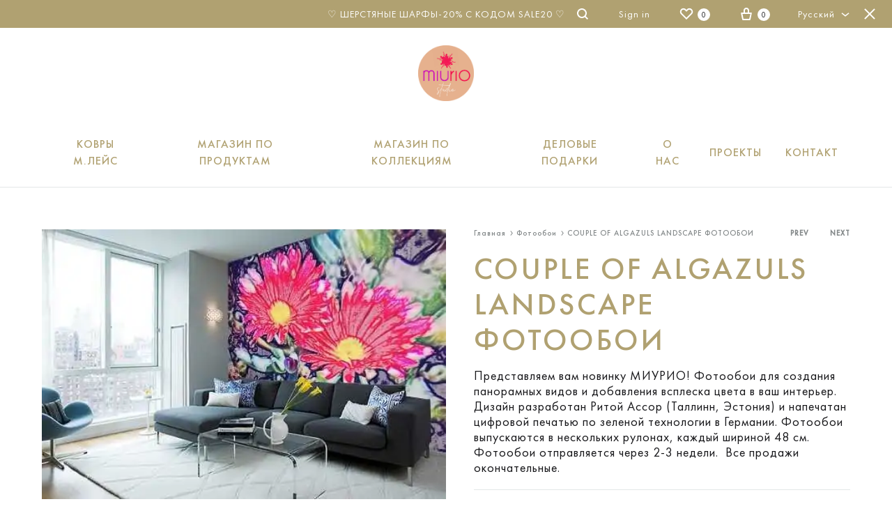

--- FILE ---
content_type: text/html; charset=UTF-8
request_url: https://miurio.com/ru/product-page/couple-of-algazuls-landscape-%D1%84%D0%BE%D1%82%D0%BE%D0%BE%D0%B1%D0%BE%D0%B8/
body_size: 56671
content:
<!doctype html>
<html lang="ru-RU">
<head>
	<meta charset="UTF-8">
	<meta name="viewport" content="width=device-width, initial-scale=1">
	<link rel="profile" href="http://gmpg.org/xfn/11">

	<meta name='robots' content='index, follow, max-image-preview:large, max-snippet:-1, max-video-preview:-1' />

<!-- Google Tag Manager for WordPress by gtm4wp.com -->
<script data-cfasync="false" data-pagespeed-no-defer>
	var gtm4wp_datalayer_name = "dataLayer";
	var dataLayer = dataLayer || [];
	const gtm4wp_use_sku_instead = 0;
	const gtm4wp_currency = 'EUR';
	const gtm4wp_product_per_impression = 10;
	const gtm4wp_clear_ecommerce = false;
	const gtm4wp_datalayer_max_timeout = 2000;
</script>
<!-- End Google Tag Manager for WordPress by gtm4wp.com --><link rel="preload" href="https://miurio.com/wp-content/themes/konte/fonts/functionpro-light-webfont.woff2" as="font" type="font/woff2" crossorigin><link rel="preload" href="https://miurio.com/wp-content/themes/konte/fonts/functionpro-book-webfont.woff2" as="font" type="font/woff2" crossorigin><link rel="preload" href="https://miurio.com/wp-content/themes/konte/fonts/functionpro-medium-webfont.woff2" as="font" type="font/woff2" crossorigin><link rel="preload" href="https://miurio.com/wp-content/themes/konte/fonts/functionpro-demi-webfont.woff2" as="font" type="font/woff2" crossorigin><link rel="preload" href="https://miurio.com/wp-content/themes/konte/fonts/functionpro-bold-webfont.woff2" as="font" type="font/woff2" crossorigin>
	<!-- This site is optimized with the Yoast SEO plugin v26.6 - https://yoast.com/wordpress/plugins/seo/ -->
	<title>COUPLE OF ALGAZULS LANDSCAPE ФОТООБОИ - Miurio Design Studio</title>
	<link rel="canonical" href="https://miurio.com/ru/product-page/couple-of-algazuls-landscape-%d1%84%d0%be%d1%82%d0%be%d0%be%d0%b1%d0%be%d0%b8/" />
	<meta property="og:locale" content="ru_RU" />
	<meta property="og:type" content="article" />
	<meta property="og:title" content="COUPLE OF ALGAZULS LANDSCAPE ФОТООБОИ - Miurio Design Studio" />
	<meta property="og:description" content="Представляем вам новинку МИУРИО! Фотообои для создания панорамных видов и добавления всплеска цвета в ваш интерьер. Дизайн разработан Ритой Ассор (Таллинн, Эстония) и напечатан цифровой печатью по зеленой технологии в&hellip;" />
	<meta property="og:url" content="https://miurio.com/ru/product-page/couple-of-algazuls-landscape-%d1%84%d0%be%d1%82%d0%be%d0%be%d0%b1%d0%be%d0%b8/" />
	<meta property="og:site_name" content="Miurio Design Studio" />
	<meta property="article:publisher" content="http://www.facebook.com/miuriodecor" />
	<meta property="article:modified_time" content="2020-10-08T18:13:18+00:00" />
	<meta property="og:image" content="https://miurio.com/wp-content/uploads/2020/08/864a2f_acd3c97e19874ff7adc3316de4162ee4mv2.jpg" />
	<meta property="og:image:width" content="500" />
	<meta property="og:image:height" content="334" />
	<meta property="og:image:type" content="image/jpeg" />
	<meta name="twitter:card" content="summary_large_image" />
	<script type="application/ld+json" class="yoast-schema-graph">{"@context":"https://schema.org","@graph":[{"@type":"WebPage","@id":"https://miurio.com/ru/product-page/couple-of-algazuls-landscape-%d1%84%d0%be%d1%82%d0%be%d0%be%d0%b1%d0%be%d0%b8/","url":"https://miurio.com/ru/product-page/couple-of-algazuls-landscape-%d1%84%d0%be%d1%82%d0%be%d0%be%d0%b1%d0%be%d0%b8/","name":"COUPLE OF ALGAZULS LANDSCAPE ФОТООБОИ - Miurio Design Studio","isPartOf":{"@id":"https://miurio.com/ru/#website"},"primaryImageOfPage":{"@id":"https://miurio.com/ru/product-page/couple-of-algazuls-landscape-%d1%84%d0%be%d1%82%d0%be%d0%be%d0%b1%d0%be%d0%b8/#primaryimage"},"image":{"@id":"https://miurio.com/ru/product-page/couple-of-algazuls-landscape-%d1%84%d0%be%d1%82%d0%be%d0%be%d0%b1%d0%be%d0%b8/#primaryimage"},"thumbnailUrl":"https://miurio.com/wp-content/uploads/2020/08/864a2f_acd3c97e19874ff7adc3316de4162ee4mv2.jpg","datePublished":"2020-10-07T21:55:52+00:00","dateModified":"2020-10-08T18:13:18+00:00","breadcrumb":{"@id":"https://miurio.com/ru/product-page/couple-of-algazuls-landscape-%d1%84%d0%be%d1%82%d0%be%d0%be%d0%b1%d0%be%d0%b8/#breadcrumb"},"inLanguage":"ru-RU","potentialAction":[{"@type":"ReadAction","target":["https://miurio.com/ru/product-page/couple-of-algazuls-landscape-%d1%84%d0%be%d1%82%d0%be%d0%be%d0%b1%d0%be%d0%b8/"]}]},{"@type":"ImageObject","inLanguage":"ru-RU","@id":"https://miurio.com/ru/product-page/couple-of-algazuls-landscape-%d1%84%d0%be%d1%82%d0%be%d0%be%d0%b1%d0%be%d0%b8/#primaryimage","url":"https://miurio.com/wp-content/uploads/2020/08/864a2f_acd3c97e19874ff7adc3316de4162ee4mv2.jpg","contentUrl":"https://miurio.com/wp-content/uploads/2020/08/864a2f_acd3c97e19874ff7adc3316de4162ee4mv2.jpg","width":500,"height":334},{"@type":"BreadcrumbList","@id":"https://miurio.com/ru/product-page/couple-of-algazuls-landscape-%d1%84%d0%be%d1%82%d0%be%d0%be%d0%b1%d0%be%d0%b8/#breadcrumb","itemListElement":[{"@type":"ListItem","position":1,"name":"Home","item":"https://miurio.com/ru/"},{"@type":"ListItem","position":2,"name":"Магазин","item":"https://miurio.com/ru/%d0%bc%d0%b0%d0%b3%d0%b0%d0%b7%d0%b8%d0%bd/"},{"@type":"ListItem","position":3,"name":"COUPLE OF ALGAZULS LANDSCAPE ФОТООБОИ"}]},{"@type":"WebSite","@id":"https://miurio.com/ru/#website","url":"https://miurio.com/ru/","name":"Miurio Design Studio","description":"MIURIO design studio website and e-shop","publisher":{"@id":"https://miurio.com/ru/#organization"},"potentialAction":[{"@type":"SearchAction","target":{"@type":"EntryPoint","urlTemplate":"https://miurio.com/ru/?s={search_term_string}"},"query-input":{"@type":"PropertyValueSpecification","valueRequired":true,"valueName":"search_term_string"}}],"inLanguage":"ru-RU"},{"@type":"Organization","@id":"https://miurio.com/ru/#organization","name":"MIURIO DECOR OÜ","url":"https://miurio.com/ru/","logo":{"@type":"ImageObject","inLanguage":"ru-RU","@id":"https://miurio.com/ru/#/schema/logo/image/","url":"https://miurio.com/wp-content/uploads/2021/08/MIURIO-new-logo-3.png","contentUrl":"https://miurio.com/wp-content/uploads/2021/08/MIURIO-new-logo-3.png","width":1500,"height":1500,"caption":"MIURIO DECOR OÜ"},"image":{"@id":"https://miurio.com/ru/#/schema/logo/image/"},"sameAs":["http://www.facebook.com/miuriodecor","https://instagram.com/miurio_textiles","https://www.pinterest.com/miuriodecor"]}]}</script>
	<!-- / Yoast SEO plugin. -->


<link rel='dns-prefetch' href='//capi-automation.s3.us-east-2.amazonaws.com' />
<link rel="alternate" type="application/rss+xml" title="Miurio Design Studio &raquo; Лента" href="https://miurio.com/ru/feed/" />
<link rel="alternate" type="application/rss+xml" title="Miurio Design Studio &raquo; Лента комментариев" href="https://miurio.com/ru/comments/feed/" />
<style>[consent-id]:not(.rcb-content-blocker):not([consent-transaction-complete]):not([consent-visual-use-parent^="children:"]):not([consent-confirm]){opacity:0!important;}
.rcb-content-blocker+.rcb-content-blocker-children-fallback~*{display:none!important;}</style><link rel="preload" href="https://miurio.com/wp-content/0a6a4311bacb2e384804f75029462dfe/dist/744825325.js?ver=975c5defe73b4b2fde03afbaa384a541" as="script" />
<link rel="preload" href="https://miurio.com/wp-content/0a6a4311bacb2e384804f75029462dfe/dist/1927142.js?ver=346a9aebaecdbc3b8bedda9e20e09463" as="script" />
<link rel="preload" href="https://miurio.com/wp-content/plugins/real-cookie-banner/public/lib/animate.css/animate.min.css?ver=4.1.1" as="style" />
<link rel="alternate" type="application/rss+xml" title="Miurio Design Studio &raquo; Лента комментариев к &laquo;COUPLE OF ALGAZULS LANDSCAPE ФОТООБОИ&raquo;" href="https://miurio.com/ru/product-page/couple-of-algazuls-landscape-%d1%84%d0%be%d1%82%d0%be%d0%be%d0%b1%d0%be%d0%b8/feed/" />
<style type="text/css">.brave_popup{display:none}</style><script data-no-optimize="1"> var brave_popup_data = {}; var bravepop_emailValidation=false; var brave_popup_videos = {};  var brave_popup_formData = {};var brave_popup_adminUser = false; var brave_popup_pageInfo = {"type":"single","pageID":7405,"singleType":"product"};  var bravepop_emailSuggestions={};</script><script data-cfasync="false" type="text/javascript" defer src="https://miurio.com/wp-content/0a6a4311bacb2e384804f75029462dfe/dist/744825325.js?ver=975c5defe73b4b2fde03afbaa384a541" id="real-cookie-banner-vendor-real-cookie-banner-banner-js"></script>
<script type="application/json" data-skip-lazy-load="js-extra" data-skip-moving="true" data-no-defer nitro-exclude data-alt-type="application/ld+json" data-dont-merge data-wpmeteor-nooptimize="true" data-cfasync="false" id="ae21c6279f3098894fca3203b0d2d80571-js-extra">{"slug":"real-cookie-banner","textDomain":"real-cookie-banner","version":"5.2.9","restUrl":"https:\/\/miurio.com\/ru\/wp-json\/real-cookie-banner\/v1\/","restNamespace":"real-cookie-banner\/v1","restPathObfuscateOffset":"ee2d341d298796e7","restRoot":"https:\/\/miurio.com\/ru\/wp-json\/","restQuery":{"_v":"5.2.9","_locale":"user","_dataLocale":"ru"},"restNonce":"60c2a0089e","restRecreateNonceEndpoint":"https:\/\/miurio.com\/wp-admin\/admin-ajax.php?action=rest-nonce","publicUrl":"https:\/\/miurio.com\/wp-content\/plugins\/real-cookie-banner\/public\/","chunkFolder":"dist","chunksLanguageFolder":"https:\/\/miurio.com\/wp-content\/languages\/mo-cache\/real-cookie-banner\/","chunks":{},"others":{"customizeValuesBanner":"{\"layout\":{\"type\":\"dialog\",\"maxHeightEnabled\":false,\"maxHeight\":740,\"dialogMaxWidth\":530,\"dialogPosition\":\"middleCenter\",\"dialogMargin\":[0,0,0,0],\"bannerPosition\":\"bottom\",\"bannerMaxWidth\":1024,\"dialogBorderRadius\":3,\"borderRadius\":5,\"animationIn\":\"slideInUp\",\"animationInDuration\":500,\"animationInOnlyMobile\":true,\"animationOut\":\"none\",\"animationOutDuration\":500,\"animationOutOnlyMobile\":true,\"overlay\":true,\"overlayBg\":\"#000000\",\"overlayBgAlpha\":38,\"overlayBlur\":2},\"decision\":{\"acceptAll\":\"button\",\"acceptEssentials\":\"button\",\"showCloseIcon\":false,\"acceptIndividual\":\"link\",\"buttonOrder\":\"all,essential,save,individual\",\"showGroups\":false,\"groupsFirstView\":false,\"saveButton\":\"always\"},\"design\":{\"bg\":\"#ffffff\",\"textAlign\":\"center\",\"linkTextDecoration\":\"underline\",\"borderWidth\":0,\"borderColor\":\"#ffffff\",\"fontSize\":13,\"fontColor\":\"#2b2b2b\",\"fontInheritFamily\":true,\"fontFamily\":\"Arial, Helvetica, sans-serif\",\"fontWeight\":\"normal\",\"boxShadowEnabled\":true,\"boxShadowOffsetX\":0,\"boxShadowOffsetY\":5,\"boxShadowBlurRadius\":13,\"boxShadowSpreadRadius\":0,\"boxShadowColor\":\"#000000\",\"boxShadowColorAlpha\":20},\"headerDesign\":{\"inheritBg\":true,\"bg\":\"#f4f4f4\",\"inheritTextAlign\":true,\"textAlign\":\"center\",\"padding\":[17,20,15,20],\"logo\":\"\",\"logoRetina\":\"\",\"logoMaxHeight\":40,\"logoPosition\":\"left\",\"logoMargin\":[5,15,5,15],\"fontSize\":20,\"fontColor\":\"#2b2b2b\",\"fontInheritFamily\":true,\"fontFamily\":\"Arial, Helvetica, sans-serif\",\"fontWeight\":\"normal\",\"borderWidth\":1,\"borderColor\":\"#efefef\"},\"bodyDesign\":{\"padding\":[15,20,5,20],\"descriptionInheritFontSize\":true,\"descriptionFontSize\":13,\"dottedGroupsInheritFontSize\":true,\"dottedGroupsFontSize\":13,\"dottedGroupsBulletColor\":\"#15779b\",\"teachingsInheritTextAlign\":true,\"teachingsTextAlign\":\"center\",\"teachingsSeparatorActive\":true,\"teachingsSeparatorWidth\":50,\"teachingsSeparatorHeight\":1,\"teachingsSeparatorColor\":\"#b0a171\",\"teachingsInheritFontSize\":false,\"teachingsFontSize\":12,\"teachingsInheritFontColor\":false,\"teachingsFontColor\":\"#7c7c7c\",\"accordionMargin\":[10,0,5,0],\"accordionPadding\":[5,10,5,10],\"accordionArrowType\":\"outlined\",\"accordionArrowColor\":\"#15779b\",\"accordionBg\":\"#ffffff\",\"accordionActiveBg\":\"#f9f9f9\",\"accordionHoverBg\":\"#efefef\",\"accordionBorderWidth\":1,\"accordionBorderColor\":\"#efefef\",\"accordionTitleFontSize\":12,\"accordionTitleFontColor\":\"#2b2b2b\",\"accordionTitleFontWeight\":\"normal\",\"accordionDescriptionMargin\":[5,0,0,0],\"accordionDescriptionFontSize\":12,\"accordionDescriptionFontColor\":\"#757575\",\"accordionDescriptionFontWeight\":\"normal\",\"acceptAllOneRowLayout\":false,\"acceptAllPadding\":[10,10,10,10],\"acceptAllBg\":\"#b0a171\",\"acceptAllTextAlign\":\"center\",\"acceptAllFontSize\":18,\"acceptAllFontColor\":\"#ffffff\",\"acceptAllFontWeight\":\"normal\",\"acceptAllBorderWidth\":0,\"acceptAllBorderColor\":\"#000000\",\"acceptAllHoverBg\":\"#b0a171\",\"acceptAllHoverFontColor\":\"#ffffff\",\"acceptAllHoverBorderColor\":\"#000000\",\"acceptEssentialsUseAcceptAll\":true,\"acceptEssentialsButtonType\":\"\",\"acceptEssentialsPadding\":[10,10,10,10],\"acceptEssentialsBg\":\"#efefef\",\"acceptEssentialsTextAlign\":\"center\",\"acceptEssentialsFontSize\":18,\"acceptEssentialsFontColor\":\"#0a0a0a\",\"acceptEssentialsFontWeight\":\"normal\",\"acceptEssentialsBorderWidth\":0,\"acceptEssentialsBorderColor\":\"#000000\",\"acceptEssentialsHoverBg\":\"#e8e8e8\",\"acceptEssentialsHoverFontColor\":\"#000000\",\"acceptEssentialsHoverBorderColor\":\"#000000\",\"acceptIndividualPadding\":[5,5,5,5],\"acceptIndividualBg\":\"#ffffff\",\"acceptIndividualTextAlign\":\"center\",\"acceptIndividualFontSize\":15,\"acceptIndividualFontColor\":\"#b0a171\",\"acceptIndividualFontWeight\":\"normal\",\"acceptIndividualBorderWidth\":0,\"acceptIndividualBorderColor\":\"#000000\",\"acceptIndividualHoverBg\":\"#ffffff\",\"acceptIndividualHoverFontColor\":\"#b0a171\",\"acceptIndividualHoverBorderColor\":\"#000000\"},\"footerDesign\":{\"poweredByLink\":true,\"inheritBg\":false,\"bg\":\"#fcfcfc\",\"inheritTextAlign\":true,\"textAlign\":\"center\",\"padding\":[10,20,15,20],\"fontSize\":14,\"fontColor\":\"#b0a171\",\"fontInheritFamily\":true,\"fontFamily\":\"Arial, Helvetica, sans-serif\",\"fontWeight\":\"normal\",\"hoverFontColor\":\"#2b2b2b\",\"borderWidth\":1,\"borderColor\":\"#efefef\",\"languageSwitcher\":\"flags\"},\"texts\":{\"headline\":\"\\u041d\\u0430\\u0441\\u0442\\u0440\\u043e\\u0439\\u043a\\u0438 \\u043a\\u043e\\u043d\\u0444\\u0438\\u0434\\u0435\\u043d\\u0446\\u0438\\u0430\\u043b\\u044c\\u043d\\u043e\\u0441\\u0442\\u0438\",\"description\":\"\\u041c\\u044b \\u0438\\u0441\\u043f\\u043e\\u043b\\u044c\\u0437\\u0443\\u0435\\u043c \\u0444\\u0430\\u0439\\u043b\\u044b cookie, \\u0447\\u0442\\u043e\\u0431\\u044b \\u043e\\u0431\\u0435\\u0441\\u043f\\u0435\\u0447\\u0438\\u0442\\u044c \\u0432\\u0430\\u043c \\u043c\\u0430\\u043a\\u0441\\u0438\\u043c\\u0430\\u043b\\u044c\\u043d\\u043e\\u0435 \\u0443\\u0434\\u043e\\u0431\\u0441\\u0442\\u0432\\u043e \\u043d\\u0430 \\u043d\\u0430\\u0448\\u0435\\u043c \\u0432\\u0435\\u0431-\\u0441\\u0430\\u0439\\u0442\\u0435. \\u0415\\u0441\\u043b\\u0438 \\u0432\\u044b \\u043f\\u0440\\u043e\\u0434\\u043e\\u043b\\u0436\\u0430\\u0435\\u0442\\u0435 \\u0438\\u0441\\u043f\\u043e\\u043b\\u044c\\u0437\\u043e\\u0432\\u0430\\u0442\\u044c \\u044d\\u0442\\u043e\\u0442 \\u0441\\u0430\\u0439\\u0442, \\u043c\\u044b \\u043f\\u0440\\u0435\\u0434\\u043f\\u043e\\u043b\\u0430\\u0433\\u0430\\u0435\\u043c, \\u0447\\u0442\\u043e \\u0432\\u044b \\u0441 \\u043d\\u0438\\u043c\\u0438 \\u0441\\u043e\\u0433\\u043b\\u0430\\u0441\\u043d\\u044b.\",\"acceptAll\":\"\\u0421\\u043e\\u0433\\u043b\\u0430\\u0441\\u0435\\u043d\",\"acceptEssentials\":\"\\u041f\\u0440\\u043e\\u0434\\u043e\\u043b\\u0436\\u0438\\u0442\\u044c \\u0431\\u0435\\u0437 \\u0441\\u043e\\u0433\\u043b\\u0430\\u0441\\u0438\\u044f\",\"acceptIndividual\":\"\\u0418\\u043d\\u0434\\u0438\\u0432\\u0438\\u0434\\u0443\\u0430\\u043b\\u044c\\u043d\\u044b\\u0435 \\u043d\\u0430\\u0441\\u0442\\u0440\\u043e\\u0439\\u043a\\u0438 \\u043a\\u043e\\u043d\\u0444\\u0438\\u0434\\u0435\\u043d\\u0446\\u0438\\u0430\\u043b\\u044c\\u043d\\u043e\\u0441\\u0442\\u0438\",\"poweredBy\":\"3\",\"dataProcessingInUnsafeCountries\":\"Some services process personal data in unsecure third countries. By consenting to the use of these services, you also consent to the processing of your data in these unsecure third countries in accordance with {{legalBasis}}. This involves risks that your data will be processed by authorities for control and monitoring purposes, perhaps without the possibility of a legal recourse.\",\"ageNoticeBanner\":\"\",\"ageNoticeBlocker\":\"\",\"listServicesNotice\":\"By accepting all services, you allow {{services}} to be loaded. These services are divided into groups {{serviceGroups}} according to their purpose (belonging marked with superscript numbers).\",\"listServicesLegitimateInterestNotice\":\"In addition, {{services}} are loaded based on a legitimate interest.\",\"consentForwardingExternalHosts\":\"Your consent is also applicable on {{websites}}.\",\"blockerHeadline\":\"{{name}} blocked due to privacy settings\",\"blockerLinkShowMissing\":\"Show all services you still need to agree to\",\"blockerLoadButton\":\"Accept services and load content\",\"blockerAcceptInfo\":\"Loading the blocked content will adjust your privacy settings. Content from this service will not be blocked in the future.\",\"stickyHistory\":\"Privacy settings history\",\"stickyRevoke\":\"Revoke consents\",\"stickyRevokeSuccessMessage\":\"You have successfully revoked consent for services with its cookies and personal data processing. The page will be reloaded now!\",\"stickyChange\":\"Change privacy settings\"},\"individualLayout\":{\"inheritDialogMaxWidth\":false,\"dialogMaxWidth\":970,\"inheritBannerMaxWidth\":true,\"bannerMaxWidth\":1980,\"descriptionTextAlign\":\"left\"},\"group\":{\"checkboxBg\":\"#f0f0f0\",\"checkboxBorderWidth\":1,\"checkboxBorderColor\":\"#d2d2d2\",\"checkboxActiveColor\":\"#ffffff\",\"checkboxActiveBg\":\"#15779b\",\"checkboxActiveBorderColor\":\"#11607d\",\"groupInheritBg\":true,\"groupBg\":\"#f4f4f4\",\"groupPadding\":[15,15,15,15],\"groupSpacing\":10,\"groupBorderRadius\":5,\"groupBorderWidth\":1,\"groupBorderColor\":\"#f4f4f4\",\"headlineFontSize\":16,\"headlineFontWeight\":\"normal\",\"headlineFontColor\":\"#2b2b2b\",\"descriptionFontSize\":14,\"descriptionFontColor\":\"#7c7c7c\",\"linkColor\":\"#7c7c7c\",\"linkHoverColor\":\"#2b2b2b\",\"detailsHideLessRelevant\":true},\"saveButton\":{\"useAcceptAll\":true,\"type\":\"button\",\"padding\":[10,10,10,10],\"bg\":\"#efefef\",\"textAlign\":\"center\",\"fontSize\":18,\"fontColor\":\"#0a0a0a\",\"fontWeight\":\"normal\",\"borderWidth\":0,\"borderColor\":\"#000000\",\"hoverBg\":\"#e8e8e8\",\"hoverFontColor\":\"#000000\",\"hoverBorderColor\":\"#000000\"},\"individualTexts\":{\"headline\":\"\\u0418\\u043d\\u0434\\u0438\\u0432\\u0438\\u0434\\u0443\\u0430\\u043b\\u044c\\u043d\\u044b\\u0435 \\u043d\\u0430\\u0441\\u0442\\u0440\\u043e\\u0439\\u043a\\u0438 \\u043a\\u043e\\u043d\\u0444\\u0438\\u0434\\u0435\\u043d\\u0446\\u0438\\u0430\\u043b\\u044c\\u043d\\u043e\\u0441\\u0442\\u0438\",\"description\":\"\\u041c\\u044b \\u0438\\u0441\\u043f\\u043e\\u043b\\u044c\\u0437\\u0443\\u0435\\u043c \\u0444\\u0430\\u0439\\u043b\\u044b cookie, \\u0447\\u0442\\u043e\\u0431\\u044b \\u043e\\u0431\\u0435\\u0441\\u043f\\u0435\\u0447\\u0438\\u0442\\u044c \\u0432\\u0430\\u043c \\u043c\\u0430\\u043a\\u0441\\u0438\\u043c\\u0430\\u043b\\u044c\\u043d\\u043e\\u0435 \\u0443\\u0434\\u043e\\u0431\\u0441\\u0442\\u0432\\u043e \\u043d\\u0430 \\u043d\\u0430\\u0448\\u0435\\u043c \\u0432\\u0435\\u0431-\\u0441\\u0430\\u0439\\u0442\\u0435. \\u0415\\u0441\\u043b\\u0438 \\u0432\\u044b \\u043f\\u0440\\u043e\\u0434\\u043e\\u043b\\u0436\\u0430\\u0435\\u0442\\u0435 \\u0438\\u0441\\u043f\\u043e\\u043b\\u044c\\u0437\\u043e\\u0432\\u0430\\u0442\\u044c \\u044d\\u0442\\u043e\\u0442 \\u0441\\u0430\\u0439\\u0442, \\u043c\\u044b \\u043f\\u0440\\u0435\\u0434\\u043f\\u043e\\u043b\\u0430\\u0433\\u0430\\u0435\\u043c, \\u0447\\u0442\\u043e \\u0432\\u044b \\u0441 \\u043d\\u0438\\u043c\\u0438 \\u0441\\u043e\\u0433\\u043b\\u0430\\u0441\\u043d\\u044b.\",\"save\":\"\\u0421\\u043e\\u0445\\u0440\\u0430\\u043d\\u0438\\u0442\\u044c \\u043f\\u043e\\u043b\\u044c\\u0437\\u043e\\u0432\\u0430\\u0442\\u0435\\u043b\\u044c\\u0441\\u043a\\u0438\\u0439 \\u0432\\u044b\\u0431\\u043e\\u0440\",\"showMore\":\"\\u041f\\u043e\\u043a\\u0430\\u0437\\u0430\\u0442\\u044c \\u0441\\u043b\\u0443\\u0436\\u0435\\u0431\\u043d\\u0443\\u044e \\u0438\\u043d\\u0444\\u043e\\u0440\\u043c\\u0430\\u0446\\u0438\\u044e\",\"hideMore\":\"\\u0421\\u043a\\u0440\\u044b\\u0442\\u044c \\u0441\\u043b\\u0443\\u0436\\u0435\\u0431\\u043d\\u0443\\u044e \\u0438\\u043d\\u0444\\u043e\\u0440\\u043c\\u0430\\u0446\\u0438\\u044e\",\"postamble\":\"\"},\"mobile\":{\"enabled\":true,\"maxHeight\":400,\"hideHeader\":false,\"alignment\":\"bottom\",\"scalePercent\":90,\"scalePercentVertical\":-50},\"sticky\":{\"enabled\":false,\"animationsEnabled\":true,\"alignment\":\"left\",\"bubbleBorderRadius\":50,\"icon\":\"fingerprint\",\"iconCustom\":\"\",\"iconCustomRetina\":\"\",\"iconSize\":30,\"iconColor\":\"#ffffff\",\"bubbleMargin\":[10,20,20,20],\"bubblePadding\":15,\"bubbleBg\":\"#15779b\",\"bubbleBorderWidth\":0,\"bubbleBorderColor\":\"#10556f\",\"boxShadowEnabled\":true,\"boxShadowOffsetX\":0,\"boxShadowOffsetY\":2,\"boxShadowBlurRadius\":5,\"boxShadowSpreadRadius\":1,\"boxShadowColor\":\"#105b77\",\"boxShadowColorAlpha\":40,\"bubbleHoverBg\":\"#ffffff\",\"bubbleHoverBorderColor\":\"#000000\",\"hoverIconColor\":\"#000000\",\"hoverIconCustom\":\"\",\"hoverIconCustomRetina\":\"\",\"menuFontSize\":16,\"menuBorderRadius\":5,\"menuItemSpacing\":10,\"menuItemPadding\":[5,10,5,10]},\"customCss\":{\"css\":\"\",\"antiAdBlocker\":\"y\"}}","isPro":false,"showProHints":false,"proUrl":"https:\/\/devowl.io\/go\/real-cookie-banner?source=rcb-lite","showLiteNotice":true,"frontend":{"groups":"[{\"id\":412,\"name\":\"\\u041e\\u0441\\u043d\\u043e\\u0432\\u043d\\u044b\\u0435\",\"slug\":\"essential-ru\",\"description\":\"\\u041d\\u0435\\u043e\\u0431\\u0445\\u043e\\u0434\\u0438\\u043c\\u044b\\u0435 \\u0443\\u0441\\u043b\\u0443\\u0433\\u0438 \\u043d\\u0435\\u043e\\u0431\\u0445\\u043e\\u0434\\u0438\\u043c\\u044b \\u0434\\u043b\\u044f \\u0431\\u0430\\u0437\\u043e\\u0432\\u043e\\u0439 \\u0444\\u0443\\u043d\\u043a\\u0446\\u0438\\u043e\\u043d\\u0430\\u043b\\u044c\\u043d\\u043e\\u0441\\u0442\\u0438 \\u0432\\u0435\\u0431-\\u0441\\u0430\\u0439\\u0442\\u0430. \\u041e\\u043d\\u0438 \\u0441\\u043e\\u0434\\u0435\\u0440\\u0436\\u0430\\u0442 \\u0442\\u043e\\u043b\\u044c\\u043a\\u043e \\u0442\\u0435\\u0445\\u043d\\u0438\\u0447\\u0435\\u0441\\u043a\\u0438 \\u043d\\u0435\\u043e\\u0431\\u0445\\u043e\\u0434\\u0438\\u043c\\u044b\\u0435 \\u0443\\u0441\\u043b\\u0443\\u0433\\u0438.\",\"isEssential\":true,\"isDefault\":true,\"items\":[{\"id\":10965,\"name\":\"Real Cookie Banner\",\"purpose\":\"Real Cookie Banner asks website visitors for consent to set cookies and process personal data. For this purpose, a UUID (pseudonymous identification of the user) is assigned to each website visitor, which is valid until the cookie expires to store the consent. Cookies are used to test whether cookies can be set, to store reference to documented consent, to store which services from which service groups the visitor has consented to, and, if consent is obtained under the Transparency & Consent Framework (TCF), to store consent in TCF partners, purposes, special purposes, features and special features. As part of the obligation to disclose according to GDPR, the collected consent is fully documented. This includes, in addition to the services and service groups to which the visitor has consented, and if consent is obtained according to the TCF standard, to which TCF partners, purposes and features the visitor has consented, all cookie banner settings at the time of consent as well as the technical circumstances (e.g. size of the displayed area at the time of consent) and the user interactions (e.g. clicking on buttons) that led to consent. Consent is collected once per language.\",\"providerContact\":{\"phone\":\"\",\"email\":\"\",\"link\":\"\"},\"isProviderCurrentWebsite\":true,\"provider\":\"Miurio Design Studio\",\"uniqueName\":\"\",\"isEmbeddingOnlyExternalResources\":false,\"legalBasis\":\"legal-requirement\",\"dataProcessingInCountries\":[],\"dataProcessingInCountriesSpecialTreatments\":[],\"technicalDefinitions\":[{\"type\":\"http\",\"name\":\"real_cookie_banner*\",\"host\":\".miurio.com\",\"duration\":365,\"durationUnit\":\"d\",\"isSessionDuration\":false,\"purpose\":\"Unique identifier for the consent, but not for the website visitor. Revision hash for settings of cookie banner (texts, colors, features, service groups, services, content blockers etc.). IDs for consented services and service groups.\"},{\"type\":\"http\",\"name\":\"real_cookie_banner*-tcf\",\"host\":\".miurio.com\",\"duration\":365,\"durationUnit\":\"d\",\"isSessionDuration\":false,\"purpose\":\"Consents collected under TCF stored in TC String format, including TCF vendors, purposes, special purposes, features, and special features.\"},{\"type\":\"http\",\"name\":\"real_cookie_banner*-gcm\",\"host\":\".miurio.com\",\"duration\":365,\"durationUnit\":\"d\",\"isSessionDuration\":false,\"purpose\":\"Consents into consent types (purposes)  collected under Google Consent Mode stored for all Google Consent Mode compatible services.\"},{\"type\":\"http\",\"name\":\"real_cookie_banner-test\",\"host\":\".miurio.com\",\"duration\":365,\"durationUnit\":\"d\",\"isSessionDuration\":false,\"purpose\":\"Cookie set to test HTTP cookie functionality. Deleted immediately after test.\"},{\"type\":\"local\",\"name\":\"real_cookie_banner*\",\"host\":\"https:\\\/\\\/miurio.com\",\"duration\":1,\"durationUnit\":\"d\",\"isSessionDuration\":false,\"purpose\":\"Unique identifier for the consent, but not for the website visitor. Revision hash for settings of cookie banner (texts, colors, features, service groups, services, content blockers etc.). IDs for consented services and service groups. Is only stored until consent is documented on the website server.\"},{\"type\":\"local\",\"name\":\"real_cookie_banner*-tcf\",\"host\":\"https:\\\/\\\/miurio.com\",\"duration\":1,\"durationUnit\":\"d\",\"isSessionDuration\":false,\"purpose\":\"Consents collected under TCF stored in TC String format, including TCF vendors, purposes, special purposes, features, and special features. Is only stored until consent is documented on the website server.\"},{\"type\":\"local\",\"name\":\"real_cookie_banner*-gcm\",\"host\":\"https:\\\/\\\/miurio.com\",\"duration\":1,\"durationUnit\":\"d\",\"isSessionDuration\":false,\"purpose\":\"Consents collected under Google Consent Mode stored in consent types (purposes) for all Google Consent Mode compatible services. Is only stored until consent is documented on the website server.\"},{\"type\":\"local\",\"name\":\"real_cookie_banner-consent-queue*\",\"host\":\"https:\\\/\\\/miurio.com\",\"duration\":1,\"durationUnit\":\"d\",\"isSessionDuration\":false,\"purpose\":\"Local caching of selection in cookie banner until server documents consent; documentation periodic or at page switches attempted if server is unavailable or overloaded.\"}],\"codeDynamics\":[],\"providerPrivacyPolicyUrl\":\"https:\\\/\\\/miurio.com\\\/privacy-policy\\\/\",\"providerLegalNoticeUrl\":\"\",\"tagManagerOptInEventName\":\"\",\"tagManagerOptOutEventName\":\"\",\"googleConsentModeConsentTypes\":[],\"executePriority\":10,\"codeOptIn\":\"\",\"executeCodeOptInWhenNoTagManagerConsentIsGiven\":false,\"codeOptOut\":\"\",\"executeCodeOptOutWhenNoTagManagerConsentIsGiven\":false,\"deleteTechnicalDefinitionsAfterOptOut\":false,\"codeOnPageLoad\":\"\",\"presetId\":\"real-cookie-banner\"}]}]","links":[{"id":11214,"label":"\u041f\u043e\u043b\u0438\u0442\u0438\u043a\u0430 \u043a\u043e\u043d\u0444\u0438\u0434\u0435\u043d\u0446\u0438\u0430\u043b\u044c\u043d\u043e\u0441\u0442\u0438","pageType":"privacyPolicy","isExternalUrl":false,"pageId":4753,"url":"https:\/\/miurio.com\/ru\/%d0%bf%d0%be%d0%bb%d0%b8%d1%82%d0%b8%d0%ba%d0%b0-%d0%ba%d0%be%d0%bd%d1%84%d0%b8%d0%b4%d0%b5%d0%bd%d1%86%d0%b8%d0%b0%d0%bb%d1%8c%d0%bd%d0%be%d1%81%d1%82%d0%b8\/","hideCookieBanner":true,"isTargetBlank":true}],"websiteOperator":{"address":"","country":"","contactEmail":"base64-encoded:aW5mb0BtaXVyaW8uY29t","contactPhone":"","contactFormUrl":false},"blocker":[],"languageSwitcher":[{"name":"English","current":false,"flag":"https:\/\/miurio.com\/wp-content\/plugins\/sitepress-multilingual-cms\/res\/flags\/en.png","url":"https:\/\/miurio.com\/product-page\/couple-of-algazuls-landscape-wall-mural\/","locale":"en"},{"name":"Eesti","current":false,"flag":"https:\/\/miurio.com\/wp-content\/plugins\/sitepress-multilingual-cms\/res\/flags\/et.png","url":"https:\/\/miurio.com\/et\/toode\/couple-of-algazuls-landscape-wall-pilttapeet\/","locale":"et"},{"name":"\u0420\u0443\u0441\u0441\u043a\u0438\u0439","current":true,"flag":"https:\/\/miurio.com\/wp-content\/plugins\/sitepress-multilingual-cms\/res\/flags\/ru.png","url":"https:\/\/miurio.com\/ru\/product-page\/couple-of-algazuls-landscape-%d1%84%d0%be%d1%82%d0%be%d0%be%d0%b1%d0%be%d0%b8\/","locale":"ru"}],"predefinedDataProcessingInSafeCountriesLists":{"GDPR":["AT","BE","BG","HR","CY","CZ","DK","EE","FI","FR","DE","GR","HU","IE","IS","IT","LI","LV","LT","LU","MT","NL","NO","PL","PT","RO","SK","SI","ES","SE"],"DSG":["CH"],"GDPR+DSG":[],"ADEQUACY_EU":["AD","AR","CA","FO","GG","IL","IM","JP","JE","NZ","KR","CH","GB","UY","US"],"ADEQUACY_CH":["DE","AD","AR","AT","BE","BG","CA","CY","HR","DK","ES","EE","FI","FR","GI","GR","GG","HU","IM","FO","IE","IS","IL","IT","JE","LV","LI","LT","LU","MT","MC","NO","NZ","NL","PL","PT","CZ","RO","GB","SK","SI","SE","UY","US"]},"decisionCookieName":"real_cookie_banner-v:3_blog:1_path:8231f5c-lang:ru","revisionHash":"b556e05d8313c71ffa9d3011f87b7c65","territorialLegalBasis":["gdpr-eprivacy"],"setCookiesViaManager":"none","isRespectDoNotTrack":false,"failedConsentDocumentationHandling":"essentials","isAcceptAllForBots":true,"isDataProcessingInUnsafeCountries":false,"isAgeNotice":true,"ageNoticeAgeLimit":16,"isListServicesNotice":true,"isBannerLessConsent":false,"isTcf":false,"isGcm":false,"isGcmListPurposes":false,"hasLazyData":false},"anonymousContentUrl":"https:\/\/miurio.com\/wp-content\/0a6a4311bacb2e384804f75029462dfe\/dist\/","anonymousHash":"0a6a4311bacb2e384804f75029462dfe","hasDynamicPreDecisions":false,"isLicensed":false,"isDevLicense":false,"multilingualSkipHTMLForTag":"","isCurrentlyInTranslationEditorPreview":false,"defaultLanguage":"en","currentLanguage":"ru","activeLanguages":["en","et","ru"],"context":"lang:ru","iso3166OneAlpha2":{"AF":"Afghanistan","AX":"Aland Islands","AL":"Albania","DZ":"Algeria","AS":"American Samoa","AD":"Andorra","AO":"Angola","AI":"Anguilla","AQ":"Antarctica","AG":"Antigua And Barbuda","AR":"Argentina","AM":"Armenia","AW":"Aruba","AU":"Australia","AT":"Austria","AZ":"Azerbaijan","BS":"Bahamas","BH":"Bahrain","BD":"Bangladesh","BB":"Barbados","BY":"Belarus","BE":"Belgium","BZ":"Belize","BJ":"Benin","BM":"Bermuda","BT":"Bhutan","BO":"Bolivia","BA":"Bosnia And Herzegovina","BW":"Botswana","BV":"Bouvet Island","BR":"Brazil","IO":"British Indian Ocean Territory","BN":"Brunei Darussalam","BG":"Bulgaria","BF":"Burkina Faso","BI":"Burundi","KH":"Cambodia","CM":"Cameroon","CA":"Canada","CV":"Cape Verde","KY":"Cayman Islands","CF":"Central African Republic","TD":"Chad","CL":"Chile","CN":"China","CX":"Christmas Island","CC":"Cocos (Keeling) Islands","CO":"Colombia","KM":"Comoros","CG":"Congo","CD":"Congo, Democratic Republic","CK":"Cook Islands","CR":"Costa Rica","CI":"Cote D'Ivoire","HR":"Croatia","CU":"Cuba","CY":"Cyprus","CZ":"Czech Republic","DK":"Denmark","DJ":"Djibouti","DM":"Dominica","DO":"Dominican Republic","EC":"Ecuador","EG":"Egypt","SV":"El Salvador","GQ":"Equatorial Guinea","ER":"Eritrea","EE":"Estonia","ET":"Ethiopia","FK":"Falkland Islands (Malvinas)","FO":"Faroe Islands","FM":"Federated States Of Micronesia","FJ":"Fiji","FI":"Finland","FR":"France","GF":"French Guiana","PF":"French Polynesia","TF":"French Southern and Antarctic Lands","GA":"Gabon","GM":"Gambia","GE":"Georgia","DE":"Germany","GH":"Ghana","GI":"Gibraltar","GR":"Greece","GL":"Greenland","GD":"Grenada","GP":"Guadeloupe","GU":"Guam","GT":"Guatemala","GG":"Guernsey","GN":"Guinea","GW":"Guinea-Bissau","GY":"Guyana","HT":"Haiti","HM":"Heard Island & Mcdonald Islands","VA":"Holy See (Vatican City State)","HN":"Honduras","HK":"Hong Kong","HU":"Hungary","IS":"Iceland","IN":"India","ID":"Indonesia","IR":"Iran, Islamic Republic Of","IQ":"Iraq","IE":"Ireland","IM":"Isle Of Man","IL":"Israel","IT":"Italy","JM":"Jamaica","JP":"Japan","JE":"Jersey","JO":"Jordan","KZ":"Kazakhstan","KE":"Kenya","KI":"Kiribati","KR":"Korea","KW":"Kuwait","KG":"Kyrgyzstan","LA":"Lao People's Democratic Republic","LV":"Latvia","LB":"Lebanon","LS":"Lesotho","LR":"Liberia","LY":"Libyan Arab Jamahiriya","LI":"Liechtenstein","LT":"Lithuania","LU":"Luxembourg","MO":"Macao","MK":"Macedonia","MG":"Madagascar","MW":"Malawi","MY":"Malaysia","MV":"Maldives","ML":"Mali","MT":"Malta","MH":"Marshall Islands","MQ":"Martinique","MR":"Mauritania","MU":"Mauritius","YT":"Mayotte","MX":"Mexico","MD":"Moldova","MC":"Monaco","MN":"Mongolia","ME":"Montenegro","MS":"Montserrat","MA":"Morocco","MZ":"Mozambique","MM":"Myanmar","NA":"Namibia","NR":"Nauru","NP":"Nepal","NL":"Netherlands","AN":"Netherlands Antilles","NC":"New Caledonia","NZ":"New Zealand","NI":"Nicaragua","NE":"Niger","NG":"Nigeria","NU":"Niue","NF":"Norfolk Island","KP":"North Korea","MP":"Northern Mariana Islands","NO":"Norway","OM":"Oman","PK":"Pakistan","PW":"Palau","PS":"Palestinian Territory, Occupied","PA":"Panama","PG":"Papua New Guinea","PY":"Paraguay","PE":"Peru","PH":"Philippines","PN":"Pitcairn","PL":"Poland","PT":"Portugal","PR":"Puerto Rico","QA":"Qatar","RE":"Reunion","RO":"Romania","RU":"Russian Federation","RW":"Rwanda","BL":"Saint Barthelemy","SH":"Saint Helena","KN":"Saint Kitts And Nevis","LC":"Saint Lucia","MF":"Saint Martin","PM":"Saint Pierre And Miquelon","VC":"Saint Vincent And Grenadines","WS":"Samoa","SM":"San Marino","ST":"Sao Tome And Principe","SA":"Saudi Arabia","SN":"Senegal","RS":"Serbia","SC":"Seychelles","SL":"Sierra Leone","SG":"Singapore","SK":"Slovakia","SI":"Slovenia","SB":"Solomon Islands","SO":"Somalia","ZA":"South Africa","GS":"South Georgia And Sandwich Isl.","ES":"Spain","LK":"Sri Lanka","SD":"Sudan","SR":"Suriname","SJ":"Svalbard And Jan Mayen","SZ":"Swaziland","SE":"Sweden","CH":"Switzerland","SY":"Syrian Arab Republic","TW":"Taiwan","TJ":"Tajikistan","TZ":"Tanzania","TH":"Thailand","TL":"Timor-Leste","TG":"Togo","TK":"Tokelau","TO":"Tonga","TT":"Trinidad And Tobago","TN":"Tunisia","TR":"Turkey","TM":"Turkmenistan","TC":"Turks And Caicos Islands","TV":"Tuvalu","UG":"Uganda","UA":"Ukraine","AE":"United Arab Emirates","GB":"United Kingdom","US":"United States","UM":"United States Outlying Islands","UY":"Uruguay","UZ":"Uzbekistan","VU":"Vanuatu","VE":"Venezuela","VN":"Vietnam","VG":"Virgin Islands, British","VI":"Virgin Islands, U.S.","WF":"Wallis And Futuna","EH":"Western Sahara","YE":"Yemen","ZM":"Zambia","ZW":"Zimbabwe"},"visualParentSelectors":{".et_pb_video_box":1,".et_pb_video_slider:has(>.et_pb_slider_carousel %s)":"self",".ast-oembed-container":1,".wpb_video_wrapper":1,".gdlr-core-pbf-background-wrap":1},"isPreventPreDecision":false,"isInvalidateImplicitUserConsent":false,"dependantVisibilityContainers":["[role=\"tabpanel\"]",".eael-tab-content-item",".wpcs_content_inner",".op3-contenttoggleitem-content",".op3-popoverlay-content",".pum-overlay","[data-elementor-type=\"popup\"]",".wp-block-ub-content-toggle-accordion-content-wrap",".w-popup-wrap",".oxy-lightbox_inner[data-inner-content=true]",".oxy-pro-accordion_body",".oxy-tab-content",".kt-accordion-panel",".vc_tta-panel-body",".mfp-hide","div[id^=\"tve_thrive_lightbox_\"]",".brxe-xpromodalnestable",".evcal_eventcard",".divioverlay",".et_pb_toggle_content"],"disableDeduplicateExceptions":[".et_pb_video_slider"],"bannerDesignVersion":12,"bannerI18n":{"showMore":"Show more","hideMore":"Hide","showLessRelevantDetails":"Show more details (%s)","hideLessRelevantDetails":"Hide more details (%s)","other":"Other","legalBasis":{"label":"\u0418\u0441\u043f\u043e\u043b\u044c\u0437\u043e\u0432\u0430\u043d\u0438\u0435 \u043d\u0430 \u0437\u0430\u043a\u043e\u043d\u043d\u043e\u043c \u043e\u0441\u043d\u043e\u0432\u0430\u043d\u0438\u0438","consentPersonalData":"Consent for processing personal data","consentStorage":"Consent for storing or accessing information on the terminal equipment of the user","legitimateInterestPersonalData":"Legitimate interest for the processing of personal data","legitimateInterestStorage":"Provision of explicitly requested digital service for storing or accessing information on the terminal equipment of the user","legalRequirementPersonalData":"Compliance with a legal obligation for processing of personal data"},"territorialLegalBasisArticles":{"gdpr-eprivacy":{"dataProcessingInUnsafeCountries":"Art. 49 (1) (a) GDPR"},"dsg-switzerland":{"dataProcessingInUnsafeCountries":"Art. 17 (1) (a) DSG (Switzerland)"}},"legitimateInterest":"\u0417\u0430\u043a\u043e\u043d\u043d\u044b\u0439 \u0438\u043d\u0442\u0435\u0440\u0435\u0441","consent":"\u0421\u043e\u0433\u043b\u0430\u0441\u0438\u0435","crawlerLinkAlert":"\u041c\u044b \u0440\u0430\u0441\u043f\u043e\u0437\u043d\u0430\u043b\u0438, \u0447\u0442\u043e \u0432\u044b \u044f\u0432\u043b\u044f\u0435\u0442\u0435\u0441\u044c \u043a\u0440\u0430\u0443\u043b\u0435\u0440\u043e\u043c\/\u0431\u043e\u0442\u043e\u043c. \u0422\u043e\u043b\u044c\u043a\u043e \u0444\u0438\u0437\u0438\u0447\u0435\u0441\u043a\u0438\u0435 \u043b\u0438\u0446\u0430 \u0434\u043e\u043b\u0436\u043d\u044b \u0434\u0430\u0432\u0430\u0442\u044c \u0441\u043e\u0433\u043b\u0430\u0441\u0438\u0435 \u043d\u0430 \u0438\u0441\u043f\u043e\u043b\u044c\u0437\u043e\u0432\u0430\u043d\u0438\u0435 \u0444\u0430\u0439\u043b\u043e\u0432 cookie \u0438 \u043e\u0431\u0440\u0430\u0431\u043e\u0442\u043a\u0443 \u043f\u0435\u0440\u0441\u043e\u043d\u0430\u043b\u044c\u043d\u044b\u0445 \u0434\u0430\u043d\u043d\u044b\u0445. \u041f\u043e\u044d\u0442\u043e\u043c\u0443 \u0434\u0430\u043d\u043d\u0430\u044f \u0441\u0441\u044b\u043b\u043a\u0430 \u043d\u0435 \u0438\u043c\u0435\u0435\u0442 \u0434\u043b\u044f \u0432\u0430\u0441 \u043d\u0438\u043a\u0430\u043a\u043e\u0439 \u0444\u0443\u043d\u043a\u0446\u0438\u0438.","technicalCookieDefinitions":"Technical cookie definitions","technicalCookieName":"Technical cookie name","usesCookies":"\u0418\u0441\u043f\u043e\u043b\u044c\u0437\u0443\u0435\u0442 \u0444\u0430\u0439\u043b\u044b cookie","cookieRefresh":"\u041e\u0431\u043d\u043e\u0432\u043b\u0435\u043d\u0438\u0435 \u0444\u0430\u0439\u043b\u043e\u0432 cookie","usesNonCookieAccess":"\u0418\u0441\u043f\u043e\u043b\u044c\u0437\u0443\u0435\u0442 \u0438\u043d\u0444\u043e\u0440\u043c\u0430\u0446\u0438\u044e \u0442\u0438\u043f\u0430 cookie (LocalStorage, SessionStorage, IndexDB \u0438 \u0442.\u0434.).","host":"\u0425\u043e\u0437\u044f\u0438\u043d","duration":"\u041f\u0440\u043e\u0434\u043e\u043b\u0436\u0438\u0442\u0435\u043b\u044c\u043d\u043e\u0441\u0442\u044c","noExpiration":"\u0411\u0435\u0437 \u0441\u0440\u043e\u043a\u0430 \u0433\u043e\u0434\u043d\u043e\u0441\u0442\u0438","type":"\u0422\u0438\u043f","purpose":"\u041d\u0430\u0437\u043d\u0430\u0447\u0435\u043d\u0438\u0435","purposes":"\u0426\u0435\u043b\u0438","headerTitlePrivacyPolicyHistory":"\u0418\u0441\u0442\u043e\u0440\u0438\u044f \u0432\u0430\u0448\u0438\u0445 \u043d\u0430\u0441\u0442\u0440\u043e\u0435\u043a \u043a\u043e\u043d\u0444\u0438\u0434\u0435\u043d\u0446\u0438\u0430\u043b\u044c\u043d\u043e\u0441\u0442\u0438","skipToConsentChoices":"\u041f\u0435\u0440\u0435\u0439\u0442\u0438 \u043a \u0432\u044b\u0431\u043e\u0440\u0443 \u0441\u043e\u0433\u043b\u0430\u0441\u0438\u044f","historyLabel":"\u041f\u043e\u043a\u0430\u0437\u0430\u0442\u044c \u0441\u043e\u0433\u043b\u0430\u0441\u0438\u0435 \u043e\u0442","historyItemLoadError":"Reading the consent has failed. Please try again later!","historySelectNone":"\u041f\u043e\u043a\u0430 \u043d\u0435\u0442 \u0434\u043e\u0433\u043e\u0432\u043e\u0440\u0435\u043d\u043d\u043e\u0441\u0442\u0438 \u043e","provider":"\u041f\u0440\u043e\u0432\u0430\u0439\u0434\u0435\u0440","providerContactPhone":"Phone","providerContactEmail":"Email","providerContactLink":"Contact form","providerPrivacyPolicyUrl":"\u041f\u043e\u043b\u0438\u0442\u0438\u043a\u0430 \u043a\u043e\u043d\u0444\u0438\u0434\u0435\u043d\u0446\u0438\u0430\u043b\u044c\u043d\u043e\u0441\u0442\u0438","providerLegalNoticeUrl":"Legal notice","nonStandard":"\u041d\u0435\u0441\u0442\u0430\u043d\u0434\u0430\u0440\u0442\u0438\u0437\u0438\u0440\u043e\u0432\u0430\u043d\u043d\u0430\u044f \u043e\u0431\u0440\u0430\u0431\u043e\u0442\u043a\u0430 \u0434\u0430\u043d\u043d\u044b\u0445","nonStandardDesc":"\u041d\u0435\u043a\u043e\u0442\u043e\u0440\u044b\u0435 \u0441\u0435\u0440\u0432\u0438\u0441\u044b \u0443\u0441\u0442\u0430\u043d\u0430\u0432\u043b\u0438\u0432\u0430\u044e\u0442 \u0444\u0430\u0439\u043b\u044b cookie \u0438\/\u0438\u043b\u0438 \u043e\u0431\u0440\u0430\u0431\u0430\u0442\u044b\u0432\u0430\u044e\u0442 \u043f\u0435\u0440\u0441\u043e\u043d\u0430\u043b\u044c\u043d\u044b\u0435 \u0434\u0430\u043d\u043d\u044b\u0435 \u0431\u0435\u0437 \u0441\u043e\u0431\u043b\u044e\u0434\u0435\u043d\u0438\u044f \u0441\u0442\u0430\u043d\u0434\u0430\u0440\u0442\u043e\u0432 \u043f\u0435\u0440\u0435\u0434\u0430\u0447\u0438 \u0441\u043e\u0433\u043b\u0430\u0441\u0438\u044f. \u0422\u0430\u043a\u0438\u0435 \u0441\u0435\u0440\u0432\u0438\u0441\u044b \u0434\u0435\u043b\u044f\u0442\u0441\u044f \u043d\u0430 \u043d\u0435\u0441\u043a\u043e\u043b\u044c\u043a\u043e \u0433\u0440\u0443\u043f\u043f. \u0422\u0430\u043a \u043d\u0430\u0437\u044b\u0432\u0430\u0435\u043c\u044b\u0435 \"\u043e\u0441\u043d\u043e\u0432\u043d\u044b\u0435 \u0443\u0441\u043b\u0443\u0433\u0438\" \u0438\u0441\u043f\u043e\u043b\u044c\u0437\u0443\u044e\u0442\u0441\u044f \u043d\u0430 \u043e\u0441\u043d\u043e\u0432\u0430\u043d\u0438\u0438 \u0437\u0430\u043a\u043e\u043d\u043d\u044b\u0445 \u0438\u043d\u0442\u0435\u0440\u0435\u0441\u043e\u0432 \u0438 \u043e\u0442 \u043d\u0438\u0445 \u043d\u0435\u043b\u044c\u0437\u044f \u043e\u0442\u043a\u0430\u0437\u0430\u0442\u044c\u0441\u044f (\u0432\u043e\u0437\u0440\u0430\u0436\u0435\u043d\u0438\u0435 \u043c\u043e\u0436\u0435\u0442 \u0431\u044b\u0442\u044c \u0441\u0434\u0435\u043b\u0430\u043d\u043e \u043f\u043e \u044d\u043b\u0435\u043a\u0442\u0440\u043e\u043d\u043d\u043e\u0439 \u043f\u043e\u0447\u0442\u0435 \u0438\u043b\u0438 \u043f\u0438\u0441\u044c\u043c\u043e\u043c \u0432 \u0441\u043e\u043e\u0442\u0432\u0435\u0442\u0441\u0442\u0432\u0438\u0438 \u0441 \u043f\u043e\u043b\u0438\u0442\u0438\u043a\u043e\u0439 \u043a\u043e\u043d\u0444\u0438\u0434\u0435\u043d\u0446\u0438\u0430\u043b\u044c\u043d\u043e\u0441\u0442\u0438), \u0432 \u0442\u043e \u0432\u0440\u0435\u043c\u044f \u043a\u0430\u043a \u0432\u0441\u0435 \u043e\u0441\u0442\u0430\u043b\u044c\u043d\u044b\u0435 \u0443\u0441\u043b\u0443\u0433\u0438 \u0438\u0441\u043f\u043e\u043b\u044c\u0437\u0443\u044e\u0442\u0441\u044f \u0442\u043e\u043b\u044c\u043a\u043e \u043f\u043e\u0441\u043b\u0435 \u043f\u043e\u043b\u0443\u0447\u0435\u043d\u0438\u044f \u0441\u043e\u0433\u043b\u0430\u0441\u0438\u044f.","dataProcessingInThirdCountries":"Data processing in third countries","safetyMechanisms":{"label":"Safety mechanisms for data transmission","standardContractualClauses":"\u0421\u0442\u0430\u043d\u0434\u0430\u0440\u0442\u043d\u044b\u0435 \u0434\u043e\u0433\u043e\u0432\u043e\u0440\u043d\u044b\u0435 \u043f\u043e\u043b\u043e\u0436\u0435\u043d\u0438\u044f","adequacyDecision":"Adequacy decision","eu":"EU","switzerland":"Switzerland","bindingCorporateRules":"Binding corporate rules","contractualGuaranteeSccSubprocessors":"Contractual guarantee for standard contractual clauses with sub-processors"},"durationUnit":{"n1":{"s":"\u0441\u0435\u043a\u0443\u043d\u0434\u0430","m":"\u043c\u0438\u043d\u0443\u0442\u0430","h":"\u0447\u0430\u0441","d":"\u0434\u0435\u043d\u044c","mo":"\u043c\u0435\u0441\u044f\u0446","y":"\u0433\u043e\u0434"},"nx":{"s":"\u0441\u0435\u043a\u0443\u043d\u0434\u0430\u044b","m":"\u043c\u0438\u043d\u0443\u0442\u0430\u044b","h":"\u0447\u0430\u0441\u044b","d":"\u0434\u0435\u043d\u044c\u044b","mo":"\u043c\u0435\u0441\u044f\u0446\u044b","y":"\u0433\u043e\u0434\u044b"}},"close":"\u0417\u0430\u043a\u0440\u044b\u0442\u044c","closeWithoutSaving":"\u0417\u0430\u043a\u0440\u044b\u0442\u044c \u0431\u0435\u0437 \u0441\u043e\u0445\u0440\u0430\u043d\u0435\u043d\u0438\u044f","yes":"\u0414\u0430","no":"\u041d\u0435\u0442","unknown":"\u041d\u0435\u0438\u0437\u0432\u0435\u0441\u0442\u043d\u043e","none":"\u041d\u0435\u0442","noLicense":"\u041b\u0438\u0446\u0435\u043d\u0437\u0438\u044f \u043d\u0435 \u0430\u043a\u0442\u0438\u0432\u0438\u0440\u043e\u0432\u0430\u043d\u0430 - \u043d\u0435 \u0434\u043b\u044f \u043f\u0440\u043e\u0438\u0437\u0432\u043e\u0434\u0441\u0442\u0432\u0435\u043d\u043d\u043e\u0433\u043e \u0438\u0441\u043f\u043e\u043b\u044c\u0437\u043e\u0432\u0430\u043d\u0438\u044f!","devLicense":"\u041b\u0438\u0446\u0435\u043d\u0437\u0438\u044f \u043d\u0430 \u043f\u0440\u043e\u0434\u0443\u043a\u0442 \u043d\u0435 \u0434\u043b\u044f \u043f\u0440\u043e\u0438\u0437\u0432\u043e\u0434\u0441\u0442\u0432\u0435\u043d\u043d\u043e\u0433\u043e \u0438\u0441\u043f\u043e\u043b\u044c\u0437\u043e\u0432\u0430\u043d\u0438\u044f!","devLicenseLearnMore":"Learn more","devLicenseLink":"https:\/\/devowl.io\/knowledge-base\/license-installation-type\/","andSeparator":" \u0438 ","deprecated":{"appropriateSafeguard":"\u0421\u043e\u043e\u0442\u0432\u0435\u0442\u0441\u0442\u0432\u0443\u044e\u0449\u0430\u044f \u043c\u0435\u0440\u0430 \u043f\u0440\u0435\u0434\u043e\u0441\u0442\u043e\u0440\u043e\u0436\u043d\u043e\u0441\u0442\u0438","dataProcessingInUnsafeCountries":"Data processing in unsafe third countries","legalRequirement":"\u0421\u043e\u0431\u043b\u044e\u0434\u0435\u043d\u0438\u0435 \u043f\u0440\u0430\u0432\u043e\u0432\u044b\u0445 \u043e\u0431\u044f\u0437\u0430\u0442\u0435\u043b\u044c\u0441\u0442\u0432"}},"pageRequestUuid4":"a3089b148-52d5-4772-8827-479e3d733683","pageByIdUrl":"https:\/\/miurio.com\/ru\/?page_id","pluginUrl":"https:\/\/devowl.io\/wordpress-real-cookie-banner\/"}}</script>
<script data-skip-lazy-load="js-extra" data-skip-moving="true" data-no-defer nitro-exclude data-alt-type="application/ld+json" data-dont-merge data-wpmeteor-nooptimize="true" data-cfasync="false" id="ae21c6279f3098894fca3203b0d2d80572-js-extra">
(()=>{var x=function (a,b){return-1<["codeOptIn","codeOptOut","codeOnPageLoad","contactEmail"].indexOf(a)&&"string"==typeof b&&b.startsWith("base64-encoded:")?window.atob(b.substr(15)):b},t=(e,t)=>new Proxy(e,{get:(e,n)=>{let r=Reflect.get(e,n);return n===t&&"string"==typeof r&&(r=JSON.parse(r,x),Reflect.set(e,n,r)),r}}),n=JSON.parse(document.getElementById("ae21c6279f3098894fca3203b0d2d80571-js-extra").innerHTML,x);window.Proxy?n.others.frontend=t(n.others.frontend,"groups"):n.others.frontend.groups=JSON.parse(n.others.frontend.groups,x);window.Proxy?n.others=t(n.others,"customizeValuesBanner"):n.others.customizeValuesBanner=JSON.parse(n.others.customizeValuesBanner,x);;window.realCookieBanner=n;window[Math.random().toString(36)]=n;
})();
</script><script data-cfasync="false" type="text/javascript" id="real-cookie-banner-banner-js-before">
/* <![CDATA[ */
((a,b)=>{a[b]||(a[b]={unblockSync:()=>undefined},["consentSync"].forEach(c=>a[b][c]=()=>({cookie:null,consentGiven:!1,cookieOptIn:!0})),["consent","consentAll","unblock"].forEach(c=>a[b][c]=(...d)=>new Promise(e=>a.addEventListener(b,()=>{a[b][c](...d).then(e)},{once:!0}))))})(window,"consentApi");
//# sourceURL=real-cookie-banner-banner-js-before
/* ]]> */
</script>
<script data-cfasync="false" type="text/javascript" defer src="https://miurio.com/wp-content/0a6a4311bacb2e384804f75029462dfe/dist/1927142.js?ver=346a9aebaecdbc3b8bedda9e20e09463" id="real-cookie-banner-banner-js"></script>
<link rel='stylesheet' id='animate-css-css' href='https://miurio.com/wp-content/plugins/real-cookie-banner/public/lib/animate.css/animate.min.css?ver=4.1.1' type='text/css' media='all' />
<link rel="alternate" title="oEmbed (JSON)" type="application/json+oembed" href="https://miurio.com/ru/wp-json/oembed/1.0/embed?url=https%3A%2F%2Fmiurio.com%2Fru%2Fproduct-page%2Fcouple-of-algazuls-landscape-%25d1%2584%25d0%25be%25d1%2582%25d0%25be%25d0%25be%25d0%25b1%25d0%25be%25d0%25b8%2F" />
<link rel="alternate" title="oEmbed (XML)" type="text/xml+oembed" href="https://miurio.com/ru/wp-json/oembed/1.0/embed?url=https%3A%2F%2Fmiurio.com%2Fru%2Fproduct-page%2Fcouple-of-algazuls-landscape-%25d1%2584%25d0%25be%25d1%2582%25d0%25be%25d0%25be%25d0%25b1%25d0%25be%25d0%25b8%2F&#038;format=xml" />
		<!-- This site uses the Google Analytics by MonsterInsights plugin v9.11.0 - Using Analytics tracking - https://www.monsterinsights.com/ -->
							<script src="//www.googletagmanager.com/gtag/js?id=G-XNHVNPLYJ5"  data-cfasync="false" data-wpfc-render="false" type="text/javascript" async></script>
			<script data-cfasync="false" data-wpfc-render="false" type="text/javascript">
				var mi_version = '9.11.0';
				var mi_track_user = true;
				var mi_no_track_reason = '';
								var MonsterInsightsDefaultLocations = {"page_location":"https:\/\/miurio.com\/ru\/product-page\/couple-of-algazuls-landscape-%D1%84%D0%BE%D1%82%D0%BE%D0%BE%D0%B1%D0%BE%D0%B8\/"};
								if ( typeof MonsterInsightsPrivacyGuardFilter === 'function' ) {
					var MonsterInsightsLocations = (typeof MonsterInsightsExcludeQuery === 'object') ? MonsterInsightsPrivacyGuardFilter( MonsterInsightsExcludeQuery ) : MonsterInsightsPrivacyGuardFilter( MonsterInsightsDefaultLocations );
				} else {
					var MonsterInsightsLocations = (typeof MonsterInsightsExcludeQuery === 'object') ? MonsterInsightsExcludeQuery : MonsterInsightsDefaultLocations;
				}

								var disableStrs = [
										'ga-disable-G-XNHVNPLYJ5',
									];

				/* Function to detect opted out users */
				function __gtagTrackerIsOptedOut() {
					for (var index = 0; index < disableStrs.length; index++) {
						if (document.cookie.indexOf(disableStrs[index] + '=true') > -1) {
							return true;
						}
					}

					return false;
				}

				/* Disable tracking if the opt-out cookie exists. */
				if (__gtagTrackerIsOptedOut()) {
					for (var index = 0; index < disableStrs.length; index++) {
						window[disableStrs[index]] = true;
					}
				}

				/* Opt-out function */
				function __gtagTrackerOptout() {
					for (var index = 0; index < disableStrs.length; index++) {
						document.cookie = disableStrs[index] + '=true; expires=Thu, 31 Dec 2099 23:59:59 UTC; path=/';
						window[disableStrs[index]] = true;
					}
				}

				if ('undefined' === typeof gaOptout) {
					function gaOptout() {
						__gtagTrackerOptout();
					}
				}
								window.dataLayer = window.dataLayer || [];

				window.MonsterInsightsDualTracker = {
					helpers: {},
					trackers: {},
				};
				if (mi_track_user) {
					function __gtagDataLayer() {
						dataLayer.push(arguments);
					}

					function __gtagTracker(type, name, parameters) {
						if (!parameters) {
							parameters = {};
						}

						if (parameters.send_to) {
							__gtagDataLayer.apply(null, arguments);
							return;
						}

						if (type === 'event') {
														parameters.send_to = monsterinsights_frontend.v4_id;
							var hookName = name;
							if (typeof parameters['event_category'] !== 'undefined') {
								hookName = parameters['event_category'] + ':' + name;
							}

							if (typeof MonsterInsightsDualTracker.trackers[hookName] !== 'undefined') {
								MonsterInsightsDualTracker.trackers[hookName](parameters);
							} else {
								__gtagDataLayer('event', name, parameters);
							}
							
						} else {
							__gtagDataLayer.apply(null, arguments);
						}
					}

					__gtagTracker('js', new Date());
					__gtagTracker('set', {
						'developer_id.dZGIzZG': true,
											});
					if ( MonsterInsightsLocations.page_location ) {
						__gtagTracker('set', MonsterInsightsLocations);
					}
										__gtagTracker('config', 'G-XNHVNPLYJ5', {"forceSSL":"true","link_attribution":"true"} );
										window.gtag = __gtagTracker;										(function () {
						/* https://developers.google.com/analytics/devguides/collection/analyticsjs/ */
						/* ga and __gaTracker compatibility shim. */
						var noopfn = function () {
							return null;
						};
						var newtracker = function () {
							return new Tracker();
						};
						var Tracker = function () {
							return null;
						};
						var p = Tracker.prototype;
						p.get = noopfn;
						p.set = noopfn;
						p.send = function () {
							var args = Array.prototype.slice.call(arguments);
							args.unshift('send');
							__gaTracker.apply(null, args);
						};
						var __gaTracker = function () {
							var len = arguments.length;
							if (len === 0) {
								return;
							}
							var f = arguments[len - 1];
							if (typeof f !== 'object' || f === null || typeof f.hitCallback !== 'function') {
								if ('send' === arguments[0]) {
									var hitConverted, hitObject = false, action;
									if ('event' === arguments[1]) {
										if ('undefined' !== typeof arguments[3]) {
											hitObject = {
												'eventAction': arguments[3],
												'eventCategory': arguments[2],
												'eventLabel': arguments[4],
												'value': arguments[5] ? arguments[5] : 1,
											}
										}
									}
									if ('pageview' === arguments[1]) {
										if ('undefined' !== typeof arguments[2]) {
											hitObject = {
												'eventAction': 'page_view',
												'page_path': arguments[2],
											}
										}
									}
									if (typeof arguments[2] === 'object') {
										hitObject = arguments[2];
									}
									if (typeof arguments[5] === 'object') {
										Object.assign(hitObject, arguments[5]);
									}
									if ('undefined' !== typeof arguments[1].hitType) {
										hitObject = arguments[1];
										if ('pageview' === hitObject.hitType) {
											hitObject.eventAction = 'page_view';
										}
									}
									if (hitObject) {
										action = 'timing' === arguments[1].hitType ? 'timing_complete' : hitObject.eventAction;
										hitConverted = mapArgs(hitObject);
										__gtagTracker('event', action, hitConverted);
									}
								}
								return;
							}

							function mapArgs(args) {
								var arg, hit = {};
								var gaMap = {
									'eventCategory': 'event_category',
									'eventAction': 'event_action',
									'eventLabel': 'event_label',
									'eventValue': 'event_value',
									'nonInteraction': 'non_interaction',
									'timingCategory': 'event_category',
									'timingVar': 'name',
									'timingValue': 'value',
									'timingLabel': 'event_label',
									'page': 'page_path',
									'location': 'page_location',
									'title': 'page_title',
									'referrer' : 'page_referrer',
								};
								for (arg in args) {
																		if (!(!args.hasOwnProperty(arg) || !gaMap.hasOwnProperty(arg))) {
										hit[gaMap[arg]] = args[arg];
									} else {
										hit[arg] = args[arg];
									}
								}
								return hit;
							}

							try {
								f.hitCallback();
							} catch (ex) {
							}
						};
						__gaTracker.create = newtracker;
						__gaTracker.getByName = newtracker;
						__gaTracker.getAll = function () {
							return [];
						};
						__gaTracker.remove = noopfn;
						__gaTracker.loaded = true;
						window['__gaTracker'] = __gaTracker;
					})();
									} else {
										console.log("");
					(function () {
						function __gtagTracker() {
							return null;
						}

						window['__gtagTracker'] = __gtagTracker;
						window['gtag'] = __gtagTracker;
					})();
									}
			</script>
							<!-- / Google Analytics by MonsterInsights -->
		<style id='wp-img-auto-sizes-contain-inline-css' type='text/css'>
img:is([sizes=auto i],[sizes^="auto," i]){contain-intrinsic-size:3000px 1500px}
/*# sourceURL=wp-img-auto-sizes-contain-inline-css */
</style>
<link rel='stylesheet' id='sbi_styles-css' href='https://miurio.com/wp-content/plugins/instagram-feed-pro/css/sbi-styles.min.css?ver=5.7' type='text/css' media='all' />
<style id='wp-emoji-styles-inline-css' type='text/css'>

	img.wp-smiley, img.emoji {
		display: inline !important;
		border: none !important;
		box-shadow: none !important;
		height: 1em !important;
		width: 1em !important;
		margin: 0 0.07em !important;
		vertical-align: -0.1em !important;
		background: none !important;
		padding: 0 !important;
	}
/*# sourceURL=wp-emoji-styles-inline-css */
</style>
<link rel='stylesheet' id='wp-block-library-css' href='https://miurio.com/wp-includes/css/dist/block-library/style.min.css?ver=6.9' type='text/css' media='all' />
<style id='wp-block-gallery-inline-css' type='text/css'>
.blocks-gallery-grid:not(.has-nested-images),.wp-block-gallery:not(.has-nested-images){display:flex;flex-wrap:wrap;list-style-type:none;margin:0;padding:0}.blocks-gallery-grid:not(.has-nested-images) .blocks-gallery-image,.blocks-gallery-grid:not(.has-nested-images) .blocks-gallery-item,.wp-block-gallery:not(.has-nested-images) .blocks-gallery-image,.wp-block-gallery:not(.has-nested-images) .blocks-gallery-item{display:flex;flex-direction:column;flex-grow:1;justify-content:center;margin:0 1em 1em 0;position:relative;width:calc(50% - 1em)}.blocks-gallery-grid:not(.has-nested-images) .blocks-gallery-image:nth-of-type(2n),.blocks-gallery-grid:not(.has-nested-images) .blocks-gallery-item:nth-of-type(2n),.wp-block-gallery:not(.has-nested-images) .blocks-gallery-image:nth-of-type(2n),.wp-block-gallery:not(.has-nested-images) .blocks-gallery-item:nth-of-type(2n){margin-right:0}.blocks-gallery-grid:not(.has-nested-images) .blocks-gallery-image figure,.blocks-gallery-grid:not(.has-nested-images) .blocks-gallery-item figure,.wp-block-gallery:not(.has-nested-images) .blocks-gallery-image figure,.wp-block-gallery:not(.has-nested-images) .blocks-gallery-item figure{align-items:flex-end;display:flex;height:100%;justify-content:flex-start;margin:0}.blocks-gallery-grid:not(.has-nested-images) .blocks-gallery-image img,.blocks-gallery-grid:not(.has-nested-images) .blocks-gallery-item img,.wp-block-gallery:not(.has-nested-images) .blocks-gallery-image img,.wp-block-gallery:not(.has-nested-images) .blocks-gallery-item img{display:block;height:auto;max-width:100%;width:auto}.blocks-gallery-grid:not(.has-nested-images) .blocks-gallery-image figcaption,.blocks-gallery-grid:not(.has-nested-images) .blocks-gallery-item figcaption,.wp-block-gallery:not(.has-nested-images) .blocks-gallery-image figcaption,.wp-block-gallery:not(.has-nested-images) .blocks-gallery-item figcaption{background:linear-gradient(0deg,#000000b3,#0000004d 70%,#0000);bottom:0;box-sizing:border-box;color:#fff;font-size:.8em;margin:0;max-height:100%;overflow:auto;padding:3em .77em .7em;position:absolute;text-align:center;width:100%;z-index:2}.blocks-gallery-grid:not(.has-nested-images) .blocks-gallery-image figcaption img,.blocks-gallery-grid:not(.has-nested-images) .blocks-gallery-item figcaption img,.wp-block-gallery:not(.has-nested-images) .blocks-gallery-image figcaption img,.wp-block-gallery:not(.has-nested-images) .blocks-gallery-item figcaption img{display:inline}.blocks-gallery-grid:not(.has-nested-images) figcaption,.wp-block-gallery:not(.has-nested-images) figcaption{flex-grow:1}.blocks-gallery-grid:not(.has-nested-images).is-cropped .blocks-gallery-image a,.blocks-gallery-grid:not(.has-nested-images).is-cropped .blocks-gallery-image img,.blocks-gallery-grid:not(.has-nested-images).is-cropped .blocks-gallery-item a,.blocks-gallery-grid:not(.has-nested-images).is-cropped .blocks-gallery-item img,.wp-block-gallery:not(.has-nested-images).is-cropped .blocks-gallery-image a,.wp-block-gallery:not(.has-nested-images).is-cropped .blocks-gallery-image img,.wp-block-gallery:not(.has-nested-images).is-cropped .blocks-gallery-item a,.wp-block-gallery:not(.has-nested-images).is-cropped .blocks-gallery-item img{flex:1;height:100%;object-fit:cover;width:100%}.blocks-gallery-grid:not(.has-nested-images).columns-1 .blocks-gallery-image,.blocks-gallery-grid:not(.has-nested-images).columns-1 .blocks-gallery-item,.wp-block-gallery:not(.has-nested-images).columns-1 .blocks-gallery-image,.wp-block-gallery:not(.has-nested-images).columns-1 .blocks-gallery-item{margin-right:0;width:100%}@media (min-width:600px){.blocks-gallery-grid:not(.has-nested-images).columns-3 .blocks-gallery-image,.blocks-gallery-grid:not(.has-nested-images).columns-3 .blocks-gallery-item,.wp-block-gallery:not(.has-nested-images).columns-3 .blocks-gallery-image,.wp-block-gallery:not(.has-nested-images).columns-3 .blocks-gallery-item{margin-right:1em;width:calc(33.33333% - .66667em)}.blocks-gallery-grid:not(.has-nested-images).columns-4 .blocks-gallery-image,.blocks-gallery-grid:not(.has-nested-images).columns-4 .blocks-gallery-item,.wp-block-gallery:not(.has-nested-images).columns-4 .blocks-gallery-image,.wp-block-gallery:not(.has-nested-images).columns-4 .blocks-gallery-item{margin-right:1em;width:calc(25% - .75em)}.blocks-gallery-grid:not(.has-nested-images).columns-5 .blocks-gallery-image,.blocks-gallery-grid:not(.has-nested-images).columns-5 .blocks-gallery-item,.wp-block-gallery:not(.has-nested-images).columns-5 .blocks-gallery-image,.wp-block-gallery:not(.has-nested-images).columns-5 .blocks-gallery-item{margin-right:1em;width:calc(20% - .8em)}.blocks-gallery-grid:not(.has-nested-images).columns-6 .blocks-gallery-image,.blocks-gallery-grid:not(.has-nested-images).columns-6 .blocks-gallery-item,.wp-block-gallery:not(.has-nested-images).columns-6 .blocks-gallery-image,.wp-block-gallery:not(.has-nested-images).columns-6 .blocks-gallery-item{margin-right:1em;width:calc(16.66667% - .83333em)}.blocks-gallery-grid:not(.has-nested-images).columns-7 .blocks-gallery-image,.blocks-gallery-grid:not(.has-nested-images).columns-7 .blocks-gallery-item,.wp-block-gallery:not(.has-nested-images).columns-7 .blocks-gallery-image,.wp-block-gallery:not(.has-nested-images).columns-7 .blocks-gallery-item{margin-right:1em;width:calc(14.28571% - .85714em)}.blocks-gallery-grid:not(.has-nested-images).columns-8 .blocks-gallery-image,.blocks-gallery-grid:not(.has-nested-images).columns-8 .blocks-gallery-item,.wp-block-gallery:not(.has-nested-images).columns-8 .blocks-gallery-image,.wp-block-gallery:not(.has-nested-images).columns-8 .blocks-gallery-item{margin-right:1em;width:calc(12.5% - .875em)}.blocks-gallery-grid:not(.has-nested-images).columns-1 .blocks-gallery-image:nth-of-type(1n),.blocks-gallery-grid:not(.has-nested-images).columns-1 .blocks-gallery-item:nth-of-type(1n),.blocks-gallery-grid:not(.has-nested-images).columns-2 .blocks-gallery-image:nth-of-type(2n),.blocks-gallery-grid:not(.has-nested-images).columns-2 .blocks-gallery-item:nth-of-type(2n),.blocks-gallery-grid:not(.has-nested-images).columns-3 .blocks-gallery-image:nth-of-type(3n),.blocks-gallery-grid:not(.has-nested-images).columns-3 .blocks-gallery-item:nth-of-type(3n),.blocks-gallery-grid:not(.has-nested-images).columns-4 .blocks-gallery-image:nth-of-type(4n),.blocks-gallery-grid:not(.has-nested-images).columns-4 .blocks-gallery-item:nth-of-type(4n),.blocks-gallery-grid:not(.has-nested-images).columns-5 .blocks-gallery-image:nth-of-type(5n),.blocks-gallery-grid:not(.has-nested-images).columns-5 .blocks-gallery-item:nth-of-type(5n),.blocks-gallery-grid:not(.has-nested-images).columns-6 .blocks-gallery-image:nth-of-type(6n),.blocks-gallery-grid:not(.has-nested-images).columns-6 .blocks-gallery-item:nth-of-type(6n),.blocks-gallery-grid:not(.has-nested-images).columns-7 .blocks-gallery-image:nth-of-type(7n),.blocks-gallery-grid:not(.has-nested-images).columns-7 .blocks-gallery-item:nth-of-type(7n),.blocks-gallery-grid:not(.has-nested-images).columns-8 .blocks-gallery-image:nth-of-type(8n),.blocks-gallery-grid:not(.has-nested-images).columns-8 .blocks-gallery-item:nth-of-type(8n),.wp-block-gallery:not(.has-nested-images).columns-1 .blocks-gallery-image:nth-of-type(1n),.wp-block-gallery:not(.has-nested-images).columns-1 .blocks-gallery-item:nth-of-type(1n),.wp-block-gallery:not(.has-nested-images).columns-2 .blocks-gallery-image:nth-of-type(2n),.wp-block-gallery:not(.has-nested-images).columns-2 .blocks-gallery-item:nth-of-type(2n),.wp-block-gallery:not(.has-nested-images).columns-3 .blocks-gallery-image:nth-of-type(3n),.wp-block-gallery:not(.has-nested-images).columns-3 .blocks-gallery-item:nth-of-type(3n),.wp-block-gallery:not(.has-nested-images).columns-4 .blocks-gallery-image:nth-of-type(4n),.wp-block-gallery:not(.has-nested-images).columns-4 .blocks-gallery-item:nth-of-type(4n),.wp-block-gallery:not(.has-nested-images).columns-5 .blocks-gallery-image:nth-of-type(5n),.wp-block-gallery:not(.has-nested-images).columns-5 .blocks-gallery-item:nth-of-type(5n),.wp-block-gallery:not(.has-nested-images).columns-6 .blocks-gallery-image:nth-of-type(6n),.wp-block-gallery:not(.has-nested-images).columns-6 .blocks-gallery-item:nth-of-type(6n),.wp-block-gallery:not(.has-nested-images).columns-7 .blocks-gallery-image:nth-of-type(7n),.wp-block-gallery:not(.has-nested-images).columns-7 .blocks-gallery-item:nth-of-type(7n),.wp-block-gallery:not(.has-nested-images).columns-8 .blocks-gallery-image:nth-of-type(8n),.wp-block-gallery:not(.has-nested-images).columns-8 .blocks-gallery-item:nth-of-type(8n){margin-right:0}}.blocks-gallery-grid:not(.has-nested-images) .blocks-gallery-image:last-child,.blocks-gallery-grid:not(.has-nested-images) .blocks-gallery-item:last-child,.wp-block-gallery:not(.has-nested-images) .blocks-gallery-image:last-child,.wp-block-gallery:not(.has-nested-images) .blocks-gallery-item:last-child{margin-right:0}.blocks-gallery-grid:not(.has-nested-images).alignleft,.blocks-gallery-grid:not(.has-nested-images).alignright,.wp-block-gallery:not(.has-nested-images).alignleft,.wp-block-gallery:not(.has-nested-images).alignright{max-width:420px;width:100%}.blocks-gallery-grid:not(.has-nested-images).aligncenter .blocks-gallery-item figure,.wp-block-gallery:not(.has-nested-images).aligncenter .blocks-gallery-item figure{justify-content:center}.wp-block-gallery:not(.is-cropped) .blocks-gallery-item{align-self:flex-start}figure.wp-block-gallery.has-nested-images{align-items:normal}.wp-block-gallery.has-nested-images figure.wp-block-image:not(#individual-image){margin:0;width:calc(50% - var(--wp--style--unstable-gallery-gap, 16px)/2)}.wp-block-gallery.has-nested-images figure.wp-block-image{box-sizing:border-box;display:flex;flex-direction:column;flex-grow:1;justify-content:center;max-width:100%;position:relative}.wp-block-gallery.has-nested-images figure.wp-block-image>a,.wp-block-gallery.has-nested-images figure.wp-block-image>div{flex-direction:column;flex-grow:1;margin:0}.wp-block-gallery.has-nested-images figure.wp-block-image img{display:block;height:auto;max-width:100%!important;width:auto}.wp-block-gallery.has-nested-images figure.wp-block-image figcaption,.wp-block-gallery.has-nested-images figure.wp-block-image:has(figcaption):before{bottom:0;left:0;max-height:100%;position:absolute;right:0}.wp-block-gallery.has-nested-images figure.wp-block-image:has(figcaption):before{backdrop-filter:blur(3px);content:"";height:100%;-webkit-mask-image:linear-gradient(0deg,#000 20%,#0000);mask-image:linear-gradient(0deg,#000 20%,#0000);max-height:40%;pointer-events:none}.wp-block-gallery.has-nested-images figure.wp-block-image figcaption{box-sizing:border-box;color:#fff;font-size:13px;margin:0;overflow:auto;padding:1em;text-align:center;text-shadow:0 0 1.5px #000}.wp-block-gallery.has-nested-images figure.wp-block-image figcaption::-webkit-scrollbar{height:12px;width:12px}.wp-block-gallery.has-nested-images figure.wp-block-image figcaption::-webkit-scrollbar-track{background-color:initial}.wp-block-gallery.has-nested-images figure.wp-block-image figcaption::-webkit-scrollbar-thumb{background-clip:padding-box;background-color:initial;border:3px solid #0000;border-radius:8px}.wp-block-gallery.has-nested-images figure.wp-block-image figcaption:focus-within::-webkit-scrollbar-thumb,.wp-block-gallery.has-nested-images figure.wp-block-image figcaption:focus::-webkit-scrollbar-thumb,.wp-block-gallery.has-nested-images figure.wp-block-image figcaption:hover::-webkit-scrollbar-thumb{background-color:#fffc}.wp-block-gallery.has-nested-images figure.wp-block-image figcaption{scrollbar-color:#0000 #0000;scrollbar-gutter:stable both-edges;scrollbar-width:thin}.wp-block-gallery.has-nested-images figure.wp-block-image figcaption:focus,.wp-block-gallery.has-nested-images figure.wp-block-image figcaption:focus-within,.wp-block-gallery.has-nested-images figure.wp-block-image figcaption:hover{scrollbar-color:#fffc #0000}.wp-block-gallery.has-nested-images figure.wp-block-image figcaption{will-change:transform}@media (hover:none){.wp-block-gallery.has-nested-images figure.wp-block-image figcaption{scrollbar-color:#fffc #0000}}.wp-block-gallery.has-nested-images figure.wp-block-image figcaption{background:linear-gradient(0deg,#0006,#0000)}.wp-block-gallery.has-nested-images figure.wp-block-image figcaption img{display:inline}.wp-block-gallery.has-nested-images figure.wp-block-image figcaption a{color:inherit}.wp-block-gallery.has-nested-images figure.wp-block-image.has-custom-border img{box-sizing:border-box}.wp-block-gallery.has-nested-images figure.wp-block-image.has-custom-border>a,.wp-block-gallery.has-nested-images figure.wp-block-image.has-custom-border>div,.wp-block-gallery.has-nested-images figure.wp-block-image.is-style-rounded>a,.wp-block-gallery.has-nested-images figure.wp-block-image.is-style-rounded>div{flex:1 1 auto}.wp-block-gallery.has-nested-images figure.wp-block-image.has-custom-border figcaption,.wp-block-gallery.has-nested-images figure.wp-block-image.is-style-rounded figcaption{background:none;color:inherit;flex:initial;margin:0;padding:10px 10px 9px;position:relative;text-shadow:none}.wp-block-gallery.has-nested-images figure.wp-block-image.has-custom-border:before,.wp-block-gallery.has-nested-images figure.wp-block-image.is-style-rounded:before{content:none}.wp-block-gallery.has-nested-images figcaption{flex-basis:100%;flex-grow:1;text-align:center}.wp-block-gallery.has-nested-images:not(.is-cropped) figure.wp-block-image:not(#individual-image){margin-bottom:auto;margin-top:0}.wp-block-gallery.has-nested-images.is-cropped figure.wp-block-image:not(#individual-image){align-self:inherit}.wp-block-gallery.has-nested-images.is-cropped figure.wp-block-image:not(#individual-image)>a,.wp-block-gallery.has-nested-images.is-cropped figure.wp-block-image:not(#individual-image)>div:not(.components-drop-zone){display:flex}.wp-block-gallery.has-nested-images.is-cropped figure.wp-block-image:not(#individual-image) a,.wp-block-gallery.has-nested-images.is-cropped figure.wp-block-image:not(#individual-image) img{flex:1 0 0%;height:100%;object-fit:cover;width:100%}.wp-block-gallery.has-nested-images.columns-1 figure.wp-block-image:not(#individual-image){width:100%}@media (min-width:600px){.wp-block-gallery.has-nested-images.columns-3 figure.wp-block-image:not(#individual-image){width:calc(33.33333% - var(--wp--style--unstable-gallery-gap, 16px)*.66667)}.wp-block-gallery.has-nested-images.columns-4 figure.wp-block-image:not(#individual-image){width:calc(25% - var(--wp--style--unstable-gallery-gap, 16px)*.75)}.wp-block-gallery.has-nested-images.columns-5 figure.wp-block-image:not(#individual-image){width:calc(20% - var(--wp--style--unstable-gallery-gap, 16px)*.8)}.wp-block-gallery.has-nested-images.columns-6 figure.wp-block-image:not(#individual-image){width:calc(16.66667% - var(--wp--style--unstable-gallery-gap, 16px)*.83333)}.wp-block-gallery.has-nested-images.columns-7 figure.wp-block-image:not(#individual-image){width:calc(14.28571% - var(--wp--style--unstable-gallery-gap, 16px)*.85714)}.wp-block-gallery.has-nested-images.columns-8 figure.wp-block-image:not(#individual-image){width:calc(12.5% - var(--wp--style--unstable-gallery-gap, 16px)*.875)}.wp-block-gallery.has-nested-images.columns-default figure.wp-block-image:not(#individual-image){width:calc(33.33% - var(--wp--style--unstable-gallery-gap, 16px)*.66667)}.wp-block-gallery.has-nested-images.columns-default figure.wp-block-image:not(#individual-image):first-child:nth-last-child(2),.wp-block-gallery.has-nested-images.columns-default figure.wp-block-image:not(#individual-image):first-child:nth-last-child(2)~figure.wp-block-image:not(#individual-image){width:calc(50% - var(--wp--style--unstable-gallery-gap, 16px)*.5)}.wp-block-gallery.has-nested-images.columns-default figure.wp-block-image:not(#individual-image):first-child:last-child{width:100%}}.wp-block-gallery.has-nested-images.alignleft,.wp-block-gallery.has-nested-images.alignright{max-width:420px;width:100%}.wp-block-gallery.has-nested-images.aligncenter{justify-content:center}
/*# sourceURL=https://miurio.com/wp-includes/blocks/gallery/style.min.css */
</style>
<style id='wp-block-gallery-theme-inline-css' type='text/css'>
.blocks-gallery-caption{color:#555;font-size:13px;text-align:center}.is-dark-theme .blocks-gallery-caption{color:#ffffffa6}
/*# sourceURL=https://miurio.com/wp-includes/blocks/gallery/theme.min.css */
</style>
<style id='wp-block-image-inline-css' type='text/css'>
.wp-block-image>a,.wp-block-image>figure>a{display:inline-block}.wp-block-image img{box-sizing:border-box;height:auto;max-width:100%;vertical-align:bottom}@media not (prefers-reduced-motion){.wp-block-image img.hide{visibility:hidden}.wp-block-image img.show{animation:show-content-image .4s}}.wp-block-image[style*=border-radius] img,.wp-block-image[style*=border-radius]>a{border-radius:inherit}.wp-block-image.has-custom-border img{box-sizing:border-box}.wp-block-image.aligncenter{text-align:center}.wp-block-image.alignfull>a,.wp-block-image.alignwide>a{width:100%}.wp-block-image.alignfull img,.wp-block-image.alignwide img{height:auto;width:100%}.wp-block-image .aligncenter,.wp-block-image .alignleft,.wp-block-image .alignright,.wp-block-image.aligncenter,.wp-block-image.alignleft,.wp-block-image.alignright{display:table}.wp-block-image .aligncenter>figcaption,.wp-block-image .alignleft>figcaption,.wp-block-image .alignright>figcaption,.wp-block-image.aligncenter>figcaption,.wp-block-image.alignleft>figcaption,.wp-block-image.alignright>figcaption{caption-side:bottom;display:table-caption}.wp-block-image .alignleft{float:left;margin:.5em 1em .5em 0}.wp-block-image .alignright{float:right;margin:.5em 0 .5em 1em}.wp-block-image .aligncenter{margin-left:auto;margin-right:auto}.wp-block-image :where(figcaption){margin-bottom:1em;margin-top:.5em}.wp-block-image.is-style-circle-mask img{border-radius:9999px}@supports ((-webkit-mask-image:none) or (mask-image:none)) or (-webkit-mask-image:none){.wp-block-image.is-style-circle-mask img{border-radius:0;-webkit-mask-image:url('data:image/svg+xml;utf8,<svg viewBox="0 0 100 100" xmlns="http://www.w3.org/2000/svg"><circle cx="50" cy="50" r="50"/></svg>');mask-image:url('data:image/svg+xml;utf8,<svg viewBox="0 0 100 100" xmlns="http://www.w3.org/2000/svg"><circle cx="50" cy="50" r="50"/></svg>');mask-mode:alpha;-webkit-mask-position:center;mask-position:center;-webkit-mask-repeat:no-repeat;mask-repeat:no-repeat;-webkit-mask-size:contain;mask-size:contain}}:root :where(.wp-block-image.is-style-rounded img,.wp-block-image .is-style-rounded img){border-radius:9999px}.wp-block-image figure{margin:0}.wp-lightbox-container{display:flex;flex-direction:column;position:relative}.wp-lightbox-container img{cursor:zoom-in}.wp-lightbox-container img:hover+button{opacity:1}.wp-lightbox-container button{align-items:center;backdrop-filter:blur(16px) saturate(180%);background-color:#5a5a5a40;border:none;border-radius:4px;cursor:zoom-in;display:flex;height:20px;justify-content:center;opacity:0;padding:0;position:absolute;right:16px;text-align:center;top:16px;width:20px;z-index:100}@media not (prefers-reduced-motion){.wp-lightbox-container button{transition:opacity .2s ease}}.wp-lightbox-container button:focus-visible{outline:3px auto #5a5a5a40;outline:3px auto -webkit-focus-ring-color;outline-offset:3px}.wp-lightbox-container button:hover{cursor:pointer;opacity:1}.wp-lightbox-container button:focus{opacity:1}.wp-lightbox-container button:focus,.wp-lightbox-container button:hover,.wp-lightbox-container button:not(:hover):not(:active):not(.has-background){background-color:#5a5a5a40;border:none}.wp-lightbox-overlay{box-sizing:border-box;cursor:zoom-out;height:100vh;left:0;overflow:hidden;position:fixed;top:0;visibility:hidden;width:100%;z-index:100000}.wp-lightbox-overlay .close-button{align-items:center;cursor:pointer;display:flex;justify-content:center;min-height:40px;min-width:40px;padding:0;position:absolute;right:calc(env(safe-area-inset-right) + 16px);top:calc(env(safe-area-inset-top) + 16px);z-index:5000000}.wp-lightbox-overlay .close-button:focus,.wp-lightbox-overlay .close-button:hover,.wp-lightbox-overlay .close-button:not(:hover):not(:active):not(.has-background){background:none;border:none}.wp-lightbox-overlay .lightbox-image-container{height:var(--wp--lightbox-container-height);left:50%;overflow:hidden;position:absolute;top:50%;transform:translate(-50%,-50%);transform-origin:top left;width:var(--wp--lightbox-container-width);z-index:9999999999}.wp-lightbox-overlay .wp-block-image{align-items:center;box-sizing:border-box;display:flex;height:100%;justify-content:center;margin:0;position:relative;transform-origin:0 0;width:100%;z-index:3000000}.wp-lightbox-overlay .wp-block-image img{height:var(--wp--lightbox-image-height);min-height:var(--wp--lightbox-image-height);min-width:var(--wp--lightbox-image-width);width:var(--wp--lightbox-image-width)}.wp-lightbox-overlay .wp-block-image figcaption{display:none}.wp-lightbox-overlay button{background:none;border:none}.wp-lightbox-overlay .scrim{background-color:#fff;height:100%;opacity:.9;position:absolute;width:100%;z-index:2000000}.wp-lightbox-overlay.active{visibility:visible}@media not (prefers-reduced-motion){.wp-lightbox-overlay.active{animation:turn-on-visibility .25s both}.wp-lightbox-overlay.active img{animation:turn-on-visibility .35s both}.wp-lightbox-overlay.show-closing-animation:not(.active){animation:turn-off-visibility .35s both}.wp-lightbox-overlay.show-closing-animation:not(.active) img{animation:turn-off-visibility .25s both}.wp-lightbox-overlay.zoom.active{animation:none;opacity:1;visibility:visible}.wp-lightbox-overlay.zoom.active .lightbox-image-container{animation:lightbox-zoom-in .4s}.wp-lightbox-overlay.zoom.active .lightbox-image-container img{animation:none}.wp-lightbox-overlay.zoom.active .scrim{animation:turn-on-visibility .4s forwards}.wp-lightbox-overlay.zoom.show-closing-animation:not(.active){animation:none}.wp-lightbox-overlay.zoom.show-closing-animation:not(.active) .lightbox-image-container{animation:lightbox-zoom-out .4s}.wp-lightbox-overlay.zoom.show-closing-animation:not(.active) .lightbox-image-container img{animation:none}.wp-lightbox-overlay.zoom.show-closing-animation:not(.active) .scrim{animation:turn-off-visibility .4s forwards}}@keyframes show-content-image{0%{visibility:hidden}99%{visibility:hidden}to{visibility:visible}}@keyframes turn-on-visibility{0%{opacity:0}to{opacity:1}}@keyframes turn-off-visibility{0%{opacity:1;visibility:visible}99%{opacity:0;visibility:visible}to{opacity:0;visibility:hidden}}@keyframes lightbox-zoom-in{0%{transform:translate(calc((-100vw + var(--wp--lightbox-scrollbar-width))/2 + var(--wp--lightbox-initial-left-position)),calc(-50vh + var(--wp--lightbox-initial-top-position))) scale(var(--wp--lightbox-scale))}to{transform:translate(-50%,-50%) scale(1)}}@keyframes lightbox-zoom-out{0%{transform:translate(-50%,-50%) scale(1);visibility:visible}99%{visibility:visible}to{transform:translate(calc((-100vw + var(--wp--lightbox-scrollbar-width))/2 + var(--wp--lightbox-initial-left-position)),calc(-50vh + var(--wp--lightbox-initial-top-position))) scale(var(--wp--lightbox-scale));visibility:hidden}}
/*# sourceURL=https://miurio.com/wp-includes/blocks/image/style.min.css */
</style>
<style id='wp-block-image-theme-inline-css' type='text/css'>
:root :where(.wp-block-image figcaption){color:#555;font-size:13px;text-align:center}.is-dark-theme :root :where(.wp-block-image figcaption){color:#ffffffa6}.wp-block-image{margin:0 0 1em}
/*# sourceURL=https://miurio.com/wp-includes/blocks/image/theme.min.css */
</style>
<style id='global-styles-inline-css' type='text/css'>
:root{--wp--preset--aspect-ratio--square: 1;--wp--preset--aspect-ratio--4-3: 4/3;--wp--preset--aspect-ratio--3-4: 3/4;--wp--preset--aspect-ratio--3-2: 3/2;--wp--preset--aspect-ratio--2-3: 2/3;--wp--preset--aspect-ratio--16-9: 16/9;--wp--preset--aspect-ratio--9-16: 9/16;--wp--preset--color--black: #000000;--wp--preset--color--cyan-bluish-gray: #abb8c3;--wp--preset--color--white: #ffffff;--wp--preset--color--pale-pink: #f78da7;--wp--preset--color--vivid-red: #cf2e2e;--wp--preset--color--luminous-vivid-orange: #ff6900;--wp--preset--color--luminous-vivid-amber: #fcb900;--wp--preset--color--light-green-cyan: #7bdcb5;--wp--preset--color--vivid-green-cyan: #00d084;--wp--preset--color--pale-cyan-blue: #8ed1fc;--wp--preset--color--vivid-cyan-blue: #0693e3;--wp--preset--color--vivid-purple: #9b51e0;--wp--preset--gradient--vivid-cyan-blue-to-vivid-purple: linear-gradient(135deg,rgb(6,147,227) 0%,rgb(155,81,224) 100%);--wp--preset--gradient--light-green-cyan-to-vivid-green-cyan: linear-gradient(135deg,rgb(122,220,180) 0%,rgb(0,208,130) 100%);--wp--preset--gradient--luminous-vivid-amber-to-luminous-vivid-orange: linear-gradient(135deg,rgb(252,185,0) 0%,rgb(255,105,0) 100%);--wp--preset--gradient--luminous-vivid-orange-to-vivid-red: linear-gradient(135deg,rgb(255,105,0) 0%,rgb(207,46,46) 100%);--wp--preset--gradient--very-light-gray-to-cyan-bluish-gray: linear-gradient(135deg,rgb(238,238,238) 0%,rgb(169,184,195) 100%);--wp--preset--gradient--cool-to-warm-spectrum: linear-gradient(135deg,rgb(74,234,220) 0%,rgb(151,120,209) 20%,rgb(207,42,186) 40%,rgb(238,44,130) 60%,rgb(251,105,98) 80%,rgb(254,248,76) 100%);--wp--preset--gradient--blush-light-purple: linear-gradient(135deg,rgb(255,206,236) 0%,rgb(152,150,240) 100%);--wp--preset--gradient--blush-bordeaux: linear-gradient(135deg,rgb(254,205,165) 0%,rgb(254,45,45) 50%,rgb(107,0,62) 100%);--wp--preset--gradient--luminous-dusk: linear-gradient(135deg,rgb(255,203,112) 0%,rgb(199,81,192) 50%,rgb(65,88,208) 100%);--wp--preset--gradient--pale-ocean: linear-gradient(135deg,rgb(255,245,203) 0%,rgb(182,227,212) 50%,rgb(51,167,181) 100%);--wp--preset--gradient--electric-grass: linear-gradient(135deg,rgb(202,248,128) 0%,rgb(113,206,126) 100%);--wp--preset--gradient--midnight: linear-gradient(135deg,rgb(2,3,129) 0%,rgb(40,116,252) 100%);--wp--preset--font-size--small: 12px;--wp--preset--font-size--medium: 24px;--wp--preset--font-size--large: 40px;--wp--preset--font-size--x-large: 42px;--wp--preset--font-size--normal: 18px;--wp--preset--font-size--huge: 64px;--wp--preset--spacing--20: 0.44rem;--wp--preset--spacing--30: 0.67rem;--wp--preset--spacing--40: 1rem;--wp--preset--spacing--50: 1.5rem;--wp--preset--spacing--60: 2.25rem;--wp--preset--spacing--70: 3.38rem;--wp--preset--spacing--80: 5.06rem;--wp--preset--shadow--natural: 6px 6px 9px rgba(0, 0, 0, 0.2);--wp--preset--shadow--deep: 12px 12px 50px rgba(0, 0, 0, 0.4);--wp--preset--shadow--sharp: 6px 6px 0px rgba(0, 0, 0, 0.2);--wp--preset--shadow--outlined: 6px 6px 0px -3px rgb(255, 255, 255), 6px 6px rgb(0, 0, 0);--wp--preset--shadow--crisp: 6px 6px 0px rgb(0, 0, 0);}:where(.is-layout-flex){gap: 0.5em;}:where(.is-layout-grid){gap: 0.5em;}body .is-layout-flex{display: flex;}.is-layout-flex{flex-wrap: wrap;align-items: center;}.is-layout-flex > :is(*, div){margin: 0;}body .is-layout-grid{display: grid;}.is-layout-grid > :is(*, div){margin: 0;}:where(.wp-block-columns.is-layout-flex){gap: 2em;}:where(.wp-block-columns.is-layout-grid){gap: 2em;}:where(.wp-block-post-template.is-layout-flex){gap: 1.25em;}:where(.wp-block-post-template.is-layout-grid){gap: 1.25em;}.has-black-color{color: var(--wp--preset--color--black) !important;}.has-cyan-bluish-gray-color{color: var(--wp--preset--color--cyan-bluish-gray) !important;}.has-white-color{color: var(--wp--preset--color--white) !important;}.has-pale-pink-color{color: var(--wp--preset--color--pale-pink) !important;}.has-vivid-red-color{color: var(--wp--preset--color--vivid-red) !important;}.has-luminous-vivid-orange-color{color: var(--wp--preset--color--luminous-vivid-orange) !important;}.has-luminous-vivid-amber-color{color: var(--wp--preset--color--luminous-vivid-amber) !important;}.has-light-green-cyan-color{color: var(--wp--preset--color--light-green-cyan) !important;}.has-vivid-green-cyan-color{color: var(--wp--preset--color--vivid-green-cyan) !important;}.has-pale-cyan-blue-color{color: var(--wp--preset--color--pale-cyan-blue) !important;}.has-vivid-cyan-blue-color{color: var(--wp--preset--color--vivid-cyan-blue) !important;}.has-vivid-purple-color{color: var(--wp--preset--color--vivid-purple) !important;}.has-black-background-color{background-color: var(--wp--preset--color--black) !important;}.has-cyan-bluish-gray-background-color{background-color: var(--wp--preset--color--cyan-bluish-gray) !important;}.has-white-background-color{background-color: var(--wp--preset--color--white) !important;}.has-pale-pink-background-color{background-color: var(--wp--preset--color--pale-pink) !important;}.has-vivid-red-background-color{background-color: var(--wp--preset--color--vivid-red) !important;}.has-luminous-vivid-orange-background-color{background-color: var(--wp--preset--color--luminous-vivid-orange) !important;}.has-luminous-vivid-amber-background-color{background-color: var(--wp--preset--color--luminous-vivid-amber) !important;}.has-light-green-cyan-background-color{background-color: var(--wp--preset--color--light-green-cyan) !important;}.has-vivid-green-cyan-background-color{background-color: var(--wp--preset--color--vivid-green-cyan) !important;}.has-pale-cyan-blue-background-color{background-color: var(--wp--preset--color--pale-cyan-blue) !important;}.has-vivid-cyan-blue-background-color{background-color: var(--wp--preset--color--vivid-cyan-blue) !important;}.has-vivid-purple-background-color{background-color: var(--wp--preset--color--vivid-purple) !important;}.has-black-border-color{border-color: var(--wp--preset--color--black) !important;}.has-cyan-bluish-gray-border-color{border-color: var(--wp--preset--color--cyan-bluish-gray) !important;}.has-white-border-color{border-color: var(--wp--preset--color--white) !important;}.has-pale-pink-border-color{border-color: var(--wp--preset--color--pale-pink) !important;}.has-vivid-red-border-color{border-color: var(--wp--preset--color--vivid-red) !important;}.has-luminous-vivid-orange-border-color{border-color: var(--wp--preset--color--luminous-vivid-orange) !important;}.has-luminous-vivid-amber-border-color{border-color: var(--wp--preset--color--luminous-vivid-amber) !important;}.has-light-green-cyan-border-color{border-color: var(--wp--preset--color--light-green-cyan) !important;}.has-vivid-green-cyan-border-color{border-color: var(--wp--preset--color--vivid-green-cyan) !important;}.has-pale-cyan-blue-border-color{border-color: var(--wp--preset--color--pale-cyan-blue) !important;}.has-vivid-cyan-blue-border-color{border-color: var(--wp--preset--color--vivid-cyan-blue) !important;}.has-vivid-purple-border-color{border-color: var(--wp--preset--color--vivid-purple) !important;}.has-vivid-cyan-blue-to-vivid-purple-gradient-background{background: var(--wp--preset--gradient--vivid-cyan-blue-to-vivid-purple) !important;}.has-light-green-cyan-to-vivid-green-cyan-gradient-background{background: var(--wp--preset--gradient--light-green-cyan-to-vivid-green-cyan) !important;}.has-luminous-vivid-amber-to-luminous-vivid-orange-gradient-background{background: var(--wp--preset--gradient--luminous-vivid-amber-to-luminous-vivid-orange) !important;}.has-luminous-vivid-orange-to-vivid-red-gradient-background{background: var(--wp--preset--gradient--luminous-vivid-orange-to-vivid-red) !important;}.has-very-light-gray-to-cyan-bluish-gray-gradient-background{background: var(--wp--preset--gradient--very-light-gray-to-cyan-bluish-gray) !important;}.has-cool-to-warm-spectrum-gradient-background{background: var(--wp--preset--gradient--cool-to-warm-spectrum) !important;}.has-blush-light-purple-gradient-background{background: var(--wp--preset--gradient--blush-light-purple) !important;}.has-blush-bordeaux-gradient-background{background: var(--wp--preset--gradient--blush-bordeaux) !important;}.has-luminous-dusk-gradient-background{background: var(--wp--preset--gradient--luminous-dusk) !important;}.has-pale-ocean-gradient-background{background: var(--wp--preset--gradient--pale-ocean) !important;}.has-electric-grass-gradient-background{background: var(--wp--preset--gradient--electric-grass) !important;}.has-midnight-gradient-background{background: var(--wp--preset--gradient--midnight) !important;}.has-small-font-size{font-size: var(--wp--preset--font-size--small) !important;}.has-medium-font-size{font-size: var(--wp--preset--font-size--medium) !important;}.has-large-font-size{font-size: var(--wp--preset--font-size--large) !important;}.has-x-large-font-size{font-size: var(--wp--preset--font-size--x-large) !important;}
:where(.wp-block-visual-portfolio-loop.is-layout-flex){gap: 1.25em;}:where(.wp-block-visual-portfolio-loop.is-layout-grid){gap: 1.25em;}
/*# sourceURL=global-styles-inline-css */
</style>
<style id='core-block-supports-inline-css' type='text/css'>
.wp-block-gallery.wp-block-gallery-1{--wp--style--unstable-gallery-gap:var( --wp--style--gallery-gap-default, var( --gallery-block--gutter-size, var( --wp--style--block-gap, 0.5em ) ) );gap:var( --wp--style--gallery-gap-default, var( --gallery-block--gutter-size, var( --wp--style--block-gap, 0.5em ) ) );}
/*# sourceURL=core-block-supports-inline-css */
</style>

<style id='classic-theme-styles-inline-css' type='text/css'>
/*! This file is auto-generated */
.wp-block-button__link{color:#fff;background-color:#32373c;border-radius:9999px;box-shadow:none;text-decoration:none;padding:calc(.667em + 2px) calc(1.333em + 2px);font-size:1.125em}.wp-block-file__button{background:#32373c;color:#fff;text-decoration:none}
/*# sourceURL=/wp-includes/css/classic-themes.min.css */
</style>
<link rel='stylesheet' id='konte-woocommerce-blocks-css' href='https://miurio.com/wp-content/themes/konte/css/woocommerce-blocks.css?ver=2.3.7' type='text/css' media='all' />
<link rel='stylesheet' id='contact-form-7-css' href='https://miurio.com/wp-content/plugins/contact-form-7/includes/css/styles.css?ver=6.1.4' type='text/css' media='all' />
<link rel='stylesheet' id='photoswipe-css' href='https://miurio.com/wp-content/plugins/visual-portfolio/assets/vendor/photoswipe/dist/photoswipe.css?ver=4.1.3' type='text/css' media='all' />
<link rel='stylesheet' id='photoswipe-default-skin-css' href='https://miurio.com/wp-content/plugins/visual-portfolio/assets/vendor/photoswipe/dist/default-skin/default-skin.css?ver=4.1.3' type='text/css' media='all' />
<style id='woocommerce-inline-inline-css' type='text/css'>
.woocommerce form .form-row .required { visibility: visible; }
/*# sourceURL=woocommerce-inline-inline-css */
</style>
<link rel='stylesheet' id='montonio-style-css' href='https://miurio.com/wp-content/plugins/montonio-for-woocommerce/assets/css/montonio-style.css?ver=9.3.0' type='text/css' media='all' />
<link rel='stylesheet' id='animate-css' href='https://miurio.com/wp-content/themes/konte/css/animate.css?ver=3.5.2' type='text/css' media='all' />
<link rel='stylesheet' id='font-awesome-css' href='https://miurio.com/wp-content/themes/konte/css/font-awesome.min.css?ver=4.7.0' type='text/css' media='all' />
<link rel='stylesheet' id='bootstrap-grid-css' href='https://miurio.com/wp-content/themes/konte/css/bootstrap.css?ver=3.3.7' type='text/css' media='all' />
<link rel='stylesheet' id='konte-css' href='https://miurio.com/wp-content/themes/konte/style.css?ver=1.0.0' type='text/css' media='all' />
<style id='konte-inline-css' type='text/css'>
.topbar {height: 40px}:root { --header-main-height: 79px}:root { --header-bottom-height: 90px}.header-main, .header-v10 .site-branding, .header-v10 .header-main .header-right-items { height: 79px; }.header-bottom { height: 90px; }.header-mobile {height: 80px}.logo img {width: 80px;}.logo svg {width: 80px;height: auto;}
/*# sourceURL=konte-inline-css */
</style>
<link rel='stylesheet' id='soo-wishlist-css' href='https://miurio.com/wp-content/plugins/soo-wishlist/assets/css/wishlist.css?ver=1.2.7' type='text/css' media='all' />
<link rel='stylesheet' id='tawcvs-frontend-css' href='https://miurio.com/wp-content/plugins/variation-swatches-for-woocommerce/assets/css/frontend.css?ver=2.2.5' type='text/css' media='all' />
<link rel='stylesheet' id='select2-css' href='https://miurio.com/wp-content/plugins/woocommerce/assets/css/select2.css?ver=10.4.3' type='text/css' media='all' />
<link rel='stylesheet' id='konte-woocommerce-css' href='https://miurio.com/wp-content/themes/konte-child/woocommerce.css?ver=2.3.7' type='text/css' media='all' />
<style id='konte-woocommerce-inline-css' type='text/css'>
.woocommerce-badge.onsale {background-color: #c03434}.woocommerce-badge.new {background-color: #b0a171}.woocommerce-badge.featured {background-color: #ae3d37}.woocommerce-badge.sold-out {background-color: #838889}
/*# sourceURL=konte-woocommerce-inline-css */
</style>
<link rel='stylesheet' id='konte-child-css' href='https://miurio.com/wp-content/themes/konte-child/style.css?ver=6.9' type='text/css' media='all' />
<script type="text/template" id="tmpl-variation-template">
	<div class="woocommerce-variation-description">{{{ data.variation.variation_description }}}</div>
	<div class="woocommerce-variation-price">{{{ data.variation.price_html }}}</div>
	<div class="woocommerce-variation-availability">{{{ data.variation.availability_html }}}</div>
</script>
<script type="text/template" id="tmpl-unavailable-variation-template">
	<p role="alert">Этот товар недоступен. Пожалуйста, выберите другую комбинацию.</p>
</script>
<script type="text/javascript" id="wpml-cookie-js-extra">
/* <![CDATA[ */
var wpml_cookies = {"wp-wpml_current_language":{"value":"ru","expires":1,"path":"/"}};
var wpml_cookies = {"wp-wpml_current_language":{"value":"ru","expires":1,"path":"/"}};
//# sourceURL=wpml-cookie-js-extra
/* ]]> */
</script>
<script type="text/javascript" src="https://miurio.com/wp-content/plugins/sitepress-multilingual-cms/res/js/cookies/language-cookie.js?ver=486900" id="wpml-cookie-js" defer="defer" data-wp-strategy="defer"></script>
<script type="text/javascript" src="https://miurio.com/wp-content/plugins/google-analytics-for-wordpress/assets/js/frontend-gtag.min.js?ver=9.11.0" id="monsterinsights-frontend-script-js" async="async" data-wp-strategy="async"></script>
<script data-cfasync="false" data-wpfc-render="false" type="text/javascript" id='monsterinsights-frontend-script-js-extra'>/* <![CDATA[ */
var monsterinsights_frontend = {"js_events_tracking":"true","download_extensions":"doc,pdf,ppt,zip,xls,docx,pptx,xlsx","inbound_paths":"[{\"path\":\"\\\/go\\\/\",\"label\":\"affiliate\"},{\"path\":\"\\\/recommend\\\/\",\"label\":\"affiliate\"}]","home_url":"https:\/\/miurio.com\/ru\/","hash_tracking":"false","v4_id":"G-XNHVNPLYJ5"};/* ]]> */
</script>
<script type="text/javascript" src="https://miurio.com/wp-includes/js/jquery/jquery.min.js?ver=3.7.1" id="jquery-core-js"></script>
<script type="text/javascript" src="https://miurio.com/wp-includes/js/jquery/jquery-migrate.min.js?ver=3.4.1" id="jquery-migrate-js"></script>
<script type="text/javascript" src="https://miurio.com/wp-content/plugins/woocommerce/assets/js/jquery-blockui/jquery.blockUI.min.js?ver=2.7.0-wc.10.4.3" id="wc-jquery-blockui-js" data-wp-strategy="defer"></script>
<script type="text/javascript" id="wc-add-to-cart-js-extra">
/* <![CDATA[ */
var wc_add_to_cart_params = {"ajax_url":"/wp-admin/admin-ajax.php?lang=ru","wc_ajax_url":"/ru/?wc-ajax=%%endpoint%%","i18n_view_cart":"\u041f\u0440\u043e\u0441\u043c\u043e\u0442\u0440 \u043a\u043e\u0440\u0437\u0438\u043d\u044b","cart_url":"https://miurio.com/ru/%d0%ba%d0%be%d1%80%d0%b7%d0%b8%d0%bd%d0%b0/","is_cart":"","cart_redirect_after_add":"no"};
//# sourceURL=wc-add-to-cart-js-extra
/* ]]> */
</script>
<script type="text/javascript" src="https://miurio.com/wp-content/plugins/woocommerce/assets/js/frontend/add-to-cart.min.js?ver=10.4.3" id="wc-add-to-cart-js" data-wp-strategy="defer"></script>
<script type="text/javascript" src="https://miurio.com/wp-content/plugins/woocommerce/assets/js/flexslider/jquery.flexslider.min.js?ver=2.7.2-wc.10.4.3" id="wc-flexslider-js" defer="defer" data-wp-strategy="defer"></script>
<script type="text/javascript" src="https://miurio.com/wp-content/plugins/woocommerce/assets/js/photoswipe/photoswipe.min.js?ver=4.1.1-wc.10.4.3" id="wc-photoswipe-js" defer="defer" data-wp-strategy="defer"></script>
<script type="text/javascript" src="https://miurio.com/wp-content/plugins/woocommerce/assets/js/photoswipe/photoswipe-ui-default.min.js?ver=4.1.1-wc.10.4.3" id="wc-photoswipe-ui-default-js" defer="defer" data-wp-strategy="defer"></script>
<script type="text/javascript" src="https://miurio.com/wp-content/plugins/woocommerce/assets/js/js-cookie/js.cookie.min.js?ver=2.1.4-wc.10.4.3" id="wc-js-cookie-js" defer="defer" data-wp-strategy="defer"></script>
<script type="text/javascript" id="woocommerce-js-extra">
/* <![CDATA[ */
var woocommerce_params = {"ajax_url":"/wp-admin/admin-ajax.php?lang=ru","wc_ajax_url":"/ru/?wc-ajax=%%endpoint%%","i18n_password_show":"\u041f\u043e\u043a\u0430\u0437\u0430\u0442\u044c \u043f\u0430\u0440\u043e\u043b\u044c","i18n_password_hide":"\u0421\u043a\u0440\u044b\u0442\u044c \u043f\u0430\u0440\u043e\u043b\u044c"};
//# sourceURL=woocommerce-js-extra
/* ]]> */
</script>
<script type="text/javascript" src="https://miurio.com/wp-content/plugins/woocommerce/assets/js/frontend/woocommerce.min.js?ver=10.4.3" id="woocommerce-js" defer="defer" data-wp-strategy="defer"></script>
<script type="text/javascript" src="https://miurio.com/wp-content/plugins/js_composer/assets/js/vendors/woocommerce-add-to-cart.js?ver=8.7.2" id="vc_woocommerce-add-to-cart-js-js"></script>
<script type="text/javascript" src="https://miurio.com/wp-includes/js/underscore.min.js?ver=1.13.7" id="underscore-js"></script>
<script type="text/javascript" id="wp-util-js-extra">
/* <![CDATA[ */
var _wpUtilSettings = {"ajax":{"url":"/wp-admin/admin-ajax.php"}};
//# sourceURL=wp-util-js-extra
/* ]]> */
</script>
<script type="text/javascript" src="https://miurio.com/wp-includes/js/wp-util.min.js?ver=6.9" id="wp-util-js"></script>
<script type="text/javascript" src="https://miurio.com/wp-content/plugins/woocommerce/assets/js/select2/select2.full.min.js?ver=4.0.3-wc.10.4.3" id="wc-select2-js" defer="defer" data-wp-strategy="defer"></script>
<script type="text/javascript" id="wc-add-to-cart-variation-js-extra">
/* <![CDATA[ */
var wc_add_to_cart_variation_params = {"wc_ajax_url":"/ru/?wc-ajax=%%endpoint%%","i18n_no_matching_variations_text":"\u0416\u0430\u043b\u044c, \u043d\u043e \u0442\u043e\u0432\u0430\u0440\u043e\u0432, \u0441\u043e\u043e\u0442\u0432\u0435\u0442\u0441\u0442\u0432\u0443\u044e\u0449\u0438\u0445 \u0432\u0430\u0448\u0435\u043c\u0443 \u0432\u044b\u0431\u043e\u0440\u0443, \u043d\u0435 \u043e\u0431\u043d\u0430\u0440\u0443\u0436\u0435\u043d\u043e. \u041f\u043e\u0436\u0430\u043b\u0443\u0439\u0441\u0442\u0430, \u0432\u044b\u0431\u0435\u0440\u0438\u0442\u0435 \u0434\u0440\u0443\u0433\u0443\u044e \u043a\u043e\u043c\u0431\u0438\u043d\u0430\u0446\u0438\u044e.","i18n_make_a_selection_text":"\u0412\u044b\u0431\u0435\u0440\u0438\u0442\u0435 \u043e\u043f\u0446\u0438\u0438 \u0442\u043e\u0432\u0430\u0440\u0430 \u043f\u0435\u0440\u0435\u0434 \u0435\u0433\u043e \u0434\u043e\u0431\u0430\u0432\u043b\u0435\u043d\u0438\u0435\u043c \u0432 \u0432\u0430\u0448\u0443 \u043a\u043e\u0440\u0437\u0438\u043d\u0443.","i18n_unavailable_text":"\u042d\u0442\u043e\u0442 \u0442\u043e\u0432\u0430\u0440 \u043d\u0435\u0434\u043e\u0441\u0442\u0443\u043f\u0435\u043d. \u041f\u043e\u0436\u0430\u043b\u0443\u0439\u0441\u0442\u0430, \u0432\u044b\u0431\u0435\u0440\u0438\u0442\u0435 \u0434\u0440\u0443\u0433\u0443\u044e \u043a\u043e\u043c\u0431\u0438\u043d\u0430\u0446\u0438\u044e.","i18n_reset_alert_text":"\u0420\u0435\u0437\u0443\u043b\u044c\u0442\u0430\u0442\u044b \u0432\u0430\u0448\u0435\u0433\u043e \u0432\u044b\u0431\u043e\u0440\u0430 \u0441\u0431\u0440\u043e\u0448\u0435\u043d\u044b. \u0412\u044b\u0431\u0435\u0440\u0438\u0442\u0435 \u043e\u043f\u0446\u0438\u0438 \u0442\u043e\u0432\u0430\u0440\u0430, \u043f\u0435\u0440\u0435\u0434 \u0442\u0435\u043c \u043a\u0430\u043a \u0434\u043e\u0431\u0430\u0432\u0438\u0442\u044c \u0435\u0433\u043e \u0432 \u043a\u043e\u0440\u0437\u0438\u043d\u0443."};
//# sourceURL=wc-add-to-cart-variation-js-extra
/* ]]> */
</script>
<script type="text/javascript" src="https://miurio.com/wp-content/plugins/woocommerce/assets/js/frontend/add-to-cart-variation.min.js?ver=10.4.3" id="wc-add-to-cart-variation-js" defer="defer" data-wp-strategy="defer"></script>
<script type="text/javascript" id="wc-cart-fragments-js-extra">
/* <![CDATA[ */
var wc_cart_fragments_params = {"ajax_url":"/wp-admin/admin-ajax.php?lang=ru","wc_ajax_url":"/ru/?wc-ajax=%%endpoint%%","cart_hash_key":"wc_cart_hash_3cfdd05974aca48f1585e0819d5156e4-ru","fragment_name":"wc_fragments_3cfdd05974aca48f1585e0819d5156e4","request_timeout":"5000"};
//# sourceURL=wc-cart-fragments-js-extra
/* ]]> */
</script>
<script type="text/javascript" src="https://miurio.com/wp-content/plugins/woocommerce/assets/js/frontend/cart-fragments.min.js?ver=10.4.3" id="wc-cart-fragments-js" defer="defer" data-wp-strategy="defer"></script>
<script></script><link rel="https://api.w.org/" href="https://miurio.com/ru/wp-json/" /><link rel="alternate" title="JSON" type="application/json" href="https://miurio.com/ru/wp-json/wp/v2/product/7405" /><link rel="EditURI" type="application/rsd+xml" title="RSD" href="https://miurio.com/xmlrpc.php?rsd" />
<meta name="generator" content="WordPress 6.9" />
<meta name="generator" content="WooCommerce 10.4.3" />
<link rel='shortlink' href='https://miurio.com/ru/?p=7405' />
<meta name="generator" content="WPML ver:4.8.6 stt:1,15,45;" />
<script type='text/javascript'>
/* <![CDATA[ */
var VPData = {"version":"3.4.1","pro":false,"__":{"couldnt_retrieve_vp":"\u041d\u0435 \u0443\u0434\u0430\u043b\u043e\u0441\u044c \u043f\u043e\u043b\u0443\u0447\u0438\u0442\u044c ID Visual Portfolio.","pswp_close":"\u0417\u0430\u043a\u0440\u044b\u0442\u044c (Esc)","pswp_share":"\u041f\u043e\u0434\u0435\u043b\u0438\u0442\u044c\u0441\u044f","pswp_fs":"\u041d\u0430 \u0432\u0435\u0441\u044c \u044d\u043a\u0440\u0430\u043d","pswp_zoom":"\u041c\u0430\u0441\u0448\u0442\u0430\u0431 +\/-","pswp_prev":"\u041f\u0440\u0435\u0434. (\u0441\u0442\u0440\u0435\u043b\u043a\u0430 \u0432\u043b\u0435\u0432\u043e)","pswp_next":"\u0421\u043b\u0435\u0434. (\u0441\u0442\u0440\u0435\u043b\u043a\u0430 \u0432\u043f\u0440\u0430\u0432\u043e)","pswp_share_fb":"\u041f\u043e\u0434\u0435\u043b\u0438\u0442\u044c\u0441\u044f \u0432 Facebook","pswp_share_tw":"\u0422\u0432\u0438\u0442\u043d\u0443\u0442\u044c","pswp_share_x":"X","pswp_share_pin":"\u0417\u0430\u043a\u0440\u0435\u043f\u0438\u0442\u044c","pswp_download":"\u0421\u043a\u0430\u0447\u0430\u0442\u044c","fancybox_close":"\u0417\u0430\u043a\u0440\u044b\u0442\u044c","fancybox_next":"\u0414\u0430\u043b\u0435\u0435","fancybox_prev":"\u041d\u0430\u0437\u0430\u0434","fancybox_error":"\u0417\u0430\u043f\u0440\u043e\u0448\u0435\u043d\u043d\u044b\u0439 \u043a\u043e\u043d\u0442\u0435\u043d\u0442 \u043d\u0435 \u043c\u043e\u0436\u0435\u0442 \u0431\u044b\u0442\u044c \u0437\u0430\u0433\u0440\u0443\u0436\u0435\u043d. <br \/> \u041f\u043e\u0432\u0442\u043e\u0440\u0438\u0442\u0435 \u043f\u043e\u043f\u044b\u0442\u043a\u0443 \u043f\u043e\u0437\u0436\u0435.","fancybox_play_start":"\u0417\u0430\u043f\u0443\u0441\u0442\u0438\u0442\u044c \u0441\u043b\u0430\u0439\u0434-\u0448\u043e\u0443","fancybox_play_stop":"\u041f\u0440\u0438\u043e\u0441\u0442\u0430\u043d\u043e\u0432\u0438\u0442\u044c \u0441\u043b\u0430\u0439\u0434-\u0448\u043e\u0443","fancybox_full_screen":"\u041d\u0430 \u0432\u0435\u0441\u044c \u044d\u043a\u0440\u0430\u043d","fancybox_thumbs":"\u041c\u0438\u043d\u0438\u0430\u0442\u044e\u0440\u044b","fancybox_download":"\u0421\u043a\u0430\u0447\u0430\u0442\u044c","fancybox_share":"\u041f\u043e\u0434\u0435\u043b\u0438\u0442\u044c\u0441\u044f","fancybox_zoom":"\u041c\u0430\u0441\u0448\u0442\u0430\u0431"},"settingsPopupGallery":{"enable_on_wordpress_images":false,"vendor":"photoswipe","deep_linking":false,"deep_linking_url_to_share_images":false,"show_arrows":true,"show_counter":true,"show_zoom_button":true,"show_fullscreen_button":true,"show_share_button":true,"show_close_button":true,"show_thumbs":true,"show_download_button":false,"show_slideshow":false,"click_to_zoom":true,"restore_focus":true},"screenSizes":[320,576,768,992,1200]};
/* ]]> */
</script>
		<noscript>
			<style type="text/css">
				.vp-portfolio__preloader-wrap{display:none}.vp-portfolio__filter-wrap,.vp-portfolio__items-wrap,.vp-portfolio__pagination-wrap,.vp-portfolio__sort-wrap{opacity:1;visibility:visible}.vp-portfolio__item .vp-portfolio__item-img noscript+img,.vp-portfolio__thumbnails-wrap{display:none}
			</style>
		</noscript>
		
<!-- This website runs the Product Feed PRO for WooCommerce by AdTribes.io plugin - version woocommercesea_option_installed_version -->

<!-- Google Tag Manager for WordPress by gtm4wp.com -->
<!-- GTM Container placement set to automatic -->
<script data-cfasync="false" data-pagespeed-no-defer>
	var dataLayer_content = {"pagePostType":"product","pagePostType2":"single-product","pagePostAuthor":"Rita Assor","productRatingCounts":[],"productAverageRating":0,"productReviewCount":0,"productType":"variable","productIsVariable":1};
	dataLayer.push( dataLayer_content );
</script>
<script data-cfasync="false" data-pagespeed-no-defer>
(function(w,d,s,l,i){w[l]=w[l]||[];w[l].push({'gtm.start':
new Date().getTime(),event:'gtm.js'});var f=d.getElementsByTagName(s)[0],
j=d.createElement(s),dl=l!='dataLayer'?'&l='+l:'';j.async=true;j.src=
'//www.googletagmanager.com/gtm.js?id='+i+dl;f.parentNode.insertBefore(j,f);
})(window,document,'script','dataLayer','GTM-PJDGS2B');
</script>
<!-- End Google Tag Manager for WordPress by gtm4wp.com --><link rel="pingback" href="https://miurio.com/xmlrpc.php">	<noscript><style>.woocommerce-product-gallery{ opacity: 1 !important; }</style></noscript>
			<!-- Facebook Pixel Code -->
		<script>
			!function (f, b, e, v, n, t, s) {
				if (f.fbq) return;
				n = f.fbq = function () {
					n.callMethod ?
						n.callMethod.apply(n, arguments) : n.queue.push(arguments)
				};
				if (!f._fbq) f._fbq = n;
				n.push = n;
				n.loaded = !0;
				n.version = '2.0';
				n.queue = [];
				t = b.createElement(e);
				t.async = !0;
				t.src = v;
				s = b.getElementsByTagName(e)[0];
				s.parentNode.insertBefore(t, s)
			}(window, document, 'script',
				'https://connect.facebook.net/en_US/fbevents.js');
			fbq('init', '404784580573379');
					fbq( 'track', 'PageView' );
				</script>
					<script  type="text/javascript">
				!function(f,b,e,v,n,t,s){if(f.fbq)return;n=f.fbq=function(){n.callMethod?
					n.callMethod.apply(n,arguments):n.queue.push(arguments)};if(!f._fbq)f._fbq=n;
					n.push=n;n.loaded=!0;n.version='2.0';n.queue=[];t=b.createElement(e);t.async=!0;
					t.src=v;s=b.getElementsByTagName(e)[0];s.parentNode.insertBefore(t,s)}(window,
					document,'script','https://connect.facebook.net/en_US/fbevents.js');
			</script>
			<!-- WooCommerce Facebook Integration Begin -->
			<script  type="text/javascript">

				fbq('init', '404784580573379', {}, {
    "agent": "woocommerce_0-10.4.3-3.5.15"
});

				document.addEventListener( 'DOMContentLoaded', function() {
					// Insert placeholder for events injected when a product is added to the cart through AJAX.
					document.body.insertAdjacentHTML( 'beforeend', '<div class=\"wc-facebook-pixel-event-placeholder\"></div>' );
				}, false );

			</script>
			<!-- WooCommerce Facebook Integration End -->
			<meta name="generator" content="Powered by WPBakery Page Builder - drag and drop page builder for WordPress."/>
		<style type="text/css">
			/* If html does not have either class, do not show lazy loaded images. */
			html:not(.vp-lazyload-enabled):not(.js) .vp-lazyload {
				display: none;
			}
		</style>
		<script>
			document.documentElement.classList.add(
				'vp-lazyload-enabled'
			);
		</script>
		<link rel="icon" href="https://miurio.com/wp-content/uploads/2020/08/logo.svg" sizes="32x32" />
<link rel="icon" href="https://miurio.com/wp-content/uploads/2020/08/logo.svg" sizes="192x192" />
<link rel="apple-touch-icon" href="https://miurio.com/wp-content/uploads/2020/08/logo.svg" />
<meta name="msapplication-TileImage" content="https://miurio.com/wp-content/uploads/2020/08/logo.svg" />
		<style type="text/css" id="wp-custom-css">
			.header-main ::before, .header-main ::after {
	display: none !important;
}

.site-header .konte-container-fluid {
    display: flex;
    align-items: center;
	justify-content: center;
    height: 100%;
}

header .header-main .site-branding {
    margin: 0px !important;
}

header .header-main {
    z-index: 1000;
    margin-top: 15px;
    margin-bottom: 0;
}

.menu-item-has-icon>a {
    display: flex;
    align-items: center;
    justify-content: flex-end;
    gap: 6px;
    flex-direction: row-reverse;
	position: relative;
}

.menu-item-icon i {
	  position: absolute;
    right: 0;
    top: calc(50% - 5.5px);
    width: 11px;
    height: 11px;
}

.topbar-items.topbar-left-items {
    justify-content: flex-start;
}

.topbar-items.topbar-right-items {
    justify-content: flex-end;
}

.topbar-text{
	    position: absolute;
    top: 50%;
    left: 50%;
    transform: translate(-50%, -50%);
}
.hidetext input {
    opacity: 0;
    position: absolute;
    pointer-events: none;
  }
.hidetext .readmore {
    display: -webkit-box;
    -webkit-line-clamp: 5;
    -webkit-box-orient: vertical;
    overflow: hidden;
    height: 200px;
    margin-bottom: 10px;
    -webkit-mask-image:  linear-gradient(180deg, #000 60%, transparent);
}
input:focus ~ label {
    outline: -webkit-focus-ring-color auto 5px !important;
  }
.hidetext label {
    cursor: pointer;
margin-bottom: 30px;
}
input:checked + .readmore {
    -webkit-line-clamp: unset;
    height: min-content;
     -webkit-mask-image: linear-gradient(180deg, #000 100%, transparent);
  }
.hidetext input:checked ~ label {
    display: none;
  }
span.posts-count:before {
    content: "(";
}
span.posts-count:after {
    content: ")";
}
span.posts-count {
    font-size: 12px;
    color: #b0a171;
}

.konte-testimonial__photo {
	display: none;
}

#montonio-payments-description img {
	height: unset;
}

#primary .entry-title {
    font-size: 2.75rem;
}
		</style>
		<style id="kirki-inline-styles">body{font-size:18px;line-height:1.55556;color:#161619;}h1, .h1{font-size:60px;line-height:1.55556;text-transform:none;color:#161619;}h2, .h2{font-size:40px;line-height:1.55556;text-transform:none;color:#161619;}h3, .h3{font-size:30px;line-height:1.55556;text-transform:none;color:#161619;}h4, .h4{font-size:24px;line-height:1.55556;text-transform:none;color:#161619;}h5, .h5{font-size:18px;line-height:1.55556;text-transform:none;color:#161619;}h6, .h6{font-size:16px;line-height:1.55556;text-transform:none;color:#161619;}.main-navigation a, .header-v8 .nav-menu > li > a, .header-v9 .nav-menu > li > a, .header-vertical .main-navigation .nav-menu > li > a{font-size:16px;text-transform:uppercase;}.main-navigation li li a, .header-vertical .main-navigation .sub-menu a{font-size:14px;text-transform:none;}.single-page-header .entry-title, .page .page .entry-title{font-size:80px;line-height:1.16667;text-transform:none;color:#161619;}.single-page-header .entry-subtitle{font-size:24px;line-height:1.55556;text-transform:none;color:#161619;}.blog-header-content .header-title{font-family:Crimson Text;font-size:44px;font-weight:600;line-height:1.2;text-transform:uppercase;color:#161619;}.hfeed .hentry .entry-title{font-size:30px;line-height:1.33333;text-transform:none;color:#161619;}.hfeed .hentry .entry-summary{font-size:16px;line-height:1.375;text-transform:none;color:#838889;}.widget-title{font-family:inherit;font-size:16px;font-weight:600;text-transform:uppercase;color:#161619;}.footer-extra{font-family:inherit;font-size:16px;font-weight:400;text-transform:none;}.footer-widgets{font-family:inherit;font-size:14px;font-weight:400;text-transform:none;}.footer-main{font-family:inherit;font-size:14px;font-weight:400;text-transform:none;}</style><noscript><style> .wpb_animate_when_almost_visible { opacity: 1; }</style></noscript>	<!-- Facebook Pixel Code --><script>!function(f,b,e,v,n,t,s){if(f.fbq)return;n=f.fbq=function(){n.callMethod?n.callMethod.apply(n,arguments):n.queue.push(arguments)};if(!f._fbq)f._fbq=n;n.push=n;n.loaded=!0;n.version='2.0';n.queue=[];t=b.createElement(e);t.async=!0;t.src=v;s=b.getElementsByTagName(e)[0];s.parentNode.insertBefore(t,s)}(window, document,'script','https://connect.facebook.net/en_US/fbevents.js');fbq('init', '404784580573379');fbq('track', 'PageView');</script><noscript><img height="1" width="1" style="display:none"src="https://www.facebook.com/tr?id=404784580573379&ev=PageView&noscript=1"/></noscript><!-- End Facebook Pixel Code -->
<link rel='stylesheet' id='wc-blocks-style-css' href='https://miurio.com/wp-content/plugins/woocommerce/assets/client/blocks/wc-blocks.css?ver=wc-10.4.3' type='text/css' media='all' />
<link rel='stylesheet' id='js_composer_front-css' href='https://miurio.com/wp-content/plugins/js_composer/assets/css/js_composer.min.css?ver=8.7.2' type='text/css' media='all' />
<link rel='stylesheet' id='bravepop_front_css-css' href='https://miurio.com/wp-content/plugins/brave-popup-builder/assets/css/frontend.min.css?ver=6.9' type='text/css' media='all' />
</head>

<body class="wp-singular product-template-default single single-product postid-7405 wp-embed-responsive wp-theme-konte wp-child-theme-konte-child theme-konte woocommerce woocommerce-page woocommerce-no-js no-sidebar wpb-js-composer js-comp-ver-8.7.2 vc_responsive woocommerce-active product-v7 mobile-shop-columns-2">




<!-- GTM Container placement set to automatic -->
<!-- Google Tag Manager (noscript) -->
				<noscript><iframe src="https://www.googletagmanager.com/ns.html?id=GTM-PJDGS2B" height="0" width="0" style="display:none;visibility:hidden" aria-hidden="true"></iframe></noscript>
<!-- End Google Tag Manager (noscript) --><div id="a3089b148-52d5-4772-8827-479e3d733683" consent-skip-blocker="1" class="" data-bg="background-color: rgba(0, 0, 0, 0.380);" style="background-color: rgba(0, 0, 0, 0.380);  position:fixed;top:0;left:0;right:0;bottom:0;z-index:999999;pointer-events:all;display:none;filter:none;max-width:100vw;max-height:100vh;transform:translateZ(0);" ></div>

<div id="svg-defs" class="svg-defs hidden" aria-hidden="true" tabindex="-1"><svg xmlns="http://www.w3.org/2000/svg" xmlns:xlink="http://www.w3.org/1999/xlink"><symbol viewBox="0 0 24 24" id="account" xmlns="http://www.w3.org/2000/svg"><path d="M12 12c-2.5 0-4-1.5-4-4 0-2.39 1.61-4 4-4s4 1.61 4 4c0 2.5-1.5 4-4 4zm0-6c-.6 0-2 .19-2 2 0 1.42.58 2 2 2s2-.58 2-2c0-1.81-1.4-2-2-2zM18 20H6c-.55 0-1-.45-1-1 0-4.21 2.09-6 7-6s7 1.79 7 6c0 .55-.45 1-1 1zM7.04 18h9.92c-.17-1.76-1.04-3-4.96-3s-4.79 1.24-4.96 3z"/><path fill="none" d="M0 0h24v24H0z"/></symbol><symbol viewBox="2 2 10 10" id="arrow-breadcrumb" xmlns="http://www.w3.org/2000/svg"><path d="M9.156 7l-2.5 3.125-.669-.536L8.058 7 5.987 4.411l.669-.536z"/><path fill="none" d="M2 2h10v10H2z"/></symbol><symbol viewBox="0 0 32 32" id="arrow-down" xmlns="http://www.w3.org/2000/svg"><path fill="none" d="M0 0h32v32H0z"/><path d="M17 18V4h-2v14H9l7 10 7-10h-6zm-1.04 6.512L12.841 20H19.079l-3.119 4.512z"/></symbol><symbol viewBox="0 0 14 14" id="arrow-dropdown" xmlns="http://www.w3.org/2000/svg"><path d="M7 10.773L1.531 6.398l.938-1.171L7 8.851l4.531-3.624.938 1.171z"/><path fill="none" d="M0 0h14v14H0z"/></symbol><symbol viewBox="0 0 32 32" id="arrow-left" xmlns="http://www.w3.org/2000/svg"><path fill="none" d="M0 0h32v32H0z"/><path d="M14 17h14v-2H14V9L4 16l10 7v-6zm-6.512-1.04L12 12.841V19.079L7.488 15.96z"/></symbol><symbol viewBox="0 0 24 24" id="cart" xmlns="http://www.w3.org/2000/svg"><path fill="none" d="M0 0h24v24H0z"/><path d="M19 10h-3V7c0-2.206-1.794-4-4-4S8 4.794 8 7v3H5c-.55 0-.908.441-.797.979l1.879 9.042c.112.538.654.979 1.204.979h9.429c.55 0 1.092-.441 1.203-.979l1.879-9.042C19.908 10.441 19.55 10 19 10zm-9-3c0-1.103.897-2 2-2s2 .897 2 2v3h-4V7zm6.087 12H7.913l-1.455-7h11.313l-1.684 7z"/></symbol><symbol viewBox="0 0 12 12" id="check-checkbox" xmlns="http://www.w3.org/2000/svg"><path d="M4.177 10.543L.434 6.8l1.132-1.132 2.611 2.611 6.258-6.256 1.13 1.132z"/></symbol><symbol viewBox="0 0 24 24" id="close" xmlns="http://www.w3.org/2000/svg"><path fill="none" d="M0 0h24v24H0z"/><path d="M19.778 5.636l-1.414-1.414L12 10.586 5.636 4.222 4.222 5.636 10.586 12l-6.364 6.364 1.414 1.414L12 13.414l6.364 6.364 1.414-1.414L13.414 12z"/></symbol><symbol viewBox="0 0 18 18" id="close-mini" xmlns="http://www.w3.org/2000/svg"><path fill="none" d="M0 0h18v18H0z"/><path d="M11.576 5.576L9 8.152 6.424 5.576l-.848.848L8.152 9l-2.576 2.576.848.848L9 9.848l2.576 2.576.848-.848L9.848 9l2.576-2.576z"/><path d="M9 1a8 8 0 100 16A8 8 0 009 1zm0 15c-3.86 0-7-3.14-7-7s3.14-7 7-7 7 3.14 7 7-3.14 7-7 7z"/></symbol><symbol viewBox="0 0 16 16" id="comment" xmlns="http://www.w3.org/2000/svg"><path fill="none" d="M0 0h16v16H0z"/><path d="M13 3v8.826l-1.849-1.585L10.87 10H3V3h10m1-1H2v9h8.5l3.5 3V2z"/></symbol><symbol viewBox="0 0 40 40" id="error" xmlns="http://www.w3.org/2000/svg"><path d="M20 0C8.972 0 0 8.972 0 20s8.972 20 20 20 20-8.972 20-20S31.028 0 20 0zm0 38c-9.925 0-18-8.075-18-18S10.075 2 20 2s18 8.075 18 18-8.075 18-18 18z"/><path d="M25.293 13.293L20 18.586l-5.293-5.293-1.414 1.414L18.586 20l-5.293 5.293 1.414 1.414L20 21.414l5.293 5.293 1.414-1.414L21.414 20l5.293-5.293z"/></symbol><symbol viewBox="0 0 24 24" id="eye" xmlns="http://www.w3.org/2000/svg"><circle cx="12" cy="12" r="2"/><path d="M16.466 6.748C15.238 5.583 13.619 5 12 5s-3.238.583-4.466 1.748L2 12l5.534 5.252C8.762 18.417 10.381 19 12 19s3.238-.583 4.466-1.748L22 12l-5.534-5.252zm-1.377 9.053C14.274 16.574 13.177 17 12 17s-2.274-.426-3.089-1.199L4.905 12 8.91 8.199C9.726 7.426 10.823 7 12 7s2.274.426 3.089 1.199L19.095 12l-4.006 3.801z"/><path fill="none" d="M0 0h24v24H0z"/></symbol><symbol viewBox="0 0 24 24" id="filter" xmlns="http://www.w3.org/2000/svg"><path fill="none" d="M0 0h24v24H0z"/><path d="M9.859 7A3.991 3.991 0 006 4a4 4 0 000 8c1.862 0 3.412-1.278 3.859-3H22V7H9.859zM6 10a1.994 1.994 0 01-1.723-1C4.106 8.705 4 8.366 4 8s.106-.705.277-1c.347-.595.985-1 1.723-1s1.376.405 1.723 1c.171.295.277.634.277 1s-.106.705-.277 1c-.347.595-.985 1-1.723 1zM13 12a3.991 3.991 0 00-3.859 3H2v2h7.141c.446 1.722 1.997 3 3.859 3s3.412-1.278 3.859-3H22v-2h-5.141A3.991 3.991 0 0013 12zm0 6a1.994 1.994 0 01-1.723-1c-.171-.295-.277-.634-.277-1s.106-.705.277-1c.346-.595.984-1 1.723-1s1.376.405 1.723 1c.171.295.277.634.277 1s-.106.705-.277 1c-.347.595-.985 1-1.723 1z"/></symbol><symbol viewBox="0 0 20 20" id="gallery" xmlns="http://www.w3.org/2000/svg"><path d="M15 13H1V3h14v10zM3 11h10V5H3v6z"/><path d="M19 17H6v-2h11V8h2z"/><path fill="none" d="M0 0h20v20H0z"/></symbol><symbol viewBox="0 0 24 24" id="heart" xmlns="http://www.w3.org/2000/svg"><path d="M16.243 3.843c-1.28 0-2.559.488-3.536 1.464L12 6.015l-.707-.707c-.976-.976-2.256-1.464-3.536-1.464s-2.559.487-3.535 1.464a5 5 0 000 7.071L6.343 14.5l2.121 2.121L12 20.157l3.536-3.536 2.121-2.121 2.121-2.121a5 5 0 00-3.535-8.536z"/><path fill="none" d="M0 0h24v24H0z"/></symbol><symbol viewBox="0 0 24 24" id="heart-o" xmlns="http://www.w3.org/2000/svg"><path d="M16.243 5.843c.801 0 1.555.312 2.121.879a3.003 3.003 0 010 4.243l-2.121 2.121-2.121 2.121L12 17.328l-2.121-2.121-2.121-2.121-2.121-2.121a2.98 2.98 0 01-.879-2.121c0-.801.312-1.555.879-2.121a2.98 2.98 0 012.121-.879c.801 0 1.555.312 2.121.879l.707.707L12 8.843l1.414-1.414.707-.707a2.98 2.98 0 012.122-.879m0-2c-1.28 0-2.559.488-3.536 1.464L12 6.015l-.707-.707c-.976-.976-2.256-1.464-3.536-1.464s-2.559.487-3.535 1.464a5 5 0 000 7.071L6.343 14.5l2.121 2.121L12 20.157l3.536-3.536 2.121-2.121 2.121-2.121a5 5 0 00-3.535-8.536z"/><path fill="none" d="M0 0h24v24H0z"/></symbol><symbol viewBox="0 0 24 24" id="home" xmlns="http://www.w3.org/2000/svg"><g fill="none" fill-rule="evenodd"><path d="M0 0h24v24H0z"/><path d="M5 10v9a1 1 0 001 1h12a1 1 0 001-1v-9" stroke="currentColor" stroke-width="2" stroke-linecap="round"/><path d="M21 11l-8.693-6.761a.5.5 0 00-.614 0L3 11" stroke="currentColor" stroke-width="2" stroke-linecap="round"/></g></symbol><symbol viewBox="0 0 40 40" id="information" xmlns="http://www.w3.org/2000/svg"><path d="M20 40C8.972 40 0 31.028 0 20S8.972 0 20 0s20 8.972 20 20-8.972 20-20 20zm0-38C10.075 2 2 10.075 2 20s8.075 18 18 18 18-8.075 18-18S29.925 2 20 2z"/><path d="M19 16h2v12h-2zM19 12h2v2h-2z"/></symbol><symbol viewBox="0 0 16 16" id="left" xmlns="http://www.w3.org/2000/svg"><path fill="none" d="M0 0h16v16H0z"/><path d="M8.394 13.941L4.073 8l4.321-5.941 1.212.882L5.927 8l3.679 5.059z"/></symbol><symbol viewBox="0 0 24 24" id="menu" xmlns="http://www.w3.org/2000/svg"><path fill="none" d="M0 0h24v24H0z"/><path d="M2 6h20v2H2zM2 16h20v2H2zM2 11h20v2H2z"/></symbol><symbol viewBox="0 0 16 16" id="minus" xmlns="http://www.w3.org/2000/svg"><path fill="none" d="M0 0h16v16H0z"/><path d="M3 7h10v2H3z"/></symbol><symbol viewBox="0 0 16 16" id="plus" xmlns="http://www.w3.org/2000/svg"><path fill="none" d="M0 0h16v16H0z"/><path d="M13 7H9V3H7v4H3v2h4v4h2V9h4z"/></symbol><symbol viewBox="3.5 4.5 16 16" id="plus-mini" xmlns="http://www.w3.org/2000/svg"><path fill="none" d="M3.5 4.5h16v16h-16z"/><path d="M15.5 11.5h-3v-3h-2v3h-3v2h3v3h2v-3h3z"/></symbol><symbol viewBox="0 0 24 24" id="plus-zoom" xmlns="http://www.w3.org/2000/svg"><path fill="none" d="M0 0h24v24H0z"/><path d="M20 11h-7V4h-2v7H4v2h7v7h2v-7h7z"/></symbol><symbol viewBox="0 0 16 16" id="right" xmlns="http://www.w3.org/2000/svg"><path fill="none" d="M0 0h16v16H0z"/><path d="M7.606 13.941L11.927 8 7.606 2.059l-1.212.882L10.073 8l-3.679 5.059z"/></symbol><symbol viewBox="0 0 24 24" id="search" xmlns="http://www.w3.org/2000/svg"><path fill="none" d="M0 0h24v24H0z"/><path d="M20 18.586l-3.402-3.402A6.953 6.953 0 0018 11c0-3.86-3.141-7-7-7-3.86 0-7 3.14-7 7 0 3.859 3.14 7 7 7 1.57 0 3.015-.526 4.184-1.402L18.586 20 20 18.586zM6 11c0-2.757 2.243-5 5-5s5 2.243 5 5-2.243 5-5 5-5-2.243-5-5z"/></symbol><symbol viewBox="0 0 16 16" id="share" xmlns="http://www.w3.org/2000/svg"><path d="M7 2.957V10h1V2.957l1.646 1.647.708-.708L7.5 1.043 4.646 3.896l.708.708z"/><path d="M10 6v1h1v6H4V7h1V6H3v8h9V6z"/><path fill="none" d="M0 0h16v16H0z"/></symbol><symbol viewBox="0 0 24 24" id="shop-bag" xmlns="http://www.w3.org/2000/svg"><path fill="none" d="M0 0h24v24H0z"/><path d="M20.958 19.465l-.906-14.969a1.613 1.613 0 00-1.59-1.492H5.507c-.835 0-1.541.668-1.592 1.492l-.913 14.969c-.05.821.58 1.492 1.408 1.492H19.55a1.39 1.39 0 001.41-1.492zm-15.926-.503L5.884 5h12.2l.845 13.963H5.032z"/><path d="M13.97 6.993v2.52c0 .146-.06.447-.232.734-.286.476-.801.763-1.763.763-.961 0-1.477-.286-1.762-.763a1.594 1.594 0 01-.232-.735V6.993H7.986v2.52c0 .475.127 1.11.516 1.76.649 1.083 1.817 1.732 3.473 1.732 1.657 0 2.825-.65 3.474-1.732a3.473 3.473 0 00.516-1.76v-2.52H13.97z"/></symbol><symbol viewBox="0 0 24 24" id="shop-bag-2" xmlns="http://www.w3.org/2000/svg"><path fill="none" d="M0 0h24v24H0z"/><path d="M18.395 3H4.87a.847.847 0 00-.847.847v16.27c0 .467.378.847.846.847h13.527c.469 0 .848-.38.848-.846V3.847A.848.848 0 0018.395 3zm-.847 16.27H5.715V4.694H17.55V19.27z"/><path d="M11.631 14.657a4.31 4.31 0 004.304-4.304V6.895a.847.847 0 10-1.693 0v3.458a2.615 2.615 0 01-2.611 2.61 2.614 2.614 0 01-2.611-2.61V6.895a.847.847 0 00-1.694 0v3.458a4.311 4.311 0 004.305 4.304z"/></symbol><symbol viewBox="0 0 24 24" id="shop-bag-3" xmlns="http://www.w3.org/2000/svg"><path fill="none" d="M0 0h24v24H0z"/><path d="M18.388 19.768l-.81-12.346a1.071 1.071 0 00-1.069-1.001h-1.384A3.432 3.432 0 0011.696 3a3.432 3.432 0 00-3.428 3.421H6.884c-.565 0-1.032.438-1.07 1.001l-.812 12.392a1.072 1.072 0 001.07 1.141h11.25a1.071 1.071 0 001.066-1.187zM11.696 5.143c.707 0 1.282.573 1.286 1.278h-2.571a1.287 1.287 0 011.285-1.278zm-4.48 13.67l.671-10.25h7.619l.672 10.25H7.215z"/></symbol><symbol viewBox="0 0 24 24" id="shop-bag-4" xmlns="http://www.w3.org/2000/svg"><path fill="none" d="M0 0h24v24H0z"/><path d="M18.633 20.101L18.09 8.143a.818.818 0 00-.817-.78h-2.455V6c0-1.654-1.346-3-3-3s-3 1.346-3 3v1.362H6.364a.818.818 0 00-.818.781l-.545 12.002a.818.818 0 00.817.855H17.82a.818.818 0 00.814-.899zm-8.179-14.1c0-.753.612-1.365 1.364-1.365.752 0 1.364.612 1.364 1.364v1.362h-2.728V6zm-3.78 13.363l.471-10.365h1.673v.818a.818.818 0 001.636 0v-.818h2.728v.818a.818.818 0 001.636 0v-.818h1.673l.47 10.365H6.675z"/></symbol><symbol viewBox="0 0 24 24" id="shop-bag-5" xmlns="http://www.w3.org/2000/svg"><path fill="none" d="M0 0h24v24H0z"/><path d="M19.311 20.091L18.256 8.486a.794.794 0 00-.79-.723h-2.383V5.912A2.915 2.915 0 0012.171 3 2.915 2.915 0 009.26 5.912v1.851H6.877a.794.794 0 00-.79.723l-1.06 11.648a.794.794 0 00.791.866H18.525a.794.794 0 00.786-.909zm-8.463-14.18c0-.729.594-1.323 1.323-1.323.73 0 1.324.594 1.324 1.324v1.851h-2.647V5.912zm-4.16 13.5l.914-10.06h9.138l.915 10.06H6.688z"/><path d="M10.615 10.643a.801.801 0 00-.561-.233.801.801 0 00-.562.233.8.8 0 00-.232.562.8.8 0 00.232.561.801.801 0 00.562.232.8.8 0 00.561-.232.799.799 0 00.233-.561.799.799 0 00-.233-.562zM14.85 10.643a.801.801 0 00-.561-.233.8.8 0 00-.562.233.8.8 0 00-.232.562.8.8 0 00.232.561.8.8 0 00.562.232.8.8 0 00.562-.232.8.8 0 00.232-.561.8.8 0 00-.232-.562z"/></symbol><symbol viewBox="0 0 24 24" id="shop-cart" xmlns="http://www.w3.org/2000/svg"><path fill="none" d="M0 0h24v24H0z"/><path d="M20.347 6.057a.818.818 0 00-.656-.33H7.09l-.222-2A.818.818 0 006.054 3H3.873a.818.818 0 000 1.636h1.45l.22 1.99.003.021.786 7.08a.818.818 0 00.813.728H17.57c.362 0 .68-.238.784-.584l2.122-7.091a.818.818 0 00-.128-.723zm-3.387 6.761H7.878l-.606-5.454h11.32l-1.632 5.454zM8.782 16.09a2.457 2.457 0 00-2.455 2.455A2.457 2.457 0 008.782 21a2.457 2.457 0 002.454-2.455 2.457 2.457 0 00-2.454-2.454zm0 3.274a.82.82 0 010-1.637.82.82 0 010 1.637zM15.273 16.09a2.457 2.457 0 00-2.455 2.455A2.457 2.457 0 0015.273 21a2.457 2.457 0 002.454-2.455 2.457 2.457 0 00-2.454-2.454zm0 3.274a.82.82 0 010-1.637.82.82 0 010 1.637z"/></symbol><symbol viewBox="0 0 24 24" id="socials" xmlns="http://www.w3.org/2000/svg"><path d="M17 13c-1.2 0-2.266.542-3 1.382l-3.091-1.546c.058-.27.091-.549.091-.836 0-.287-.033-.566-.091-.836L14 9.618c.734.84 1.8 1.382 3 1.382 2.206 0 4-1.794 4-4s-1.794-4-4-4-4 1.794-4 4c0 .287.033.566.091.836L10 9.382A3.975 3.975 0 007 8c-2.206 0-4 1.794-4 4s1.794 4 4 4c1.2 0 2.266-.542 3-1.382l3.091 1.546c-.058.27-.091.549-.091.836 0 2.206 1.794 4 4 4s4-1.794 4-4-1.794-4-4-4zm0-8c1.103 0 2 .897 2 2s-.897 2-2 2-2-.897-2-2 .897-2 2-2zM7 14c-1.103 0-2-.897-2-2s.897-2 2-2 2 .897 2 2-.897 2-2 2zm10 5c-1.103 0-2-.897-2-2s.897-2 2-2 2 .897 2 2-.897 2-2 2z"/><path fill="none" d="M0 0h24v24H0z"/></symbol><symbol viewBox="0 0 12 12" id="star" xmlns="http://www.w3.org/2000/svg"><path fill="none" d="M0 0h12v12H0z"/><path d="M6 1l1.18 3.82L11 5 7.91 7.18 9.09 11 6 8.639 2.91 11l1.18-3.82L1 5l3.82-.18z"/></symbol><symbol viewBox="0 0 40 40" id="success" xmlns="http://www.w3.org/2000/svg"><path d="M20 40C8.972 40 0 31.028 0 20S8.972 0 20 0s20 8.972 20 20-8.972 20-20 20zm0-38C10.075 2 2 10.075 2 20s8.075 18 18 18 18-8.075 18-18S29.925 2 20 2z"/><path d="M18 27.414l-6.707-6.707 1.414-1.414L18 24.586l11.293-11.293 1.414 1.414z"/></symbol><symbol viewBox="0 0 20 20" id="video" xmlns="http://www.w3.org/2000/svg"><path fill="none" d="M0 0h20v20H0z"/><path d="M5 4l10 6-10 6z"/></symbol><symbol viewBox="0 0 40 40" id="warning" xmlns="http://www.w3.org/2000/svg"><path d="M20 40C8.972 40 0 31.028 0 20S8.972 0 20 0s20 8.972 20 20-8.972 20-20 20zm0-38C10.075 2 2 10.075 2 20s8.075 18 18 18 18-8.075 18-18S29.925 2 20 2z"/><path d="M19 15h2v6h-2zM19 23h2v2h-2z"/><path d="M26 29H14c-1.673 0-3.016-.648-3.684-1.778s-.589-2.618.218-4.085l6.18-11.238c.825-1.5 1.992-2.325 3.286-2.325s2.461.825 3.285 2.325l6.182 11.238c.807 1.467.886 2.955.218 4.085S27.674 29 26 29zm-6-17.426c-.524 0-1.083.47-1.534 1.289l-6.18 11.238c-.457.831-.548 1.598-.249 2.104.299.505 1.015.795 1.963.795h12c.948 0 1.664-.29 1.963-.796s.209-1.272-.248-2.103l-6.182-11.239c-.451-.818-1.01-1.288-1.533-1.288z"/></symbol></svg></div>

<div id="page" class="site">

	<div id="topbar" class="topbar header-sticky--normal sticky sws topbar-mobile topbar-mobile--keep-left dark text-light">
	<div class="konte-container-fluid">
					<div class="topbar-items topbar-left-items">
				<div class="topbar-text">♡ ШЕРСТЯНЫЕ ШАРФЫ-20% С КОДОМ SALE20 ♡</div><span class="svg-icon icon-close size-normal close-topbar"><svg><title>Close</title> <use xlink:href="#close"></use> </svg></span>				
			</div>
		
					<div class="topbar-items topbar-right-items">
								
<div class="header-search icon-modal">
			<span class="svg-icon icon-search search-icon" data-toggle="modal" data-target="search-modal">
			<svg role="img"><use href="#search" xlink:href="#search"></use></svg>
		</span>
	</div>
<div class="header-account header-account--text">
			<a href="https://miurio.com/ru/%d0%bc%d0%be%d0%b9-%d0%b0%d0%ba%d0%ba%d0%b0%d1%83%d0%bd%d1%82/" data-toggle="off-canvas" data-target="login-panel">
			Sign in		</a>
	</div>
<div class="header-wishlist">
			<a href="https://miurio.com/ru/%d1%81%d0%bf%d0%b8%d1%81%d0%be%d0%ba-%d0%b6%d0%b5%d0%bb%d0%b0%d0%bd%d0%b8%d0%b9/" class="wishlist-contents">
				<span class="svg-icon icon-heart-o size-normal "><svg role="img"> <use href="#heart-o" xlink:href="#heart-o"></use> </svg></span>
				<span class="counter wishlist-counter">0</span>
			</a>
		</div>
<div class="header-cart">
	<a href="https://miurio.com/ru/%d0%ba%d0%be%d1%80%d0%b7%d0%b8%d0%bd%d0%b0/" data-toggle="off-canvas" data-target="cart-panel">
		<span class="svg-icon icon-cart size-normal shopping-cart-icon"><svg> <use xlink:href="#cart"></use> </svg></span>		<span class="counter cart-counter">0</span>
	</a>
</div>

		<div class="language list-dropdown down">
						<div class="dropdown">
				<div class="current">
					<span class="selected">Русский</span>
					<span class="svg-icon icon-arrow-dropdown size-smaller caret"><svg> <use xlink:href="#arrow-dropdown"></use> </svg></span>				</div>
				<div class="wr">
				<ul>
					<li class="ru"><a href="https://miurio.com/ru/product-page/couple-of-algazuls-landscape-%d1%84%d0%be%d1%82%d0%be%d0%be%d0%b1%d0%be%d0%b8/">Русский</a></li>
	<li class="en"><a href="https://miurio.com/product-page/couple-of-algazuls-landscape-wall-mural/">English</a></li>
	<li class="et"><a href="https://miurio.com/et/toode/couple-of-algazuls-landscape-wall-pilttapeet/">Eesti</a></li>				</ul>
				</div>
			</div>
		</div>

					</div>
			</div>
</div>

	<header id="masthead" class="site-header border light text-dark transparent-hover">
		
		<div class="header-main header-contents has-center logo-center">
		   <div class="konte-container-fluid special">
		       <!-- <div class="header-right-items header-items ">
			      		      </div> -->
		      <div class="header-center-items header-items"><div class="site-branding">
	<a href="https://miurio.com/ru/" class="logo">
					<img src="https://miurio.com/wp-content/uploads/2021/08/MIURIO-new-logo-2.png" alt="Miurio Design Studio" class="logo-dark" width="80" height="0">
			<img src="https://miurio.com/wp-content/uploads/2021/08/MIURIO-new-logo-2.png" alt="Miurio Design Studio" class="logo-light" width="80" height="0">
			</a>

			<p class="site-title">
			<a href="https://miurio.com/ru/" rel="home">Miurio Design Studio</a>
		</p>
	
			<p class="site-description">MIURIO design studio website and e-shop</p>
	</div>
</div>
		      <!-- <div class="header-left-items header-items ">
			      			  <!-- </div>   -->
		   </div>
		</div>

				<div class="header-main header-contents has-center menu-center no-sides">
			<div class="konte-container-fluid site-header__container">
									
					<div class="header-center-items header-items has-menu">
						<nav id="primary-menu" class="main-navigation primary-navigation">
	<ul id="menu-header-menu-ru" class="menu nav-menu nav-menu--submenu-has-caret"><li id="menu-item-13748" class="menu-item menu-item-type-custom menu-item-object-custom menu-item-13748"><a href="https://miurio.com/ru/предзаказ/">Ковры М.Лейс</a></li>
<li id="menu-item-6000" class="menu-shop-product menu-item menu-item-type-post_type menu-item-object-page menu-item-has-children current_page_parent menu-item-6000 menu-item-mega menu-item-has-icon"><a href="https://miurio.com/ru/%d0%bc%d0%b0%d0%b3%d0%b0%d0%b7%d0%b8%d0%bd/"><span class="menu-item-icon menu-icon-item--fontawesome" style="--menu-icon-size:14px;"><i class="fa fa-plus"></i></span>Магазин по продуктам</a>
<ul class="sub-menu mega-menu mega-menu--default" >

<li class="mega-menu-container container">

<ul class='mega-menu-main'>
	<li id="menu-item-6001" class="menu-item menu-item-type-taxonomy menu-item-object-product_cat menu-item-has-children menu-item-6001 mega-sub-menu col-1_5 link-disabled menu-item-has-icon"><span><span class="menu-item-icon menu-icon-item--fontawesome" style="--menu-icon-size:14px;"><i class="fa fa-plus"></i></span>Аксессуары из шелка и шерсти, шопперы</span>
	<ul class="sub-menu">
		<li id="menu-item-6002" class="menu-item menu-item-type-taxonomy menu-item-object-product_cat menu-item-6002"><a href="https://miurio.com/ru/шелковые-платки/">Шелковые платки</a></li>
		<li id="menu-item-6003" class="menu-item menu-item-type-taxonomy menu-item-object-product_cat menu-item-6003"><a href="https://miurio.com/ru/карманные-платки/">Карманные платки</a></li>
		<li id="menu-item-6004" class="menu-item menu-item-type-taxonomy menu-item-object-product_cat menu-item-6004"><a href="https://miurio.com/ru/шерстяные-шарфы/">Шерстяные шарфы</a></li>
		<li id="menu-item-13397" class="menu-item menu-item-type-custom menu-item-object-custom menu-item-13397"><a href="https://miurio.com/ru/сумки-тоут/">Шопперы</a></li>
	</ul>
</li>
	<li id="menu-item-6005" class="menu-item menu-item-type-taxonomy menu-item-object-product_cat current-product-ancestor current-menu-parent current-product-parent menu-item-has-children menu-item-6005 mega-sub-menu col-1_5 link-disabled menu-item-has-icon"><span><span class="menu-item-icon menu-icon-item--fontawesome" style="--menu-icon-size:14px;"><i class="fa fa-plus"></i></span>Домашний текстиль</span>
	<ul class="sub-menu">
		<li id="menu-item-6010" class="menu-item menu-item-type-taxonomy menu-item-object-product_cat menu-item-6010"><a href="https://miurio.com/ru/эко-обои/">Эко-обои</a></li>
		<li id="menu-item-6006" class="menu-item menu-item-type-taxonomy menu-item-object-product_cat menu-item-6006"><a href="https://miurio.com/ru/ковры-ручной-работы/">Ковры ручной работы</a></li>
		<li id="menu-item-6007" class="menu-item menu-item-type-taxonomy menu-item-object-product_cat menu-item-6007"><a href="https://miurio.com/ru/подушки-и-пуфы/">Подушки и пуфы</a></li>
		<li id="menu-item-6009" class="menu-item menu-item-type-taxonomy menu-item-object-product_cat current-product-ancestor current-menu-parent current-product-parent menu-item-6009"><a href="https://miurio.com/ru/фотообои/">Фотообои</a></li>
		<li id="menu-item-6008" class="menu-item menu-item-type-taxonomy menu-item-object-product_cat menu-item-6008"><a href="https://miurio.com/ru/ткань/">Ткань</a></li>
	</ul>
</li>
	<li id="menu-item-6011" class="menu-item menu-item-type-taxonomy menu-item-object-product_cat menu-item-has-children menu-item-6011 mega-sub-menu col-1_5 link-disabled menu-item-has-icon"><span><span class="menu-item-icon menu-icon-item--fontawesome" style="--menu-icon-size:14px;"><i class="fa fa-plus"></i></span>Проекты по искусству и дизайну</span>
	<ul class="sub-menu">
		<li id="menu-item-6012" class="menu-item menu-item-type-taxonomy menu-item-object-product_cat menu-item-6012"><a href="https://miurio.com/ru/юри-аррак-мерч/">Коллекция Юри Аррака</a></li>
		<li id="menu-item-9920" class="menu-item menu-item-type-post_type menu-item-object-page menu-item-9920"><a href="https://miurio.com/ru/%d0%b0%d1%80%d1%80%d0%b0%d0%ba-x-%d0%bc%d0%b8%d1%83%d1%80%d0%b8%d0%be-%d0%ba%d0%be%d0%bb%d0%bb%d0%b0%d0%b1%d0%be%d1%80%d0%b0%d1%86%d0%b8%d1%8f/">АРРАК x МИУРИО коллаборация</a></li>
	</ul>
</li>
	<li id="menu-item-6098" class="menu-item menu-item-type-custom menu-item-object-custom menu-item-6098 mega-sub-menu col-1_5 hide-link"><a href="#">Новое</a><div class="menu-item-content"><a href="https://miurio.com/ru/product-category/%d1%88%d0%b5%d0%bb%d0%ba%d0%be%d0%b2%d1%8b%d0%b5-%d0%bf%d0%bb%d0%b0%d1%82%d0%ba%d0%b8/" class="menu-banner"> <img src="https://miurio.com/wp-content/uploads/2024/06/Screenshot-2024-03-29-at-16.15.30.png" alt="New Collection">  <span class="text-center">Новинки - откройте для себя нашу коллекцию платков</span></a>
</div></li>
	<li id="menu-item-6099" class="menu-item menu-item-type-custom menu-item-object-custom menu-item-6099 mega-sub-menu col-1_5 hide-link"><a href="#">Новые эко обои</a><div class="menu-item-content"><a href="https://miurio.com/ru/product-category/%d1%8d%d0%ba%d0%be-%d0%be%d0%b1%d0%be%d0%b8/" class="menu-banner"> <img src="https://miurio.com/wp-content/uploads/2020/08/864a2f_27daf4697d324ebea60246f4ce0daf0amv2_d_1714_2048_s_2.jpg" alt="Новые эко-обои - Свежие узоры, добавте цветение в ваш дом "><span class="text-center">Новые эко-обои - Свежие узоры, добавте цветение в ваш дом</span> </a>
</div></li>
</ul></li></ul>
</li>
<li id="menu-item-6087" class="menu-item menu-item-type-post_type menu-item-object-page menu-item-has-children menu-item-6087 menu-item-mega menu-item-has-icon"><a href="https://miurio.com/ru/%d0%bd%d0%be%d0%b2%d0%b0%d1%8f-%d0%ba%d0%be%d0%bb%d0%bb%d0%b5%d0%ba%d1%86%d0%b8%d1%8f/"><span class="menu-item-icon menu-icon-item--fontawesome" style="--menu-icon-size:14px;"><i class="fa fa-plus"></i></span>Магазин по коллекциям</a>
<ul class="sub-menu mega-menu mega-menu--default" >

<li class="mega-menu-container container">

<ul class='mega-menu-main'>
	<li id="menu-item-6093" class="menu-item menu-item-type-post_type menu-item-object-page menu-item-6093 mega-sub-menu col-1_2 hide-link"><a href="https://miurio.com/ru/%d0%bd%d0%be%d0%b2%d0%b0%d1%8f-%d0%ba%d0%be%d0%bb%d0%bb%d0%b5%d0%ba%d1%86%d0%b8%d1%8f/">Новая коллекция</a><div class="menu-item-content"><a href="https://miurio.com/ru/%d0%bd%d0%be%d0%b2%d0%b0%d1%8f-%d0%ba%d0%be%d0%bb%d0%bb%d0%b5%d0%ba%d1%86%d0%b8%d1%8f/" class="menu-banner"> <img src="https://miurio.com/wp-content/uploads/2020/08/new-coll-menu-e1603923022309.jpg" alt="Новая коллекция"> <span class="banner-text">НОВАЯ КОЛЛЕКЦИЯ</span> </a></div></li>
	<li id="menu-item-6097" class="menu-item menu-item-type-custom menu-item-object-custom menu-item-has-children menu-item-6097 mega-sub-menu col-1_2 link-disabled menu-item-has-icon" style="padding-top:33px;padding-left:50px;"><span><span class="menu-item-icon menu-icon-item--fontawesome" style="--menu-icon-size:14px;"><i class="fa fa-plus"></i></span>Все коллекции</span>
	<ul class="sub-menu">
		<li id="menu-item-9924" class="menu-item menu-item-type-custom menu-item-object-custom menu-item-9924"><a href="https://miurio.com/ru/юри-аррак-мерч/">Коллекция Юри Аррака</a></li>
		<li id="menu-item-6091" class="menu-item menu-item-type-post_type menu-item-object-page menu-item-6091"><a href="https://miurio.com/ru/%d0%b3%d1%80%d0%b0%d0%bd%d0%b0%d1%82%d0%be%d0%b2%d0%b0%d1%8f-%d0%ba%d0%be%d0%bb%d0%bb%d0%b5%d0%ba%d1%86%d0%b8%d1%8f/">Гранатовая коллекция</a></li>
		<li id="menu-item-6090" class="menu-item menu-item-type-post_type menu-item-object-page menu-item-6090"><a href="https://miurio.com/ru/%d0%ba%d0%be%d0%bb%d0%bb%d0%b5%d0%ba%d1%86%d0%b8%d1%8f-%d0%bf%d1%80%d0%be%d0%b2%d0%b0%d0%bd%d1%81/">Коллекция прованс</a></li>
		<li id="menu-item-6092" class="menu-item menu-item-type-post_type menu-item-object-page menu-item-6092"><a href="https://miurio.com/ru/%d1%81%d0%ba%d0%b0%d0%bd%d0%b4%d0%b8%d0%bd%d0%b0%d0%b2%d1%81%d0%ba%d0%b0%d1%8f-%d0%ba%d0%be%d0%bb%d0%bb%d0%b5%d0%ba%d1%86%d0%b8%d1%8f/">Скандинавская коллекция</a></li>
		<li id="menu-item-6096" class="menu-item menu-item-type-post_type menu-item-object-page menu-item-6096"><a href="https://miurio.com/ru/%d1%86%d0%b2%d0%b5%d1%82%d0%be%d1%87%d0%bd%d0%b0%d1%8f-%d0%ba%d0%be%d0%bb%d0%bb%d0%b5%d0%ba%d1%86%d0%b8%d1%8f/">Цветочная коллекция</a></li>
		<li id="menu-item-6095" class="menu-item menu-item-type-post_type menu-item-object-page menu-item-6095"><a href="https://miurio.com/ru/%d0%bb%d0%b5%d1%81%d0%bd%d0%b0%d1%8f-%d0%ba%d0%be%d0%bb%d0%bb%d0%b5%d0%ba%d1%86%d0%b8%d1%8f/">Лесная коллекция</a></li>
		<li id="menu-item-6089" class="menu-item menu-item-type-post_type menu-item-object-page menu-item-6089"><a href="https://miurio.com/ru/%d0%bc%d0%be%d1%80%d1%81%d0%ba%d0%b0%d1%8f-%d0%ba%d0%be%d0%bb%d0%bb%d0%b5%d0%ba%d1%86%d0%b8%d1%8f/">Морская коллекция</a></li>
		<li id="menu-item-6094" class="menu-item menu-item-type-post_type menu-item-object-page menu-item-6094"><a href="https://miurio.com/ru/%d0%b4%d0%b5%d1%82%d1%81%d0%ba%d0%b0%d1%8f-%d0%ba%d0%be%d0%bb%d0%bb%d0%b5%d0%ba%d1%86%d0%b8%d1%8f/">Детская коллекция</a></li>
		<li id="menu-item-6088" class="menu-item menu-item-type-post_type menu-item-object-page menu-item-6088"><a href="https://miurio.com/ru/%d0%ba%d0%be%d0%bb%d0%bb%d0%b5%d0%ba%d1%86%d0%b8%d1%8f-terrazzo/">Коллекция terrazzo</a></li>
	</ul>
</li>
</ul></li></ul>
</li>
<li id="menu-item-6035" class="menu-item menu-item-type-post_type menu-item-object-page menu-item-has-children menu-item-6035 menu-item-has-icon"><a href="https://miurio.com/ru/%d0%b4%d0%b5%d0%bb%d0%be%d0%b2%d1%8b%d0%b5-%d0%bf%d0%be%d0%b4%d0%b0%d1%80%d0%ba%d0%b8/"><span class="menu-item-icon menu-icon-item--fontawesome" style="--menu-icon-size:14px;"><i class="fa fa-plus"></i></span>Деловые подарки</a>
<ul class="sub-menu">
	<li id="menu-item-8590" class="menu-item menu-item-type-post_type menu-item-object-page menu-item-8590"><a href="https://miurio.com/ru/%d1%83%d1%81%d0%bb%d1%83%d0%b3%d0%b0-%d0%bf%d0%b5%d1%87%d0%b0%d1%82%d1%8c-%d0%bd%d0%b0-%d1%88%d0%b5%d0%bb%d0%bae/">Услуга – печать на шелкe</a></li>
</ul>
</li>
<li id="menu-item-6031" class="menu-item menu-item-type-post_type menu-item-object-page menu-item-has-children menu-item-6031 menu-item-has-icon"><a href="https://miurio.com/ru/%d0%be-%d0%bd%d0%b0%d1%81/"><span class="menu-item-icon menu-icon-item--fontawesome" style="--menu-icon-size:14px;"><i class="fa fa-plus"></i></span>О нас</a>
<ul class="sub-menu">
	<li id="menu-item-6032" class="menu-item menu-item-type-post_type menu-item-object-page menu-item-6032"><a href="https://miurio.com/ru/%d0%be-%d0%bd%d0%b0%d1%81/">О нас</a></li>
	<li id="menu-item-13180" class="menu-item menu-item-type-post_type menu-item-object-page menu-item-13180"><a href="https://miurio.com/ru/%d1%83%d1%81%d1%82%d0%be%d0%b9%d1%87%d0%b8%d0%b2%d0%be%d0%b5-%d1%80%d0%b0%d0%b7%d0%b2%d0%b8%d1%82%d0%b8%d0%b5/">Устойчивое развитие</a></li>
	<li id="menu-item-6038" class="menu-item menu-item-type-post_type menu-item-object-page menu-item-6038"><a href="https://miurio.com/ru/%d0%b1%d0%bb%d0%be%d0%b3/">Блог</a></li>
	<li id="menu-item-6037" class="menu-item menu-item-type-post_type menu-item-object-page menu-item-6037"><a href="https://miurio.com/ru/%d1%80%d0%b5%d1%81%d0%b5%d0%bb%d0%bb%d0%b5%d1%80%d1%8b/">Реселлеры</a></li>
	<li id="menu-item-6039" class="menu-item menu-item-type-post_type menu-item-object-page menu-item-6039"><a href="https://miurio.com/ru/%d1%81%d1%82%d1%80%d0%b0%d0%bd%d0%b8%d1%86%d0%b0-%d0%b1%d0%bb%d0%b0%d0%b3%d0%be%d1%82%d0%b2%d0%be%d1%80%d0%b8%d1%82%d0%b5%d0%bb%d1%8c%d0%bd%d0%be%d1%81%d1%82%d1%8c/">Благотворительность</a></li>
</ul>
</li>
<li id="menu-item-7843" class="menu-item menu-item-type-post_type menu-item-object-page menu-item-has-children menu-item-7843 menu-item-has-icon"><a href="https://miurio.com/ru/%d0%bf%d1%80%d0%be%d0%b5%d0%ba%d1%82%d1%8b/"><span class="menu-item-icon menu-icon-item--fontawesome" style="--menu-icon-size:14px;"><i class="fa fa-plus"></i></span>Проекты</a>
<ul class="sub-menu">
	<li id="menu-item-6830" class="menu-item menu-item-type-post_type menu-item-object-page menu-item-6830 menu-item-has-icon"><a href="https://miurio.com/ru/%d0%bc%d0%b0%d1%81%d1%82%d0%b5%d1%80-%d0%ba%d0%bb%d0%b0%d1%81%d1%81%d1%8b/"><span class="menu-item-icon menu-icon-item--fontawesome"><i class="fa fa-chevron-down"></i></span>Мастер-классы</a></li>
	<li id="menu-item-6033" class="menu-item menu-item-type-post_type menu-item-object-page menu-item-6033"><a href="https://miurio.com/ru/%d0%b3%d0%b0%d0%bb%d0%bb%d0%b5%d1%80%d0%b5%d1%8f/">Галерея: домашний текстиль</a></li>
	<li id="menu-item-6535" class="menu-item menu-item-type-post_type menu-item-object-page menu-item-6535"><a href="https://miurio.com/ru/%d0%b8%d0%bd%d1%81%d0%bf%d0%b8%d1%80%d0%b0%d1%86%d0%b8%d1%8f-%d0%bf%d0%bb%d0%b0%d1%82%d0%ba%d0%b8/">Галерея: шелковые платки</a></li>
	<li id="menu-item-12211" class="menu-item menu-item-type-post_type menu-item-object-page menu-item-12211"><a href="https://miurio.com/ru/%d0%b8%d0%bd%d1%81%d0%bf%d0%b8%d1%80%d0%b0%d1%86%d0%b8%d1%8f-%d1%88%d0%b5%d1%80%d1%81%d1%82%d1%8f%d0%bd%d1%8b%d0%b5-%d1%88%d0%b0%d1%80%d1%84%d1%8b/">Галерея: шерстяные шарфы</a></li>
</ul>
</li>
<li id="menu-item-6036" class="menu-item menu-item-type-post_type menu-item-object-page menu-item-6036"><a href="https://miurio.com/ru/%d0%ba%d0%be%d0%bd%d1%82%d0%b0%d0%ba%d1%82%d1%8b/">Контакт</a></li>
</ul></nav>
					</div>

							</div>
		</div>
		
	<div class="header-mobile custom logo-center">
		<div class="konte-container-fluid">
			
<div class="mobile-menu-hamburger">
	<button class="mobile-menu-toggle hamburger-menu" data-toggle="off-canvas" data-target="mobile-menu" aria-label="Toggle Menu">
		<span class="hamburger-box">
			<span class="hamburger-inner"></span>
		</span>
	</button>
</div>

	<div class="site-branding">
	<a href="https://miurio.com/ru/" class="logo">
					<img src="https://miurio.com/wp-content/uploads/2021/08/MIURIO-new-logo-2.png" alt="Miurio Design Studio" class="logo-dark" width="80" height="0">
			<img src="https://miurio.com/wp-content/uploads/2021/08/MIURIO-new-logo-2.png" alt="Miurio Design Studio" class="logo-light" width="80" height="0">
			</a>

			<p class="site-title">
			<a href="https://miurio.com/ru/" rel="home">Miurio Design Studio</a>
		</p>
	
			<p class="site-description">MIURIO design studio website and e-shop</p>
	</div>

<div class="mobile-header-icons">
	
<div class="header-cart">
	<a href="https://miurio.com/ru/%d0%ba%d0%be%d1%80%d0%b7%d0%b8%d0%bd%d0%b0/" data-toggle="off-canvas" data-target="cart-panel">
		<span class="svg-icon icon-cart size-normal shopping-cart-icon"><svg> <use xlink:href="#cart"></use> </svg></span>		<span class="counter cart-counter">0</span>
	</a>
</div>
</div>
		</div>
	</div>

	
	</header><!-- #masthead -->

	
	<div id="content" class="site-content">

		
		<div class="site-content-container product-content-container konte-container">

			<div id="primary" class="content-area">
		<main id="main" class="site-main" role="main">
		
					
			<div class="woocommerce-notices-wrapper"></div><div id="product-7405" class="layout-v7 clearfix empty-gallery product type-product post-7405 status-publish first instock product_cat-250 product_cat-260 product_tag-245 has-post-thumbnail shipping-taxable purchasable product-type-variable">

	<div class="woocommerce-product-gallery woocommerce-product-gallery--with-images woocommerce-product-gallery--columns-4 images lightbox-support no-thumbnails" data-columns="4" style="opacity: 0; transition: opacity .25s ease-in-out;">
	<div class="woocommerce-product-gallery__wrapper">
		<div data-thumb="https://miurio.com/wp-content/uploads/2020/08/864a2f_acd3c97e19874ff7adc3316de4162ee4mv2-120x140.jpg" data-thumb-alt="COUPLE OF ALGAZULS LANDSCAPE ФОТООБОИ" data-thumb-srcset=""  data-thumb-sizes="(max-width: 120px) 100vw, 120px" class="woocommerce-product-gallery__image"><a href="https://miurio.com/wp-content/uploads/2020/08/864a2f_acd3c97e19874ff7adc3316de4162ee4mv2.jpg"><img width="500" height="334" src="https://miurio.com/wp-content/uploads/2020/08/864a2f_acd3c97e19874ff7adc3316de4162ee4mv2.jpg" class="wp-post-image" alt="COUPLE OF ALGAZULS LANDSCAPE ФОТООБОИ" data-caption="" data-src="https://miurio.com/wp-content/uploads/2020/08/864a2f_acd3c97e19874ff7adc3316de4162ee4mv2.jpg" data-large_image="https://miurio.com/wp-content/uploads/2020/08/864a2f_acd3c97e19874ff7adc3316de4162ee4mv2.jpg" data-large_image_width="500" data-large_image_height="334" decoding="async" fetchpriority="high" srcset="https://miurio.com/wp-content/uploads/2020/08/864a2f_acd3c97e19874ff7adc3316de4162ee4mv2.jpg 500w, https://miurio.com/wp-content/uploads/2020/08/864a2f_acd3c97e19874ff7adc3316de4162ee4mv2-300x200.jpg 300w, https://miurio.com/wp-content/uploads/2020/08/864a2f_acd3c97e19874ff7adc3316de4162ee4mv2-100x68.jpg 100w, https://miurio.com/wp-content/uploads/2020/08/864a2f_acd3c97e19874ff7adc3316de4162ee4mv2-450x300.jpg 450w" sizes="(max-width: 500px) 100vw, 500px" /></a></div>	</div>
</div>

	<div class="summary entry-summary">
				<div class="product-toolbar clearfix">
			<nav class="woocommerce-breadcrumb breadcrumbs"><a href="https://miurio.com/ru/">Главная</a><span class="svg-icon icon-arrow-breadcrumb size-normal delimiter"><svg role="img"> <use href="#arrow-breadcrumb" xlink:href="#arrow-breadcrumb"></use> </svg></span><a href="https://miurio.com/ru/фотообои/">Фотообои</a><span class="svg-icon icon-arrow-breadcrumb size-normal delimiter"><svg role="img"> <use href="#arrow-breadcrumb" xlink:href="#arrow-breadcrumb"></use> </svg></span>COUPLE OF ALGAZULS LANDSCAPE ФОТООБОИ</nav>
	<nav class="navigation post-navigation" aria-label="Product navigation">
		<h2 class="screen-reader-text">Product navigation</h2>
		<div class="nav-links"><div class="nav-previous"><a href="https://miurio.com/ru/product-page/couple-of-algazuls-square-%d1%84%d0%be%d1%82%d0%be%d0%be%d0%b1%d0%be%d0%b8/" rel="prev">Prev</a></div><div class="nav-next"><a href="https://miurio.com/ru/product-page/watercolored-bougainvillea-square-%d1%84%d0%be%d1%82%d0%be%d0%be%d0%b1%d0%be%d0%b8/" rel="next">Next</a></div></div>
	</nav>		</div>
		<h1 class="product_title entry-title">COUPLE OF ALGAZULS LANDSCAPE ФОТООБОИ</h1><p>Представляем вам новинку МИУРИО! Фотообои для создания панорамных видов и добавления всплеска цвета в ваш интерьер. Дизайн разработан Ритой Ассор (Таллинн, Эстония) и напечатан цифровой печатью по зеленой технологии в Германии. Фотообои выпускаются в нескольких рулонах, каждый шириной 48 см. Фотообои отправляется через 2-3 недели.  Все продажи окончательные.</p>
<hr />
<h2>КАЧЕСТВО ПЕЧАТИ</h2>
<p>-не пахнет</p>
<p>-не сольвентная печать сертифицированная печатная краска (cellulose gum)</p>
<p>-блестящее качество печати, устоичивы к солнечному свету</p>
<p>-не отбеливаемые краски</p>
<h2>ВЫСОКОКАЧЕСТВЕННЫЙ ФЛИЗЕЛИН</h2>
<p>-нетканый материал, 110 г/кв м</p>
<p>-влагоустойчивые</p>
<p>-не содержит ПВХ, пластификаторы и стекловолокно</p>
<h2></h2>
<hr />
<p class="price"><span class="woocommerce-Price-amount amount" aria-hidden="true"><bdi><span class="woocommerce-Price-currencySymbol">&euro;</span>105,00</bdi></span> <span aria-hidden="true">&ndash;</span> <span class="woocommerce-Price-amount amount" aria-hidden="true"><bdi><span class="woocommerce-Price-currencySymbol">&euro;</span>150,00</bdi></span><span class="screen-reader-text">Диапазон цен: &euro;105,00 – &euro;150,00</span></p>
<p id="montonio-slice-product-page-display">3 платежа 35.00&euro; в месяц без доплаты 
		<img src="https://public.montonio.com/images/logos/inbank-general.svg" alt="Montonio" />
		</p>
<form class="variations_form cart" action="https://miurio.com/ru/product-page/couple-of-algazuls-landscape-%d1%84%d0%be%d1%82%d0%be%d0%be%d0%b1%d0%be%d0%b8/" method="post" enctype='multipart/form-data' data-product_id="7405" data-product_variations="[{&quot;attributes&quot;:{&quot;attribute_pa_landscape-format&quot;:&quot;190cmx288cm-ru&quot;},&quot;availability_html&quot;:&quot;&quot;,&quot;backorders_allowed&quot;:false,&quot;dimensions&quot;:{&quot;length&quot;:&quot;&quot;,&quot;width&quot;:&quot;&quot;,&quot;height&quot;:&quot;&quot;},&quot;dimensions_html&quot;:&quot;\u041d\/\u0414&quot;,&quot;display_price&quot;:105,&quot;display_regular_price&quot;:105,&quot;image&quot;:{&quot;title&quot;:&quot;864a2f_acd3c97e19874ff7adc3316de4162ee4mv2&quot;,&quot;caption&quot;:&quot;&quot;,&quot;url&quot;:&quot;https:\/\/miurio.com\/wp-content\/uploads\/2020\/08\/864a2f_acd3c97e19874ff7adc3316de4162ee4mv2.jpg&quot;,&quot;alt&quot;:&quot;864a2f_acd3c97e19874ff7adc3316de4162ee4mv2&quot;,&quot;src&quot;:&quot;https:\/\/miurio.com\/wp-content\/uploads\/2020\/08\/864a2f_acd3c97e19874ff7adc3316de4162ee4mv2.jpg&quot;,&quot;srcset&quot;:&quot;https:\/\/miurio.com\/wp-content\/uploads\/2020\/08\/864a2f_acd3c97e19874ff7adc3316de4162ee4mv2.jpg 500w, https:\/\/miurio.com\/wp-content\/uploads\/2020\/08\/864a2f_acd3c97e19874ff7adc3316de4162ee4mv2-300x200.jpg 300w, https:\/\/miurio.com\/wp-content\/uploads\/2020\/08\/864a2f_acd3c97e19874ff7adc3316de4162ee4mv2-100x68.jpg 100w, https:\/\/miurio.com\/wp-content\/uploads\/2020\/08\/864a2f_acd3c97e19874ff7adc3316de4162ee4mv2-450x300.jpg 450w&quot;,&quot;sizes&quot;:&quot;(max-width: 500px) 100vw, 500px&quot;,&quot;full_src&quot;:&quot;https:\/\/miurio.com\/wp-content\/uploads\/2020\/08\/864a2f_acd3c97e19874ff7adc3316de4162ee4mv2.jpg&quot;,&quot;full_src_w&quot;:500,&quot;full_src_h&quot;:334,&quot;gallery_thumbnail_src&quot;:&quot;https:\/\/miurio.com\/wp-content\/uploads\/2020\/08\/864a2f_acd3c97e19874ff7adc3316de4162ee4mv2-120x140.jpg&quot;,&quot;gallery_thumbnail_src_w&quot;:120,&quot;gallery_thumbnail_src_h&quot;:140,&quot;thumb_src&quot;:&quot;https:\/\/miurio.com\/wp-content\/uploads\/2020\/08\/864a2f_acd3c97e19874ff7adc3316de4162ee4mv2-300x300.jpg&quot;,&quot;thumb_src_w&quot;:300,&quot;thumb_src_h&quot;:300,&quot;src_w&quot;:500,&quot;src_h&quot;:334},&quot;image_id&quot;:5397,&quot;is_downloadable&quot;:false,&quot;is_in_stock&quot;:true,&quot;is_purchasable&quot;:true,&quot;is_sold_individually&quot;:&quot;no&quot;,&quot;is_virtual&quot;:false,&quot;max_qty&quot;:&quot;&quot;,&quot;min_qty&quot;:1,&quot;price_html&quot;:&quot;&lt;span class=\&quot;price\&quot;&gt;&lt;span class=\&quot;woocommerce-Price-amount amount\&quot;&gt;&lt;bdi&gt;&lt;span class=\&quot;woocommerce-Price-currencySymbol\&quot;&gt;&amp;euro;&lt;\/span&gt;105,00&lt;\/bdi&gt;&lt;\/span&gt;&lt;\/span&gt;&quot;,&quot;sku&quot;:&quot;9cfdf10e8fc0&quot;,&quot;variation_description&quot;:&quot;&quot;,&quot;variation_id&quot;:7664,&quot;variation_is_active&quot;:true,&quot;variation_is_visible&quot;:true,&quot;weight&quot;:&quot;&quot;,&quot;weight_html&quot;:&quot;\u041d\/\u0414&quot;},{&quot;attributes&quot;:{&quot;attribute_pa_landscape-format&quot;:&quot;225cmx336cm-ru&quot;},&quot;availability_html&quot;:&quot;&quot;,&quot;backorders_allowed&quot;:false,&quot;dimensions&quot;:{&quot;length&quot;:&quot;&quot;,&quot;width&quot;:&quot;&quot;,&quot;height&quot;:&quot;&quot;},&quot;dimensions_html&quot;:&quot;\u041d\/\u0414&quot;,&quot;display_price&quot;:118,&quot;display_regular_price&quot;:118,&quot;image&quot;:{&quot;title&quot;:&quot;864a2f_acd3c97e19874ff7adc3316de4162ee4mv2&quot;,&quot;caption&quot;:&quot;&quot;,&quot;url&quot;:&quot;https:\/\/miurio.com\/wp-content\/uploads\/2020\/08\/864a2f_acd3c97e19874ff7adc3316de4162ee4mv2.jpg&quot;,&quot;alt&quot;:&quot;864a2f_acd3c97e19874ff7adc3316de4162ee4mv2&quot;,&quot;src&quot;:&quot;https:\/\/miurio.com\/wp-content\/uploads\/2020\/08\/864a2f_acd3c97e19874ff7adc3316de4162ee4mv2.jpg&quot;,&quot;srcset&quot;:&quot;https:\/\/miurio.com\/wp-content\/uploads\/2020\/08\/864a2f_acd3c97e19874ff7adc3316de4162ee4mv2.jpg 500w, https:\/\/miurio.com\/wp-content\/uploads\/2020\/08\/864a2f_acd3c97e19874ff7adc3316de4162ee4mv2-300x200.jpg 300w, https:\/\/miurio.com\/wp-content\/uploads\/2020\/08\/864a2f_acd3c97e19874ff7adc3316de4162ee4mv2-100x68.jpg 100w, https:\/\/miurio.com\/wp-content\/uploads\/2020\/08\/864a2f_acd3c97e19874ff7adc3316de4162ee4mv2-450x300.jpg 450w&quot;,&quot;sizes&quot;:&quot;(max-width: 500px) 100vw, 500px&quot;,&quot;full_src&quot;:&quot;https:\/\/miurio.com\/wp-content\/uploads\/2020\/08\/864a2f_acd3c97e19874ff7adc3316de4162ee4mv2.jpg&quot;,&quot;full_src_w&quot;:500,&quot;full_src_h&quot;:334,&quot;gallery_thumbnail_src&quot;:&quot;https:\/\/miurio.com\/wp-content\/uploads\/2020\/08\/864a2f_acd3c97e19874ff7adc3316de4162ee4mv2-120x140.jpg&quot;,&quot;gallery_thumbnail_src_w&quot;:120,&quot;gallery_thumbnail_src_h&quot;:140,&quot;thumb_src&quot;:&quot;https:\/\/miurio.com\/wp-content\/uploads\/2020\/08\/864a2f_acd3c97e19874ff7adc3316de4162ee4mv2-300x300.jpg&quot;,&quot;thumb_src_w&quot;:300,&quot;thumb_src_h&quot;:300,&quot;src_w&quot;:500,&quot;src_h&quot;:334},&quot;image_id&quot;:5397,&quot;is_downloadable&quot;:false,&quot;is_in_stock&quot;:true,&quot;is_purchasable&quot;:true,&quot;is_sold_individually&quot;:&quot;no&quot;,&quot;is_virtual&quot;:false,&quot;max_qty&quot;:&quot;&quot;,&quot;min_qty&quot;:1,&quot;price_html&quot;:&quot;&lt;span class=\&quot;price\&quot;&gt;&lt;span class=\&quot;woocommerce-Price-amount amount\&quot;&gt;&lt;bdi&gt;&lt;span class=\&quot;woocommerce-Price-currencySymbol\&quot;&gt;&amp;euro;&lt;\/span&gt;118,00&lt;\/bdi&gt;&lt;\/span&gt;&lt;\/span&gt;&quot;,&quot;sku&quot;:&quot;705f21728346&quot;,&quot;variation_description&quot;:&quot;&quot;,&quot;variation_id&quot;:7665,&quot;variation_is_active&quot;:true,&quot;variation_is_visible&quot;:true,&quot;weight&quot;:&quot;&quot;,&quot;weight_html&quot;:&quot;\u041d\/\u0414&quot;},{&quot;attributes&quot;:{&quot;attribute_pa_landscape-format&quot;:&quot;255cmx384cm-ru&quot;},&quot;availability_html&quot;:&quot;&quot;,&quot;backorders_allowed&quot;:false,&quot;dimensions&quot;:{&quot;length&quot;:&quot;&quot;,&quot;width&quot;:&quot;&quot;,&quot;height&quot;:&quot;&quot;},&quot;dimensions_html&quot;:&quot;\u041d\/\u0414&quot;,&quot;display_price&quot;:135,&quot;display_regular_price&quot;:135,&quot;image&quot;:{&quot;title&quot;:&quot;864a2f_acd3c97e19874ff7adc3316de4162ee4mv2&quot;,&quot;caption&quot;:&quot;&quot;,&quot;url&quot;:&quot;https:\/\/miurio.com\/wp-content\/uploads\/2020\/08\/864a2f_acd3c97e19874ff7adc3316de4162ee4mv2.jpg&quot;,&quot;alt&quot;:&quot;864a2f_acd3c97e19874ff7adc3316de4162ee4mv2&quot;,&quot;src&quot;:&quot;https:\/\/miurio.com\/wp-content\/uploads\/2020\/08\/864a2f_acd3c97e19874ff7adc3316de4162ee4mv2.jpg&quot;,&quot;srcset&quot;:&quot;https:\/\/miurio.com\/wp-content\/uploads\/2020\/08\/864a2f_acd3c97e19874ff7adc3316de4162ee4mv2.jpg 500w, https:\/\/miurio.com\/wp-content\/uploads\/2020\/08\/864a2f_acd3c97e19874ff7adc3316de4162ee4mv2-300x200.jpg 300w, https:\/\/miurio.com\/wp-content\/uploads\/2020\/08\/864a2f_acd3c97e19874ff7adc3316de4162ee4mv2-100x68.jpg 100w, https:\/\/miurio.com\/wp-content\/uploads\/2020\/08\/864a2f_acd3c97e19874ff7adc3316de4162ee4mv2-450x300.jpg 450w&quot;,&quot;sizes&quot;:&quot;(max-width: 500px) 100vw, 500px&quot;,&quot;full_src&quot;:&quot;https:\/\/miurio.com\/wp-content\/uploads\/2020\/08\/864a2f_acd3c97e19874ff7adc3316de4162ee4mv2.jpg&quot;,&quot;full_src_w&quot;:500,&quot;full_src_h&quot;:334,&quot;gallery_thumbnail_src&quot;:&quot;https:\/\/miurio.com\/wp-content\/uploads\/2020\/08\/864a2f_acd3c97e19874ff7adc3316de4162ee4mv2-120x140.jpg&quot;,&quot;gallery_thumbnail_src_w&quot;:120,&quot;gallery_thumbnail_src_h&quot;:140,&quot;thumb_src&quot;:&quot;https:\/\/miurio.com\/wp-content\/uploads\/2020\/08\/864a2f_acd3c97e19874ff7adc3316de4162ee4mv2-300x300.jpg&quot;,&quot;thumb_src_w&quot;:300,&quot;thumb_src_h&quot;:300,&quot;src_w&quot;:500,&quot;src_h&quot;:334},&quot;image_id&quot;:5397,&quot;is_downloadable&quot;:false,&quot;is_in_stock&quot;:true,&quot;is_purchasable&quot;:true,&quot;is_sold_individually&quot;:&quot;no&quot;,&quot;is_virtual&quot;:false,&quot;max_qty&quot;:&quot;&quot;,&quot;min_qty&quot;:1,&quot;price_html&quot;:&quot;&lt;span class=\&quot;price\&quot;&gt;&lt;span class=\&quot;woocommerce-Price-amount amount\&quot;&gt;&lt;bdi&gt;&lt;span class=\&quot;woocommerce-Price-currencySymbol\&quot;&gt;&amp;euro;&lt;\/span&gt;135,00&lt;\/bdi&gt;&lt;\/span&gt;&lt;\/span&gt;&quot;,&quot;sku&quot;:&quot;74db120f0a8e&quot;,&quot;variation_description&quot;:&quot;&quot;,&quot;variation_id&quot;:7666,&quot;variation_is_active&quot;:true,&quot;variation_is_visible&quot;:true,&quot;weight&quot;:&quot;&quot;,&quot;weight_html&quot;:&quot;\u041d\/\u0414&quot;},{&quot;attributes&quot;:{&quot;attribute_pa_landscape-format&quot;:&quot;290cmx432cm-ru&quot;},&quot;availability_html&quot;:&quot;&quot;,&quot;backorders_allowed&quot;:false,&quot;dimensions&quot;:{&quot;length&quot;:&quot;&quot;,&quot;width&quot;:&quot;&quot;,&quot;height&quot;:&quot;&quot;},&quot;dimensions_html&quot;:&quot;\u041d\/\u0414&quot;,&quot;display_price&quot;:150,&quot;display_regular_price&quot;:150,&quot;image&quot;:{&quot;title&quot;:&quot;864a2f_acd3c97e19874ff7adc3316de4162ee4mv2&quot;,&quot;caption&quot;:&quot;&quot;,&quot;url&quot;:&quot;https:\/\/miurio.com\/wp-content\/uploads\/2020\/08\/864a2f_acd3c97e19874ff7adc3316de4162ee4mv2.jpg&quot;,&quot;alt&quot;:&quot;864a2f_acd3c97e19874ff7adc3316de4162ee4mv2&quot;,&quot;src&quot;:&quot;https:\/\/miurio.com\/wp-content\/uploads\/2020\/08\/864a2f_acd3c97e19874ff7adc3316de4162ee4mv2.jpg&quot;,&quot;srcset&quot;:&quot;https:\/\/miurio.com\/wp-content\/uploads\/2020\/08\/864a2f_acd3c97e19874ff7adc3316de4162ee4mv2.jpg 500w, https:\/\/miurio.com\/wp-content\/uploads\/2020\/08\/864a2f_acd3c97e19874ff7adc3316de4162ee4mv2-300x200.jpg 300w, https:\/\/miurio.com\/wp-content\/uploads\/2020\/08\/864a2f_acd3c97e19874ff7adc3316de4162ee4mv2-100x68.jpg 100w, https:\/\/miurio.com\/wp-content\/uploads\/2020\/08\/864a2f_acd3c97e19874ff7adc3316de4162ee4mv2-450x300.jpg 450w&quot;,&quot;sizes&quot;:&quot;(max-width: 500px) 100vw, 500px&quot;,&quot;full_src&quot;:&quot;https:\/\/miurio.com\/wp-content\/uploads\/2020\/08\/864a2f_acd3c97e19874ff7adc3316de4162ee4mv2.jpg&quot;,&quot;full_src_w&quot;:500,&quot;full_src_h&quot;:334,&quot;gallery_thumbnail_src&quot;:&quot;https:\/\/miurio.com\/wp-content\/uploads\/2020\/08\/864a2f_acd3c97e19874ff7adc3316de4162ee4mv2-120x140.jpg&quot;,&quot;gallery_thumbnail_src_w&quot;:120,&quot;gallery_thumbnail_src_h&quot;:140,&quot;thumb_src&quot;:&quot;https:\/\/miurio.com\/wp-content\/uploads\/2020\/08\/864a2f_acd3c97e19874ff7adc3316de4162ee4mv2-300x300.jpg&quot;,&quot;thumb_src_w&quot;:300,&quot;thumb_src_h&quot;:300,&quot;src_w&quot;:500,&quot;src_h&quot;:334},&quot;image_id&quot;:5397,&quot;is_downloadable&quot;:false,&quot;is_in_stock&quot;:true,&quot;is_purchasable&quot;:true,&quot;is_sold_individually&quot;:&quot;no&quot;,&quot;is_virtual&quot;:false,&quot;max_qty&quot;:&quot;&quot;,&quot;min_qty&quot;:1,&quot;price_html&quot;:&quot;&lt;span class=\&quot;price\&quot;&gt;&lt;span class=\&quot;woocommerce-Price-amount amount\&quot;&gt;&lt;bdi&gt;&lt;span class=\&quot;woocommerce-Price-currencySymbol\&quot;&gt;&amp;euro;&lt;\/span&gt;150,00&lt;\/bdi&gt;&lt;\/span&gt;&lt;\/span&gt;&quot;,&quot;sku&quot;:&quot;57aeee35c982&quot;,&quot;variation_description&quot;:&quot;&quot;,&quot;variation_id&quot;:7667,&quot;variation_is_active&quot;:true,&quot;variation_is_visible&quot;:true,&quot;weight&quot;:&quot;&quot;,&quot;weight_html&quot;:&quot;\u041d\/\u0414&quot;}]">
	
			<table class="variations" cellspacing="0" role="presentation">
			<tbody>
									<tr>
						<th class="label"><label for="pa_landscape-format">LANDSCAPE ФОРМАТ</label></th>
						<td class="value">
							<select id="pa_landscape-format" class="" name="attribute_pa_landscape-format" data-attribute_name="attribute_pa_landscape-format" data-show_option_none="yes"><option value="">Выбрать опцию</option><option value="190cmx288cm-ru" >190cmx288cm</option><option value="225cmx336cm-ru" >225cmx336cm</option><option value="255cmx384cm-ru" >255cmx384cm</option><option value="290cmx432cm-ru" >290cmx432cm</option></select><a class="reset_variations" href="#" aria-label="Очистить опции">Очистить</a>						</td>
					</tr>
							</tbody>
		</table>
		<div class="reset_variations_alert screen-reader-text" role="alert" aria-live="polite" aria-relevant="all"></div>
		
		<div class="single_variation_wrap">
			<div class="woocommerce-variation single_variation" role="alert" aria-relevant="additions"></div><div class="woocommerce-variation-add-to-cart variations_button">
	
	<div class="quantity ">
		<label class="screen-reader-text" for="quantity_6973f5323c2c4">Количество</label>
	<span class="svg-icon icon-minus size-normal qty-button decrease"><svg> <use xlink:href="#minus"></use> </svg></span>	<input
		type="number"
				id="quantity_6973f5323c2c4"
		class="input-text qty text"
		name="quantity"
		value="1"
		aria-label="Количество товара"
		size="4"
		min="1"
		max=""
					step="1"
			placeholder=""
			inputmode="numeric"
			autocomplete="off"
			/>
	<span class="svg-icon icon-plus size-normal qty-button increase"><svg> <use xlink:href="#plus"></use> </svg></span>	</div>

	<button type="submit" class="single_add_to_cart_button button alt">
		В корзину	</button>

	<input type="hidden" name="gtm4wp_product_data" value="{&quot;internal_id&quot;:7405,&quot;item_id&quot;:7405,&quot;item_name&quot;:&quot;COUPLE OF ALGAZULS LANDSCAPE \u0424\u041e\u0422\u041e\u041e\u0411\u041e\u0418&quot;,&quot;sku&quot;:&quot;3cca90a83c1d&quot;,&quot;price&quot;:105,&quot;stocklevel&quot;:null,&quot;stockstatus&quot;:&quot;instock&quot;,&quot;google_business_vertical&quot;:&quot;retail&quot;,&quot;item_category&quot;:&quot;\u041f\u0440\u043e\u0434\u0443\u043a\u0446\u0438\u044f \u0434\u043e\u043c\u0430\u0448\u043d\u0435\u0433\u043e \u0442\u0435\u043a\u0441\u0442\u0438\u043b\u044f&quot;,&quot;id&quot;:7405}" />

	<input type="hidden" name="add-to-cart" value="7405" />
	<input type="hidden" name="product_id" value="7405" />
	<input type="hidden" name="variation_id" class="variation_id" value="0" />
</div>
		</div>
	
	</form>

<a href="/ru/product-page/couple-of-algazuls-landscape-%D1%84%D0%BE%D1%82%D0%BE%D0%BE%D0%B1%D0%BE%D0%B8/?add_to_wishlist=7405" data-product_id="7405" data-product_type="variable" class="button add-to-wishlist-button add-to-wishlist-7405 " rel="nofollow">
				<span class="add-to-wishlist add">
					<span class="svg-icon icon-heart-o size-normal "><svg role="img"> <use href="#heart-o" xlink:href="#heart-o"></use> </svg></span>
					<span class="screen-reader-text button-text">Add to wishlist</span>
				</span>
				<span class="adding-to-wishlist adding">
					<span class="spinner"></span>
					<span class="screen-reader-text button-text">Adding to wishlist</span>
				</span>
				<span class="brow-wishlist added">
					<span class="svg-icon icon-heart size-normal "><svg role="img"> <use href="#heart" xlink:href="#heart"></use> </svg></span>
					<span class="screen-reader-text button-text">Added to wishlist</span>
				</span>
			</a><a href="/ru/product-page/couple-of-algazuls-landscape-%D1%84%D0%BE%D1%82%D0%BE%D0%BE%D0%B1%D0%BE%D0%B8/?add_to_wishlist=7405" data-product_id="7405" data-product_type="variable" class="button add-to-wishlist-button add-to-wishlist-7405 " rel="nofollow">
				<span class="add-to-wishlist add">
					<span class="svg-icon icon-heart-o size-normal "><svg role="img"> <use href="#heart-o" xlink:href="#heart-o"></use> </svg></span>
					<span class="screen-reader-text button-text">Add to wishlist</span>
				</span>
				<span class="adding-to-wishlist adding">
					<span class="spinner"></span>
					<span class="screen-reader-text button-text">Adding to wishlist</span>
				</span>
				<span class="brow-wishlist added">
					<span class="svg-icon icon-heart size-normal "><svg role="img"> <use href="#heart" xlink:href="#heart"></use> </svg></span>
					<span class="screen-reader-text button-text">Added to wishlist</span>
				</span>
			</a>		<div class="product-share share">
			<span class="svg-icon icon-socials sharing-icon">
				<svg><use href="#socials" xlink:href="#socials"></svg>
				<span>Share</span>
			</span>
			<span class="socials">
				<a href="https://www.facebook.com/sharer.php?u=https://miurio.com/ru/product-page/couple-of-algazuls-landscape-%d1%84%d0%be%d1%82%d0%be%d0%be%d0%b1%d0%be%d0%b8/" target="_blank" class="social-share-link facebook"><i class="fa fa-facebook"></i><span>Share on Facebook</span></a><a href="https://www.pinterest.com/pin/create/button/?description=COUPLE%20OF%20ALGAZULS%20LANDSCAPE%20ФОТООБОИ&#038;media=https://miurio.com/wp-content/uploads/2020/08/864a2f_acd3c97e19874ff7adc3316de4162ee4mv2.jpg&#038;url=https://miurio.com/ru/product-page/couple-of-algazuls-landscape-%d1%84%d0%be%d1%82%d0%be%d0%be%d0%b1%d0%be%d0%b8/" target="_blank" class="social-share-link pinterest"><i class="fa fa-pinterest-p"></i><span>Share on Pinterest</span></a>			</span>
		</div>
		<div class="product_meta">

	
	
		
	<span class="posted_in">
	
		<span class="label">Коллекция </span>
		
		<a href="https://miurio.com/ru/collection/floral-%d0%ba%d0%be%d0%bb%d0%bb%d0%b5%d0%ba%d1%86%d0%b8%d1%8f/" rel="tag">FLORAL КОЛЛЕКЦИЯ</a>		
	</span>
	
		
	<span class="posted_in">
	
		<span class="label">LANDSCAPE ФОРМАТ </span>
		
		<a href="https://miurio.com/ru/landscape-format/190cmx288cm-ru/" rel="tag">190cmx288cm</a>, <a href="https://miurio.com/ru/landscape-format/225cmx336cm-ru/" rel="tag">225cmx336cm</a>, <a href="https://miurio.com/ru/landscape-format/255cmx384cm-ru/" rel="tag">255cmx384cm</a>, <a href="https://miurio.com/ru/landscape-format/290cmx432cm-ru/" rel="tag">290cmx432cm</a>		
	</span>
	
	

	
	<span class="posted_in"><span class="label">Categories</span><a href="https://miurio.com/ru/продукция-домашнего-текстиля/" rel="tag">Продукция домашнего текстиля</a>, <a href="https://miurio.com/ru/фотообои/" rel="tag">Фотообои</a></span>	

	<span class="tagged_as"><span class="label">Tag</span><a href="https://miurio.com/ru/product-tag/%d0%b4%d0%be%d0%bc%d0%b0%d1%88%d0%bd%d0%b8%d0%b9-%d0%b4%d0%b5%d0%ba%d0%be%d1%80/" rel="tag">ДОМАШНИЙ ДЕКОР</a></span>	

	
	
</div>
	</div>

	</div>


	<section class="related products">

					<h2>Похожие товары</h2>
				<ul class="products hover-other_image columns-4">
			
					<li class="product type-product post-7127 status-publish first instock product_cat-254 product_cat-250 product_tag-245 has-post-thumbnail shipping-taxable purchasable product-type-variable">
	<div class="product-inner"><div class="product-thumbnail product-thumbnails--hover"><a href="https://miurio.com/ru/product-page/mondrian-in-black-gold-%d0%ba%d0%be%d0%b2%d0%b5%d1%80/" class="woocommerce-LoopProduct-link woocommerce-loop-product__link"><img width="300" height="300" src="https://miurio.com/wp-content/uploads/2020/08/864a2f_25b9f15fd59742ab865fa48e14d290ffmv2-300x300.jpg" class="attachment-woocommerce_thumbnail size-woocommerce_thumbnail" alt="MONDRIAN IN BLACK-GOLD КОВЕР" decoding="async" loading="lazy" srcset="https://miurio.com/wp-content/uploads/2020/08/864a2f_25b9f15fd59742ab865fa48e14d290ffmv2-300x300.jpg 300w, https://miurio.com/wp-content/uploads/2020/08/864a2f_25b9f15fd59742ab865fa48e14d290ffmv2-150x150.jpg 150w" sizes="auto, (max-width: 300px) 100vw, 300px" /><img width="300" height="300" src="https://miurio.com/wp-content/uploads/2020/09/IMG_4567-300x300.jpg" class="attachment-woocommerce_thumbnail size-woocommerce_thumbnail hover-image" alt="" decoding="async" loading="lazy" srcset="https://miurio.com/wp-content/uploads/2020/09/IMG_4567-300x300.jpg 300w, https://miurio.com/wp-content/uploads/2020/09/IMG_4567-150x150.jpg 150w" sizes="auto, (max-width: 300px) 100vw, 300px" /></a></div><div class="product-summary"><h2 class="woocommerce-loop-product__title"><a href="https://miurio.com/ru/product-page/mondrian-in-black-gold-%d0%ba%d0%be%d0%b2%d0%b5%d1%80/" class="woocommerce-LoopProduct-link woocommerce-loop-product__link">MONDRIAN IN BLACK-GOLD КОВЕР</a></h2>
	<span class="price"><span class="woocommerce-Price-amount amount" aria-hidden="true"><bdi><span class="woocommerce-Price-currencySymbol">&euro;</span>1.120,00</bdi></span> <span aria-hidden="true">&ndash;</span> <span class="woocommerce-Price-amount amount" aria-hidden="true"><bdi><span class="woocommerce-Price-currencySymbol">&euro;</span>2.400,00</bdi></span><span class="screen-reader-text">Диапазон цен: &euro;1.120,00 – &euro;2.400,00</span></span>
<span class="gtm4wp_productdata" style="display:none; visibility:hidden;" data-gtm4wp_product_data="{&quot;internal_id&quot;:7127,&quot;item_id&quot;:7127,&quot;item_name&quot;:&quot;MONDRIAN IN BLACK-GOLD \u041a\u041e\u0412\u0415\u0420&quot;,&quot;sku&quot;:&quot;20f38e6c0d1a&quot;,&quot;price&quot;:1120,&quot;stocklevel&quot;:null,&quot;stockstatus&quot;:&quot;instock&quot;,&quot;google_business_vertical&quot;:&quot;retail&quot;,&quot;item_category&quot;:&quot;\u041f\u0440\u043e\u0434\u0443\u043a\u0446\u0438\u044f \u0434\u043e\u043c\u0430\u0448\u043d\u0435\u0433\u043e \u0442\u0435\u043a\u0441\u0442\u0438\u043b\u044f&quot;,&quot;id&quot;:7127,&quot;productlink&quot;:&quot;https:\/\/miurio.com\/ru\/product-page\/mondrian-in-black-gold-%d0%ba%d0%be%d0%b2%d0%b5%d1%80\/&quot;,&quot;item_list_name&quot;:&quot;Related Products&quot;,&quot;index&quot;:1,&quot;product_type&quot;:&quot;variable&quot;,&quot;item_brand&quot;:&quot;&quot;}"></span><div class="buttons clearfix"><a href="https://miurio.com/ru/product-page/mondrian-in-black-gold-%d0%ba%d0%be%d0%b2%d0%b5%d1%80/" aria-describedby="woocommerce_loop_add_to_cart_link_describedby_7127" data-quantity="1" class="button product_type_variable add_to_cart_button woocommerce-loop-product__button" data-product_id="7127" data-product_sku="20f38e6c0d1a" aria-label="Выберите опции для &ldquo;MONDRIAN IN BLACK-GOLD КОВЕР&rdquo;" rel="nofollow">Выберите параметры</a>	<span id="woocommerce_loop_add_to_cart_link_describedby_7127" class="screen-reader-text">
		Этот товар имеет несколько вариаций. Опции можно выбрать на странице товара.	</span>
<a href="https://miurio.com/ru/product-page/mondrian-in-black-gold-%d0%ba%d0%be%d0%b2%d0%b5%d1%80/" class="quick_view_button quick-view-button button" data-toggle="off-canvas" data-target="quick-view-panel" data-product_id="7127" rel="nofollow">
				<span class="svg-icon icon-eye size-normal "><svg role="img"> <use href="#eye" xlink:href="#eye"></use> </svg></span>
			</a><a href="/ru/product-page/couple-of-algazuls-landscape-%D1%84%D0%BE%D1%82%D0%BE%D0%BE%D0%B1%D0%BE%D0%B8/?add_to_wishlist=7127" data-product_id="7127" data-product_type="variable" class="button add-to-wishlist-button add-to-wishlist-7127 " rel="nofollow">
				<span class="add-to-wishlist add">
					<span class="svg-icon icon-heart-o size-normal "><svg role="img"> <use href="#heart-o" xlink:href="#heart-o"></use> </svg></span>
					<span class="screen-reader-text button-text">Add to wishlist</span>
				</span>
				<span class="adding-to-wishlist adding">
					<span class="spinner"></span>
					<span class="screen-reader-text button-text">Adding to wishlist</span>
				</span>
				<span class="brow-wishlist added">
					<span class="svg-icon icon-heart size-normal "><svg role="img"> <use href="#heart" xlink:href="#heart"></use> </svg></span>
					<span class="screen-reader-text button-text">Added to wishlist</span>
				</span>
			</a></div></div></div></li>

			
					<li class="product type-product post-7176 status-publish instock product_cat-254 product_cat-250 product_tag-245 has-post-thumbnail shipping-taxable purchasable product-type-variable">
	<div class="product-inner"><div class="product-thumbnail product-thumbnails--hover"><a href="https://miurio.com/ru/product-page/flowery-water-reflection-in-red-blue-%d0%ba%d0%be%d0%b2%d0%b5%d1%80/" class="woocommerce-LoopProduct-link woocommerce-loop-product__link"><img width="300" height="300" src="https://miurio.com/wp-content/uploads/2020/08/864a2f_c3564542022b4e45aef7b5060bb9971emv2_d_1720_1659_s_2-300x300.jpg" class="attachment-woocommerce_thumbnail size-woocommerce_thumbnail" alt="FLOWERY WATER REFLECTION IN RED-BLUE КОВЕР" decoding="async" loading="lazy" srcset="https://miurio.com/wp-content/uploads/2020/08/864a2f_c3564542022b4e45aef7b5060bb9971emv2_d_1720_1659_s_2-300x300.jpg 300w, https://miurio.com/wp-content/uploads/2020/08/864a2f_c3564542022b4e45aef7b5060bb9971emv2_d_1720_1659_s_2-150x150.jpg 150w" sizes="auto, (max-width: 300px) 100vw, 300px" /><img width="300" height="300" src="https://miurio.com/wp-content/uploads/2020/09/IMG_4555-300x300.jpg" class="attachment-woocommerce_thumbnail size-woocommerce_thumbnail hover-image" alt="" decoding="async" loading="lazy" srcset="https://miurio.com/wp-content/uploads/2020/09/IMG_4555-300x300.jpg 300w, https://miurio.com/wp-content/uploads/2020/09/IMG_4555-150x150.jpg 150w" sizes="auto, (max-width: 300px) 100vw, 300px" /></a></div><div class="product-summary"><h2 class="woocommerce-loop-product__title"><a href="https://miurio.com/ru/product-page/flowery-water-reflection-in-red-blue-%d0%ba%d0%be%d0%b2%d0%b5%d1%80/" class="woocommerce-LoopProduct-link woocommerce-loop-product__link">FLOWERY WATER REFLECTION IN RED-BLUE КОВЕР</a></h2>
	<span class="price"><span class="woocommerce-Price-amount amount" aria-hidden="true"><bdi><span class="woocommerce-Price-currencySymbol">&euro;</span>1.120,00</bdi></span> <span aria-hidden="true">&ndash;</span> <span class="woocommerce-Price-amount amount" aria-hidden="true"><bdi><span class="woocommerce-Price-currencySymbol">&euro;</span>2.400,00</bdi></span><span class="screen-reader-text">Диапазон цен: &euro;1.120,00 – &euro;2.400,00</span></span>
<span class="gtm4wp_productdata" style="display:none; visibility:hidden;" data-gtm4wp_product_data="{&quot;internal_id&quot;:7176,&quot;item_id&quot;:7176,&quot;item_name&quot;:&quot;FLOWERY WATER REFLECTION IN RED-BLUE \u041a\u041e\u0412\u0415\u0420&quot;,&quot;sku&quot;:&quot;3a44514fb90d&quot;,&quot;price&quot;:1120,&quot;stocklevel&quot;:null,&quot;stockstatus&quot;:&quot;instock&quot;,&quot;google_business_vertical&quot;:&quot;retail&quot;,&quot;item_category&quot;:&quot;\u041f\u0440\u043e\u0434\u0443\u043a\u0446\u0438\u044f \u0434\u043e\u043c\u0430\u0448\u043d\u0435\u0433\u043e \u0442\u0435\u043a\u0441\u0442\u0438\u043b\u044f&quot;,&quot;id&quot;:7176,&quot;productlink&quot;:&quot;https:\/\/miurio.com\/ru\/product-page\/flowery-water-reflection-in-red-blue-%d0%ba%d0%be%d0%b2%d0%b5%d1%80\/&quot;,&quot;item_list_name&quot;:&quot;Related Products&quot;,&quot;index&quot;:2,&quot;product_type&quot;:&quot;variable&quot;,&quot;item_brand&quot;:&quot;&quot;}"></span><div class="buttons clearfix"><a href="https://miurio.com/ru/product-page/flowery-water-reflection-in-red-blue-%d0%ba%d0%be%d0%b2%d0%b5%d1%80/" aria-describedby="woocommerce_loop_add_to_cart_link_describedby_7176" data-quantity="1" class="button product_type_variable add_to_cart_button woocommerce-loop-product__button" data-product_id="7176" data-product_sku="3a44514fb90d" aria-label="Выберите опции для &ldquo;FLOWERY WATER REFLECTION IN RED-BLUE КОВЕР&rdquo;" rel="nofollow">Выберите параметры</a>	<span id="woocommerce_loop_add_to_cart_link_describedby_7176" class="screen-reader-text">
		Этот товар имеет несколько вариаций. Опции можно выбрать на странице товара.	</span>
<a href="https://miurio.com/ru/product-page/flowery-water-reflection-in-red-blue-%d0%ba%d0%be%d0%b2%d0%b5%d1%80/" class="quick_view_button quick-view-button button" data-toggle="off-canvas" data-target="quick-view-panel" data-product_id="7176" rel="nofollow">
				<span class="svg-icon icon-eye size-normal "><svg role="img"> <use href="#eye" xlink:href="#eye"></use> </svg></span>
			</a><a href="/ru/product-page/couple-of-algazuls-landscape-%D1%84%D0%BE%D1%82%D0%BE%D0%BE%D0%B1%D0%BE%D0%B8/?add_to_wishlist=7176" data-product_id="7176" data-product_type="variable" class="button add-to-wishlist-button add-to-wishlist-7176 " rel="nofollow">
				<span class="add-to-wishlist add">
					<span class="svg-icon icon-heart-o size-normal "><svg role="img"> <use href="#heart-o" xlink:href="#heart-o"></use> </svg></span>
					<span class="screen-reader-text button-text">Add to wishlist</span>
				</span>
				<span class="adding-to-wishlist adding">
					<span class="spinner"></span>
					<span class="screen-reader-text button-text">Adding to wishlist</span>
				</span>
				<span class="brow-wishlist added">
					<span class="svg-icon icon-heart size-normal "><svg role="img"> <use href="#heart" xlink:href="#heart"></use> </svg></span>
					<span class="screen-reader-text button-text">Added to wishlist</span>
				</span>
			</a></div></div></div></li>

			
					<li class="product type-product post-7107 status-publish instock product_cat-250 product_cat-251 product_tag-245 has-post-thumbnail shipping-taxable purchasable product-type-simple">
	<div class="product-inner"><div class="product-thumbnail product-thumbnails--hover"><a href="https://miurio.com/ru/product-page/lilac-garden-in-light-purple-%d0%be%d0%b1%d0%be%d0%b8/" class="woocommerce-LoopProduct-link woocommerce-loop-product__link"><img width="300" height="300" src="https://miurio.com/wp-content/uploads/2020/08/864a2f_c496f230a6664a29a71e4e7e4eeb8477mv2-300x300.png" class="attachment-woocommerce_thumbnail size-woocommerce_thumbnail" alt="LILAC GARDEN IN LIGHT PURPLE ОБОИ" decoding="async" loading="lazy" srcset="https://miurio.com/wp-content/uploads/2020/08/864a2f_c496f230a6664a29a71e4e7e4eeb8477mv2-300x300.png 300w, https://miurio.com/wp-content/uploads/2020/08/864a2f_c496f230a6664a29a71e4e7e4eeb8477mv2-600x600.png 600w, https://miurio.com/wp-content/uploads/2020/08/864a2f_c496f230a6664a29a71e4e7e4eeb8477mv2-1024x1024.png 1024w, https://miurio.com/wp-content/uploads/2020/08/864a2f_c496f230a6664a29a71e4e7e4eeb8477mv2-150x150.png 150w, https://miurio.com/wp-content/uploads/2020/08/864a2f_c496f230a6664a29a71e4e7e4eeb8477mv2-768x768.png 768w, https://miurio.com/wp-content/uploads/2020/08/864a2f_c496f230a6664a29a71e4e7e4eeb8477mv2-500x500.png 500w, https://miurio.com/wp-content/uploads/2020/08/864a2f_c496f230a6664a29a71e4e7e4eeb8477mv2-800x800.png 800w, https://miurio.com/wp-content/uploads/2020/08/864a2f_c496f230a6664a29a71e4e7e4eeb8477mv2-1280x1280.png 1280w, https://miurio.com/wp-content/uploads/2020/08/864a2f_c496f230a6664a29a71e4e7e4eeb8477mv2.png 1920w, https://miurio.com/wp-content/uploads/2020/08/864a2f_c496f230a6664a29a71e4e7e4eeb8477mv2-1536x1536.png 1536w" sizes="auto, (max-width: 300px) 100vw, 300px" /><img width="300" height="300" src="https://miurio.com/wp-content/uploads/2020/08/864a2f_7e848545213e4cf898e82fb0cfe540f0mv2-scaled-300x300.jpg" class="attachment-woocommerce_thumbnail size-woocommerce_thumbnail hover-image" alt="" decoding="async" loading="lazy" srcset="https://miurio.com/wp-content/uploads/2020/08/864a2f_7e848545213e4cf898e82fb0cfe540f0mv2-scaled-300x300.jpg 300w, https://miurio.com/wp-content/uploads/2020/08/864a2f_7e848545213e4cf898e82fb0cfe540f0mv2-150x150.jpg 150w" sizes="auto, (max-width: 300px) 100vw, 300px" /></a></div><div class="product-summary"><h2 class="woocommerce-loop-product__title"><a href="https://miurio.com/ru/product-page/lilac-garden-in-light-purple-%d0%be%d0%b1%d0%be%d0%b8/" class="woocommerce-LoopProduct-link woocommerce-loop-product__link">LILAC GARDEN IN LIGHT PURPLE ОБОИ</a></h2>
	<span class="price"><span class="woocommerce-Price-amount amount"><bdi><span class="woocommerce-Price-currencySymbol">&euro;</span>155,00</bdi></span></span>
<span class="gtm4wp_productdata" style="display:none; visibility:hidden;" data-gtm4wp_product_data="{&quot;internal_id&quot;:7107,&quot;item_id&quot;:7107,&quot;item_name&quot;:&quot;LILAC GARDEN IN LIGHT PURPLE \u041e\u0411\u041e\u0418&quot;,&quot;sku&quot;:&quot;4e732ced3463&quot;,&quot;price&quot;:155,&quot;stocklevel&quot;:null,&quot;stockstatus&quot;:&quot;instock&quot;,&quot;google_business_vertical&quot;:&quot;retail&quot;,&quot;item_category&quot;:&quot;\u041f\u0440\u043e\u0434\u0443\u043a\u0446\u0438\u044f \u0434\u043e\u043c\u0430\u0448\u043d\u0435\u0433\u043e \u0442\u0435\u043a\u0441\u0442\u0438\u043b\u044f&quot;,&quot;id&quot;:7107,&quot;productlink&quot;:&quot;https:\/\/miurio.com\/ru\/product-page\/lilac-garden-in-light-purple-%d0%be%d0%b1%d0%be%d0%b8\/&quot;,&quot;item_list_name&quot;:&quot;Related Products&quot;,&quot;index&quot;:3,&quot;product_type&quot;:&quot;simple&quot;,&quot;item_brand&quot;:&quot;&quot;}"></span><div class="buttons clearfix"><a href="/ru/product-page/couple-of-algazuls-landscape-%D1%84%D0%BE%D1%82%D0%BE%D0%BE%D0%B1%D0%BE%D0%B8/?add-to-cart=7107" aria-describedby="woocommerce_loop_add_to_cart_link_describedby_7107" data-quantity="1" class="button product_type_simple add_to_cart_button ajax_add_to_cart woocommerce-loop-product__button" data-product_id="7107" data-product_sku="4e732ced3463" aria-label="Добавить в корзину &ldquo;LILAC GARDEN IN LIGHT PURPLE ОБОИ&rdquo;" rel="nofollow" data-success_message="«LILAC GARDEN IN LIGHT PURPLE ОБОИ» добавлен в вашу корзину" role="button">В корзину</a>	<span id="woocommerce_loop_add_to_cart_link_describedby_7107" class="screen-reader-text">
			</span>
<a href="https://miurio.com/ru/product-page/lilac-garden-in-light-purple-%d0%be%d0%b1%d0%be%d0%b8/" class="quick_view_button quick-view-button button" data-toggle="off-canvas" data-target="quick-view-panel" data-product_id="7107" rel="nofollow">
				<span class="svg-icon icon-eye size-normal "><svg role="img"> <use href="#eye" xlink:href="#eye"></use> </svg></span>
			</a><a href="/ru/product-page/couple-of-algazuls-landscape-%D1%84%D0%BE%D1%82%D0%BE%D0%BE%D0%B1%D0%BE%D0%B8/?add_to_wishlist=7107" data-product_id="7107" data-product_type="simple" class="button add-to-wishlist-button add-to-wishlist-7107 " rel="nofollow">
				<span class="add-to-wishlist add">
					<span class="svg-icon icon-heart-o size-normal "><svg role="img"> <use href="#heart-o" xlink:href="#heart-o"></use> </svg></span>
					<span class="screen-reader-text button-text">Add to wishlist</span>
				</span>
				<span class="adding-to-wishlist adding">
					<span class="spinner"></span>
					<span class="screen-reader-text button-text">Adding to wishlist</span>
				</span>
				<span class="brow-wishlist added">
					<span class="svg-icon icon-heart size-normal "><svg role="img"> <use href="#heart" xlink:href="#heart"></use> </svg></span>
					<span class="screen-reader-text button-text">Added to wishlist</span>
				</span>
			</a></div></div></div></li>

			
					<li class="product type-product post-7132 status-publish last instock product_cat-254 product_cat-250 product_tag-245 has-post-thumbnail shipping-taxable purchasable product-type-variable">
	<div class="product-inner"><div class="product-thumbnail product-thumbnails--hover"><a href="https://miurio.com/ru/product-page/ocean-splash-in-black-turquoise-%d0%ba%d0%be%d0%b2%d0%b5%d1%80/" class="woocommerce-LoopProduct-link woocommerce-loop-product__link"><img width="300" height="300" src="https://miurio.com/wp-content/uploads/2020/08/864a2f_c698f200d6224c0981cadfe215b05ae7mv2-300x300.jpg" class="attachment-woocommerce_thumbnail size-woocommerce_thumbnail" alt="OCEAN SPLASH IN BLACK-TURQUOISE КОВЕР" decoding="async" loading="lazy" srcset="https://miurio.com/wp-content/uploads/2020/08/864a2f_c698f200d6224c0981cadfe215b05ae7mv2-300x300.jpg 300w, https://miurio.com/wp-content/uploads/2020/08/864a2f_c698f200d6224c0981cadfe215b05ae7mv2-150x150.jpg 150w" sizes="auto, (max-width: 300px) 100vw, 300px" /><img width="300" height="300" src="https://miurio.com/wp-content/uploads/2020/08/864a2f_efab928bf6514a69957eaebfe0144c8bmv2-300x300.jpg" class="attachment-woocommerce_thumbnail size-woocommerce_thumbnail hover-image" alt="" decoding="async" loading="lazy" srcset="https://miurio.com/wp-content/uploads/2020/08/864a2f_efab928bf6514a69957eaebfe0144c8bmv2-300x300.jpg 300w, https://miurio.com/wp-content/uploads/2020/08/864a2f_efab928bf6514a69957eaebfe0144c8bmv2-150x150.jpg 150w" sizes="auto, (max-width: 300px) 100vw, 300px" /></a></div><div class="product-summary"><h2 class="woocommerce-loop-product__title"><a href="https://miurio.com/ru/product-page/ocean-splash-in-black-turquoise-%d0%ba%d0%be%d0%b2%d0%b5%d1%80/" class="woocommerce-LoopProduct-link woocommerce-loop-product__link">OCEAN SPLASH IN BLACK-TURQUOISE КОВЕР</a></h2>
	<span class="price"><span class="woocommerce-Price-amount amount" aria-hidden="true"><bdi><span class="woocommerce-Price-currencySymbol">&euro;</span>1.120,00</bdi></span> <span aria-hidden="true">&ndash;</span> <span class="woocommerce-Price-amount amount" aria-hidden="true"><bdi><span class="woocommerce-Price-currencySymbol">&euro;</span>2.400,00</bdi></span><span class="screen-reader-text">Диапазон цен: &euro;1.120,00 – &euro;2.400,00</span></span>
<span class="gtm4wp_productdata" style="display:none; visibility:hidden;" data-gtm4wp_product_data="{&quot;internal_id&quot;:7132,&quot;item_id&quot;:7132,&quot;item_name&quot;:&quot;OCEAN SPLASH IN BLACK-TURQUOISE \u041a\u041e\u0412\u0415\u0420&quot;,&quot;sku&quot;:&quot;0627cc9438c6&quot;,&quot;price&quot;:1120,&quot;stocklevel&quot;:null,&quot;stockstatus&quot;:&quot;instock&quot;,&quot;google_business_vertical&quot;:&quot;retail&quot;,&quot;item_category&quot;:&quot;\u041f\u0440\u043e\u0434\u0443\u043a\u0446\u0438\u044f \u0434\u043e\u043c\u0430\u0448\u043d\u0435\u0433\u043e \u0442\u0435\u043a\u0441\u0442\u0438\u043b\u044f&quot;,&quot;id&quot;:7132,&quot;productlink&quot;:&quot;https:\/\/miurio.com\/ru\/product-page\/ocean-splash-in-black-turquoise-%d0%ba%d0%be%d0%b2%d0%b5%d1%80\/&quot;,&quot;item_list_name&quot;:&quot;Related Products&quot;,&quot;index&quot;:4,&quot;product_type&quot;:&quot;variable&quot;,&quot;item_brand&quot;:&quot;&quot;}"></span><div class="buttons clearfix"><a href="https://miurio.com/ru/product-page/ocean-splash-in-black-turquoise-%d0%ba%d0%be%d0%b2%d0%b5%d1%80/" aria-describedby="woocommerce_loop_add_to_cart_link_describedby_7132" data-quantity="1" class="button product_type_variable add_to_cart_button woocommerce-loop-product__button" data-product_id="7132" data-product_sku="0627cc9438c6" aria-label="Выберите опции для &ldquo;OCEAN SPLASH IN BLACK-TURQUOISE КОВЕР&rdquo;" rel="nofollow">Выберите параметры</a>	<span id="woocommerce_loop_add_to_cart_link_describedby_7132" class="screen-reader-text">
		Этот товар имеет несколько вариаций. Опции можно выбрать на странице товара.	</span>
<a href="https://miurio.com/ru/product-page/ocean-splash-in-black-turquoise-%d0%ba%d0%be%d0%b2%d0%b5%d1%80/" class="quick_view_button quick-view-button button" data-toggle="off-canvas" data-target="quick-view-panel" data-product_id="7132" rel="nofollow">
				<span class="svg-icon icon-eye size-normal "><svg role="img"> <use href="#eye" xlink:href="#eye"></use> </svg></span>
			</a><a href="/ru/product-page/couple-of-algazuls-landscape-%D1%84%D0%BE%D1%82%D0%BE%D0%BE%D0%B1%D0%BE%D0%B8/?add_to_wishlist=7132" data-product_id="7132" data-product_type="variable" class="button add-to-wishlist-button add-to-wishlist-7132 " rel="nofollow">
				<span class="add-to-wishlist add">
					<span class="svg-icon icon-heart-o size-normal "><svg role="img"> <use href="#heart-o" xlink:href="#heart-o"></use> </svg></span>
					<span class="screen-reader-text button-text">Add to wishlist</span>
				</span>
				<span class="adding-to-wishlist adding">
					<span class="spinner"></span>
					<span class="screen-reader-text button-text">Adding to wishlist</span>
				</span>
				<span class="brow-wishlist added">
					<span class="svg-icon icon-heart size-normal "><svg role="img"> <use href="#heart" xlink:href="#heart"></use> </svg></span>
					<span class="screen-reader-text button-text">Added to wishlist</span>
				</span>
			</a></div></div></div></li>

			
					<li class="product type-product post-7153 status-publish first instock product_cat-254 product_cat-250 product_tag-245 has-post-thumbnail shipping-taxable purchasable product-type-variable">
	<div class="product-inner"><div class="product-thumbnail product-thumbnails--hover"><a href="https://miurio.com/ru/product-page/art-deco-diagonal-pink-%d0%ba%d0%be%d0%b2%d0%b5%d1%80__trashed-2/" class="woocommerce-LoopProduct-link woocommerce-loop-product__link"><img width="300" height="300" src="https://miurio.com/wp-content/uploads/2020/08/864a2f_1765681f4c7649f284cb7affde2f196bmv2_d_1720_1659_s_2-300x300.jpg" class="attachment-woocommerce_thumbnail size-woocommerce_thumbnail" alt="ART DECO DIAGONAL PINK КОВЕР" decoding="async" loading="lazy" srcset="https://miurio.com/wp-content/uploads/2020/08/864a2f_1765681f4c7649f284cb7affde2f196bmv2_d_1720_1659_s_2-300x300.jpg 300w, https://miurio.com/wp-content/uploads/2020/08/864a2f_1765681f4c7649f284cb7affde2f196bmv2_d_1720_1659_s_2-150x150.jpg 150w" sizes="auto, (max-width: 300px) 100vw, 300px" /><img width="300" height="300" src="https://miurio.com/wp-content/uploads/2020/09/IMG_4551-300x300.jpg" class="attachment-woocommerce_thumbnail size-woocommerce_thumbnail hover-image" alt="" decoding="async" loading="lazy" srcset="https://miurio.com/wp-content/uploads/2020/09/IMG_4551-300x300.jpg 300w, https://miurio.com/wp-content/uploads/2020/09/IMG_4551-150x150.jpg 150w" sizes="auto, (max-width: 300px) 100vw, 300px" /></a></div><div class="product-summary"><h2 class="woocommerce-loop-product__title"><a href="https://miurio.com/ru/product-page/art-deco-diagonal-pink-%d0%ba%d0%be%d0%b2%d0%b5%d1%80__trashed-2/" class="woocommerce-LoopProduct-link woocommerce-loop-product__link">ART DECO DIAGONAL PINK КОВЕР</a></h2>
	<span class="price"><span class="woocommerce-Price-amount amount" aria-hidden="true"><bdi><span class="woocommerce-Price-currencySymbol">&euro;</span>1.120,00</bdi></span> <span aria-hidden="true">&ndash;</span> <span class="woocommerce-Price-amount amount" aria-hidden="true"><bdi><span class="woocommerce-Price-currencySymbol">&euro;</span>2.400,00</bdi></span><span class="screen-reader-text">Диапазон цен: &euro;1.120,00 – &euro;2.400,00</span></span>
<span class="gtm4wp_productdata" style="display:none; visibility:hidden;" data-gtm4wp_product_data="{&quot;internal_id&quot;:7153,&quot;item_id&quot;:7153,&quot;item_name&quot;:&quot;ART DECO DIAGONAL PINK \u041a\u041e\u0412\u0415\u0420&quot;,&quot;sku&quot;:&quot;621ab030b270&quot;,&quot;price&quot;:1120,&quot;stocklevel&quot;:null,&quot;stockstatus&quot;:&quot;instock&quot;,&quot;google_business_vertical&quot;:&quot;retail&quot;,&quot;item_category&quot;:&quot;\u041f\u0440\u043e\u0434\u0443\u043a\u0446\u0438\u044f \u0434\u043e\u043c\u0430\u0448\u043d\u0435\u0433\u043e \u0442\u0435\u043a\u0441\u0442\u0438\u043b\u044f&quot;,&quot;id&quot;:7153,&quot;productlink&quot;:&quot;https:\/\/miurio.com\/ru\/product-page\/art-deco-diagonal-pink-%d0%ba%d0%be%d0%b2%d0%b5%d1%80__trashed-2\/&quot;,&quot;item_list_name&quot;:&quot;Related Products&quot;,&quot;index&quot;:5,&quot;product_type&quot;:&quot;variable&quot;,&quot;item_brand&quot;:&quot;&quot;}"></span><div class="buttons clearfix"><a href="https://miurio.com/ru/product-page/art-deco-diagonal-pink-%d0%ba%d0%be%d0%b2%d0%b5%d1%80__trashed-2/" aria-describedby="woocommerce_loop_add_to_cart_link_describedby_7153" data-quantity="1" class="button product_type_variable add_to_cart_button woocommerce-loop-product__button" data-product_id="7153" data-product_sku="621ab030b270" aria-label="Выберите опции для &ldquo;ART DECO DIAGONAL PINK КОВЕР&rdquo;" rel="nofollow">Выберите параметры</a>	<span id="woocommerce_loop_add_to_cart_link_describedby_7153" class="screen-reader-text">
		Этот товар имеет несколько вариаций. Опции можно выбрать на странице товара.	</span>
<a href="https://miurio.com/ru/product-page/art-deco-diagonal-pink-%d0%ba%d0%be%d0%b2%d0%b5%d1%80__trashed-2/" class="quick_view_button quick-view-button button" data-toggle="off-canvas" data-target="quick-view-panel" data-product_id="7153" rel="nofollow">
				<span class="svg-icon icon-eye size-normal "><svg role="img"> <use href="#eye" xlink:href="#eye"></use> </svg></span>
			</a><a href="/ru/product-page/couple-of-algazuls-landscape-%D1%84%D0%BE%D1%82%D0%BE%D0%BE%D0%B1%D0%BE%D0%B8/?add_to_wishlist=7153" data-product_id="7153" data-product_type="variable" class="button add-to-wishlist-button add-to-wishlist-7153 " rel="nofollow">
				<span class="add-to-wishlist add">
					<span class="svg-icon icon-heart-o size-normal "><svg role="img"> <use href="#heart-o" xlink:href="#heart-o"></use> </svg></span>
					<span class="screen-reader-text button-text">Add to wishlist</span>
				</span>
				<span class="adding-to-wishlist adding">
					<span class="spinner"></span>
					<span class="screen-reader-text button-text">Adding to wishlist</span>
				</span>
				<span class="brow-wishlist added">
					<span class="svg-icon icon-heart size-normal "><svg role="img"> <use href="#heart" xlink:href="#heart"></use> </svg></span>
					<span class="screen-reader-text button-text">Added to wishlist</span>
				</span>
			</a></div></div></div></li>

			
					<li class="product type-product post-7104 status-publish instock product_cat-250 product_cat-251 product_tag-245 has-post-thumbnail shipping-taxable purchasable product-type-simple">
	<div class="product-inner"><div class="product-thumbnail product-thumbnails--hover"><a href="https://miurio.com/ru/product-page/hydrangea-paradise-in-purple-%d0%be%d0%b1%d0%be%d0%b8/" class="woocommerce-LoopProduct-link woocommerce-loop-product__link"><img width="300" height="300" src="https://miurio.com/wp-content/uploads/2020/08/864a2f_aeb68f2b515b48fab52f86ca51f1544cmv2-300x300.png" class="attachment-woocommerce_thumbnail size-woocommerce_thumbnail" alt="HYDRANGEA PARADISE IN PURPLE ОБОИ" decoding="async" loading="lazy" srcset="https://miurio.com/wp-content/uploads/2020/08/864a2f_aeb68f2b515b48fab52f86ca51f1544cmv2-300x300.png 300w, https://miurio.com/wp-content/uploads/2020/08/864a2f_aeb68f2b515b48fab52f86ca51f1544cmv2-600x600.png 600w, https://miurio.com/wp-content/uploads/2020/08/864a2f_aeb68f2b515b48fab52f86ca51f1544cmv2-1024x1024.png 1024w, https://miurio.com/wp-content/uploads/2020/08/864a2f_aeb68f2b515b48fab52f86ca51f1544cmv2-150x150.png 150w, https://miurio.com/wp-content/uploads/2020/08/864a2f_aeb68f2b515b48fab52f86ca51f1544cmv2-768x768.png 768w, https://miurio.com/wp-content/uploads/2020/08/864a2f_aeb68f2b515b48fab52f86ca51f1544cmv2-1536x1536.png 1536w, https://miurio.com/wp-content/uploads/2020/08/864a2f_aeb68f2b515b48fab52f86ca51f1544cmv2.png 1600w" sizes="auto, (max-width: 300px) 100vw, 300px" /><img width="300" height="300" src="https://miurio.com/wp-content/uploads/2020/08/864a2f_1ab025c39a4d4301a91123ae5dbc48ebmv2-scaled-300x300.jpg" class="attachment-woocommerce_thumbnail size-woocommerce_thumbnail hover-image" alt="" decoding="async" loading="lazy" srcset="https://miurio.com/wp-content/uploads/2020/08/864a2f_1ab025c39a4d4301a91123ae5dbc48ebmv2-scaled-300x300.jpg 300w, https://miurio.com/wp-content/uploads/2020/08/864a2f_1ab025c39a4d4301a91123ae5dbc48ebmv2-150x150.jpg 150w" sizes="auto, (max-width: 300px) 100vw, 300px" /></a></div><div class="product-summary"><h2 class="woocommerce-loop-product__title"><a href="https://miurio.com/ru/product-page/hydrangea-paradise-in-purple-%d0%be%d0%b1%d0%be%d0%b8/" class="woocommerce-LoopProduct-link woocommerce-loop-product__link">HYDRANGEA PARADISE IN PURPLE ОБОИ</a></h2>
	<span class="price"><span class="woocommerce-Price-amount amount"><bdi><span class="woocommerce-Price-currencySymbol">&euro;</span>155,00</bdi></span></span>
<span class="gtm4wp_productdata" style="display:none; visibility:hidden;" data-gtm4wp_product_data="{&quot;internal_id&quot;:7104,&quot;item_id&quot;:7104,&quot;item_name&quot;:&quot;HYDRANGEA PARADISE IN PURPLE \u041e\u0411\u041e\u0418&quot;,&quot;sku&quot;:&quot;37693cfc7480&quot;,&quot;price&quot;:155,&quot;stocklevel&quot;:null,&quot;stockstatus&quot;:&quot;instock&quot;,&quot;google_business_vertical&quot;:&quot;retail&quot;,&quot;item_category&quot;:&quot;\u041f\u0440\u043e\u0434\u0443\u043a\u0446\u0438\u044f \u0434\u043e\u043c\u0430\u0448\u043d\u0435\u0433\u043e \u0442\u0435\u043a\u0441\u0442\u0438\u043b\u044f&quot;,&quot;id&quot;:7104,&quot;productlink&quot;:&quot;https:\/\/miurio.com\/ru\/product-page\/hydrangea-paradise-in-purple-%d0%be%d0%b1%d0%be%d0%b8\/&quot;,&quot;item_list_name&quot;:&quot;Related Products&quot;,&quot;index&quot;:6,&quot;product_type&quot;:&quot;simple&quot;,&quot;item_brand&quot;:&quot;&quot;}"></span><div class="buttons clearfix"><a href="/ru/product-page/couple-of-algazuls-landscape-%D1%84%D0%BE%D1%82%D0%BE%D0%BE%D0%B1%D0%BE%D0%B8/?add-to-cart=7104" aria-describedby="woocommerce_loop_add_to_cart_link_describedby_7104" data-quantity="1" class="button product_type_simple add_to_cart_button ajax_add_to_cart woocommerce-loop-product__button" data-product_id="7104" data-product_sku="37693cfc7480" aria-label="Добавить в корзину &ldquo;HYDRANGEA PARADISE IN PURPLE ОБОИ&rdquo;" rel="nofollow" data-success_message="«HYDRANGEA PARADISE IN PURPLE ОБОИ» добавлен в вашу корзину" role="button">В корзину</a>	<span id="woocommerce_loop_add_to_cart_link_describedby_7104" class="screen-reader-text">
			</span>
<a href="https://miurio.com/ru/product-page/hydrangea-paradise-in-purple-%d0%be%d0%b1%d0%be%d0%b8/" class="quick_view_button quick-view-button button" data-toggle="off-canvas" data-target="quick-view-panel" data-product_id="7104" rel="nofollow">
				<span class="svg-icon icon-eye size-normal "><svg role="img"> <use href="#eye" xlink:href="#eye"></use> </svg></span>
			</a><a href="/ru/product-page/couple-of-algazuls-landscape-%D1%84%D0%BE%D1%82%D0%BE%D0%BE%D0%B1%D0%BE%D0%B8/?add_to_wishlist=7104" data-product_id="7104" data-product_type="simple" class="button add-to-wishlist-button add-to-wishlist-7104 " rel="nofollow">
				<span class="add-to-wishlist add">
					<span class="svg-icon icon-heart-o size-normal "><svg role="img"> <use href="#heart-o" xlink:href="#heart-o"></use> </svg></span>
					<span class="screen-reader-text button-text">Add to wishlist</span>
				</span>
				<span class="adding-to-wishlist adding">
					<span class="spinner"></span>
					<span class="screen-reader-text button-text">Adding to wishlist</span>
				</span>
				<span class="brow-wishlist added">
					<span class="svg-icon icon-heart size-normal "><svg role="img"> <use href="#heart" xlink:href="#heart"></use> </svg></span>
					<span class="screen-reader-text button-text">Added to wishlist</span>
				</span>
			</a></div></div></div></li>

			
					<li class="product type-product post-7166 status-publish instock product_cat-254 product_cat-250 product_tag-245 has-post-thumbnail shipping-taxable purchasable product-type-variable">
	<div class="product-inner"><div class="product-thumbnail product-thumbnails--hover"><a href="https://miurio.com/ru/product-page/art-deco-diagonal-blue-%d0%ba%d0%be%d0%b2%d0%b5%d1%80/" class="woocommerce-LoopProduct-link woocommerce-loop-product__link"><img width="300" height="300" src="https://miurio.com/wp-content/uploads/2020/08/864a2f_61b8686a3a6a4ba493a97a0847579dacmv2_d_1720_1659_s_2-300x300.jpg" class="attachment-woocommerce_thumbnail size-woocommerce_thumbnail" alt="ART DECO DIAGONAL BLUE КОВЕР" decoding="async" loading="lazy" srcset="https://miurio.com/wp-content/uploads/2020/08/864a2f_61b8686a3a6a4ba493a97a0847579dacmv2_d_1720_1659_s_2-300x300.jpg 300w, https://miurio.com/wp-content/uploads/2020/08/864a2f_61b8686a3a6a4ba493a97a0847579dacmv2_d_1720_1659_s_2-150x150.jpg 150w" sizes="auto, (max-width: 300px) 100vw, 300px" /><img width="300" height="300" src="https://miurio.com/wp-content/uploads/2020/08/IMG_4547-300x300.jpg" class="attachment-woocommerce_thumbnail size-woocommerce_thumbnail hover-image" alt="" decoding="async" loading="lazy" srcset="https://miurio.com/wp-content/uploads/2020/08/IMG_4547-300x300.jpg 300w, https://miurio.com/wp-content/uploads/2020/08/IMG_4547-150x150.jpg 150w" sizes="auto, (max-width: 300px) 100vw, 300px" /></a></div><div class="product-summary"><h2 class="woocommerce-loop-product__title"><a href="https://miurio.com/ru/product-page/art-deco-diagonal-blue-%d0%ba%d0%be%d0%b2%d0%b5%d1%80/" class="woocommerce-LoopProduct-link woocommerce-loop-product__link">ART DECO DIAGONAL BLUE КОВЕР</a></h2>
	<span class="price"><span class="woocommerce-Price-amount amount" aria-hidden="true"><bdi><span class="woocommerce-Price-currencySymbol">&euro;</span>1.120,00</bdi></span> <span aria-hidden="true">&ndash;</span> <span class="woocommerce-Price-amount amount" aria-hidden="true"><bdi><span class="woocommerce-Price-currencySymbol">&euro;</span>2.400,00</bdi></span><span class="screen-reader-text">Диапазон цен: &euro;1.120,00 – &euro;2.400,00</span></span>
<span class="gtm4wp_productdata" style="display:none; visibility:hidden;" data-gtm4wp_product_data="{&quot;internal_id&quot;:7166,&quot;item_id&quot;:7166,&quot;item_name&quot;:&quot;ART DECO DIAGONAL BLUE \u041a\u041e\u0412\u0415\u0420&quot;,&quot;sku&quot;:&quot;7841bb6afb41&quot;,&quot;price&quot;:1120,&quot;stocklevel&quot;:null,&quot;stockstatus&quot;:&quot;instock&quot;,&quot;google_business_vertical&quot;:&quot;retail&quot;,&quot;item_category&quot;:&quot;\u041f\u0440\u043e\u0434\u0443\u043a\u0446\u0438\u044f \u0434\u043e\u043c\u0430\u0448\u043d\u0435\u0433\u043e \u0442\u0435\u043a\u0441\u0442\u0438\u043b\u044f&quot;,&quot;id&quot;:7166,&quot;productlink&quot;:&quot;https:\/\/miurio.com\/ru\/product-page\/art-deco-diagonal-blue-%d0%ba%d0%be%d0%b2%d0%b5%d1%80\/&quot;,&quot;item_list_name&quot;:&quot;Related Products&quot;,&quot;index&quot;:7,&quot;product_type&quot;:&quot;variable&quot;,&quot;item_brand&quot;:&quot;&quot;}"></span><div class="buttons clearfix"><a href="https://miurio.com/ru/product-page/art-deco-diagonal-blue-%d0%ba%d0%be%d0%b2%d0%b5%d1%80/" aria-describedby="woocommerce_loop_add_to_cart_link_describedby_7166" data-quantity="1" class="button product_type_variable add_to_cart_button woocommerce-loop-product__button" data-product_id="7166" data-product_sku="7841bb6afb41" aria-label="Выберите опции для &ldquo;ART DECO DIAGONAL BLUE КОВЕР&rdquo;" rel="nofollow">Выберите параметры</a>	<span id="woocommerce_loop_add_to_cart_link_describedby_7166" class="screen-reader-text">
		Этот товар имеет несколько вариаций. Опции можно выбрать на странице товара.	</span>
<a href="https://miurio.com/ru/product-page/art-deco-diagonal-blue-%d0%ba%d0%be%d0%b2%d0%b5%d1%80/" class="quick_view_button quick-view-button button" data-toggle="off-canvas" data-target="quick-view-panel" data-product_id="7166" rel="nofollow">
				<span class="svg-icon icon-eye size-normal "><svg role="img"> <use href="#eye" xlink:href="#eye"></use> </svg></span>
			</a><a href="/ru/product-page/couple-of-algazuls-landscape-%D1%84%D0%BE%D1%82%D0%BE%D0%BE%D0%B1%D0%BE%D0%B8/?add_to_wishlist=7166" data-product_id="7166" data-product_type="variable" class="button add-to-wishlist-button add-to-wishlist-7166 " rel="nofollow">
				<span class="add-to-wishlist add">
					<span class="svg-icon icon-heart-o size-normal "><svg role="img"> <use href="#heart-o" xlink:href="#heart-o"></use> </svg></span>
					<span class="screen-reader-text button-text">Add to wishlist</span>
				</span>
				<span class="adding-to-wishlist adding">
					<span class="spinner"></span>
					<span class="screen-reader-text button-text">Adding to wishlist</span>
				</span>
				<span class="brow-wishlist added">
					<span class="svg-icon icon-heart size-normal "><svg role="img"> <use href="#heart" xlink:href="#heart"></use> </svg></span>
					<span class="screen-reader-text button-text">Added to wishlist</span>
				</span>
			</a></div></div></div></li>

			
					<li class="product type-product post-7105 status-publish last instock product_cat-250 product_cat-251 product_tag-245 has-post-thumbnail shipping-taxable purchasable product-type-simple">
	<div class="product-inner"><div class="product-thumbnail product-thumbnails--hover"><a href="https://miurio.com/ru/product-page/hydrangea-paradise-in-blue-%d0%be%d0%b1%d0%be%d0%b8/" class="woocommerce-LoopProduct-link woocommerce-loop-product__link"><img width="300" height="300" src="https://miurio.com/wp-content/uploads/2020/08/864a2f_c1295828d94343078406d9b1355de65bmv2-300x300.png" class="attachment-woocommerce_thumbnail size-woocommerce_thumbnail" alt="HYDRANGEA PARADISE IN BLUE ОБОИ" decoding="async" loading="lazy" srcset="https://miurio.com/wp-content/uploads/2020/08/864a2f_c1295828d94343078406d9b1355de65bmv2-300x300.png 300w, https://miurio.com/wp-content/uploads/2020/08/864a2f_c1295828d94343078406d9b1355de65bmv2-600x600.png 600w, https://miurio.com/wp-content/uploads/2020/08/864a2f_c1295828d94343078406d9b1355de65bmv2-1024x1024.png 1024w, https://miurio.com/wp-content/uploads/2020/08/864a2f_c1295828d94343078406d9b1355de65bmv2-150x150.png 150w, https://miurio.com/wp-content/uploads/2020/08/864a2f_c1295828d94343078406d9b1355de65bmv2-768x768.png 768w, https://miurio.com/wp-content/uploads/2020/08/864a2f_c1295828d94343078406d9b1355de65bmv2-1536x1536.png 1536w, https://miurio.com/wp-content/uploads/2020/08/864a2f_c1295828d94343078406d9b1355de65bmv2.png 1600w" sizes="auto, (max-width: 300px) 100vw, 300px" /><img width="300" height="300" src="https://miurio.com/wp-content/uploads/2020/08/864a2f_cec73b26f543439f8a380f37cff5b417mv2-scaled-300x300.jpg" class="attachment-woocommerce_thumbnail size-woocommerce_thumbnail hover-image" alt="" decoding="async" loading="lazy" srcset="https://miurio.com/wp-content/uploads/2020/08/864a2f_cec73b26f543439f8a380f37cff5b417mv2-scaled-300x300.jpg 300w, https://miurio.com/wp-content/uploads/2020/08/864a2f_cec73b26f543439f8a380f37cff5b417mv2-150x150.jpg 150w" sizes="auto, (max-width: 300px) 100vw, 300px" /></a></div><div class="product-summary"><h2 class="woocommerce-loop-product__title"><a href="https://miurio.com/ru/product-page/hydrangea-paradise-in-blue-%d0%be%d0%b1%d0%be%d0%b8/" class="woocommerce-LoopProduct-link woocommerce-loop-product__link">HYDRANGEA PARADISE IN BLUE ОБОИ</a></h2>
	<span class="price"><span class="woocommerce-Price-amount amount"><bdi><span class="woocommerce-Price-currencySymbol">&euro;</span>155,00</bdi></span></span>
<span class="gtm4wp_productdata" style="display:none; visibility:hidden;" data-gtm4wp_product_data="{&quot;internal_id&quot;:7105,&quot;item_id&quot;:7105,&quot;item_name&quot;:&quot;HYDRANGEA PARADISE IN BLUE \u041e\u0411\u041e\u0418&quot;,&quot;sku&quot;:&quot;1ff1de774005&quot;,&quot;price&quot;:155,&quot;stocklevel&quot;:null,&quot;stockstatus&quot;:&quot;instock&quot;,&quot;google_business_vertical&quot;:&quot;retail&quot;,&quot;item_category&quot;:&quot;\u041f\u0440\u043e\u0434\u0443\u043a\u0446\u0438\u044f \u0434\u043e\u043c\u0430\u0448\u043d\u0435\u0433\u043e \u0442\u0435\u043a\u0441\u0442\u0438\u043b\u044f&quot;,&quot;id&quot;:7105,&quot;productlink&quot;:&quot;https:\/\/miurio.com\/ru\/product-page\/hydrangea-paradise-in-blue-%d0%be%d0%b1%d0%be%d0%b8\/&quot;,&quot;item_list_name&quot;:&quot;Related Products&quot;,&quot;index&quot;:8,&quot;product_type&quot;:&quot;simple&quot;,&quot;item_brand&quot;:&quot;&quot;}"></span><div class="buttons clearfix"><a href="/ru/product-page/couple-of-algazuls-landscape-%D1%84%D0%BE%D1%82%D0%BE%D0%BE%D0%B1%D0%BE%D0%B8/?add-to-cart=7105" aria-describedby="woocommerce_loop_add_to_cart_link_describedby_7105" data-quantity="1" class="button product_type_simple add_to_cart_button ajax_add_to_cart woocommerce-loop-product__button" data-product_id="7105" data-product_sku="1ff1de774005" aria-label="Добавить в корзину &ldquo;HYDRANGEA PARADISE IN BLUE ОБОИ&rdquo;" rel="nofollow" data-success_message="«HYDRANGEA PARADISE IN BLUE ОБОИ» добавлен в вашу корзину" role="button">В корзину</a>	<span id="woocommerce_loop_add_to_cart_link_describedby_7105" class="screen-reader-text">
			</span>
<a href="https://miurio.com/ru/product-page/hydrangea-paradise-in-blue-%d0%be%d0%b1%d0%be%d0%b8/" class="quick_view_button quick-view-button button" data-toggle="off-canvas" data-target="quick-view-panel" data-product_id="7105" rel="nofollow">
				<span class="svg-icon icon-eye size-normal "><svg role="img"> <use href="#eye" xlink:href="#eye"></use> </svg></span>
			</a><a href="/ru/product-page/couple-of-algazuls-landscape-%D1%84%D0%BE%D1%82%D0%BE%D0%BE%D0%B1%D0%BE%D0%B8/?add_to_wishlist=7105" data-product_id="7105" data-product_type="simple" class="button add-to-wishlist-button add-to-wishlist-7105 " rel="nofollow">
				<span class="add-to-wishlist add">
					<span class="svg-icon icon-heart-o size-normal "><svg role="img"> <use href="#heart-o" xlink:href="#heart-o"></use> </svg></span>
					<span class="screen-reader-text button-text">Add to wishlist</span>
				</span>
				<span class="adding-to-wishlist adding">
					<span class="spinner"></span>
					<span class="screen-reader-text button-text">Adding to wishlist</span>
				</span>
				<span class="brow-wishlist added">
					<span class="svg-icon icon-heart size-normal "><svg role="img"> <use href="#heart" xlink:href="#heart"></use> </svg></span>
					<span class="screen-reader-text button-text">Added to wishlist</span>
				</span>
			</a></div></div></div></li>

			
					<li class="product type-product post-7089 status-publish first instock product_cat-249 product_cat-250 product_tag-245 has-post-thumbnail shipping-taxable purchasable product-type-variable">
	<div class="product-inner"><div class="product-thumbnail"><a href="https://miurio.com/ru/product-page/lilac-garden-in-dark-purple-%d0%b4%d0%b5%d0%ba%d0%be%d1%80%d0%b0%d1%82%d0%b8%d0%b2%d0%bd%d0%b0%d1%8f-%d0%bf%d0%be%d0%b4%d1%83%d1%88%d0%ba%d0%b0/" class="woocommerce-LoopProduct-link woocommerce-loop-product__link"><img width="300" height="300" src="https://miurio.com/wp-content/uploads/2020/08/864a2f_16212d8bef624703aec4bf1eac653315mv2-300x300.png" class="attachment-woocommerce_thumbnail size-woocommerce_thumbnail" alt="LILAC GARDEN IN DARK PURPLE ДЕКОРАТИВНАЯ ПОДУШКА" decoding="async" loading="lazy" srcset="https://miurio.com/wp-content/uploads/2020/08/864a2f_16212d8bef624703aec4bf1eac653315mv2-300x300.png 300w, https://miurio.com/wp-content/uploads/2020/08/864a2f_16212d8bef624703aec4bf1eac653315mv2-150x150.png 150w, https://miurio.com/wp-content/uploads/2020/08/864a2f_16212d8bef624703aec4bf1eac653315mv2-500x500.png 500w, https://miurio.com/wp-content/uploads/2020/08/864a2f_16212d8bef624703aec4bf1eac653315mv2.png 594w" sizes="auto, (max-width: 300px) 100vw, 300px" /></a></div><div class="product-summary"><h2 class="woocommerce-loop-product__title"><a href="https://miurio.com/ru/product-page/lilac-garden-in-dark-purple-%d0%b4%d0%b5%d0%ba%d0%be%d1%80%d0%b0%d1%82%d0%b8%d0%b2%d0%bd%d0%b0%d1%8f-%d0%bf%d0%be%d0%b4%d1%83%d1%88%d0%ba%d0%b0/" class="woocommerce-LoopProduct-link woocommerce-loop-product__link">LILAC GARDEN IN DARK PURPLE ДЕКОРАТИВНАЯ ПОДУШКА</a></h2>
	<span class="price"><span class="woocommerce-Price-amount amount" aria-hidden="true"><bdi><span class="woocommerce-Price-currencySymbol">&euro;</span>35,00</bdi></span> <span aria-hidden="true">&ndash;</span> <span class="woocommerce-Price-amount amount" aria-hidden="true"><bdi><span class="woocommerce-Price-currencySymbol">&euro;</span>39,00</bdi></span><span class="screen-reader-text">Диапазон цен: &euro;35,00 – &euro;39,00</span></span>
<span class="gtm4wp_productdata" style="display:none; visibility:hidden;" data-gtm4wp_product_data="{&quot;internal_id&quot;:7089,&quot;item_id&quot;:7089,&quot;item_name&quot;:&quot;LILAC GARDEN IN DARK PURPLE \u0414\u0415\u041a\u041e\u0420\u0410\u0422\u0418\u0412\u041d\u0410\u042f \u041f\u041e\u0414\u0423\u0428\u041a\u0410&quot;,&quot;sku&quot;:&quot;cb2298323baa&quot;,&quot;price&quot;:35,&quot;stocklevel&quot;:null,&quot;stockstatus&quot;:&quot;instock&quot;,&quot;google_business_vertical&quot;:&quot;retail&quot;,&quot;item_category&quot;:&quot;\u041f\u043e\u0434\u0443\u0448\u043a\u0438 \u0438 \u043f\u0443\u0444\u044b&quot;,&quot;id&quot;:7089,&quot;productlink&quot;:&quot;https:\/\/miurio.com\/ru\/product-page\/lilac-garden-in-dark-purple-%d0%b4%d0%b5%d0%ba%d0%be%d1%80%d0%b0%d1%82%d0%b8%d0%b2%d0%bd%d0%b0%d1%8f-%d0%bf%d0%be%d0%b4%d1%83%d1%88%d0%ba%d0%b0\/&quot;,&quot;item_list_name&quot;:&quot;Related Products&quot;,&quot;index&quot;:9,&quot;product_type&quot;:&quot;variable&quot;,&quot;item_brand&quot;:&quot;&quot;}"></span><div class="buttons clearfix"><a href="https://miurio.com/ru/product-page/lilac-garden-in-dark-purple-%d0%b4%d0%b5%d0%ba%d0%be%d1%80%d0%b0%d1%82%d0%b8%d0%b2%d0%bd%d0%b0%d1%8f-%d0%bf%d0%be%d0%b4%d1%83%d1%88%d0%ba%d0%b0/" aria-describedby="woocommerce_loop_add_to_cart_link_describedby_7089" data-quantity="1" class="button product_type_variable add_to_cart_button woocommerce-loop-product__button" data-product_id="7089" data-product_sku="cb2298323baa" aria-label="Выберите опции для &ldquo;LILAC GARDEN IN DARK PURPLE ДЕКОРАТИВНАЯ ПОДУШКА&rdquo;" rel="nofollow">Выберите параметры</a>	<span id="woocommerce_loop_add_to_cart_link_describedby_7089" class="screen-reader-text">
		Этот товар имеет несколько вариаций. Опции можно выбрать на странице товара.	</span>
<a href="https://miurio.com/ru/product-page/lilac-garden-in-dark-purple-%d0%b4%d0%b5%d0%ba%d0%be%d1%80%d0%b0%d1%82%d0%b8%d0%b2%d0%bd%d0%b0%d1%8f-%d0%bf%d0%be%d0%b4%d1%83%d1%88%d0%ba%d0%b0/" class="quick_view_button quick-view-button button" data-toggle="off-canvas" data-target="quick-view-panel" data-product_id="7089" rel="nofollow">
				<span class="svg-icon icon-eye size-normal "><svg role="img"> <use href="#eye" xlink:href="#eye"></use> </svg></span>
			</a><a href="/ru/product-page/couple-of-algazuls-landscape-%D1%84%D0%BE%D1%82%D0%BE%D0%BE%D0%B1%D0%BE%D0%B8/?add_to_wishlist=7089" data-product_id="7089" data-product_type="variable" class="button add-to-wishlist-button add-to-wishlist-7089 " rel="nofollow">
				<span class="add-to-wishlist add">
					<span class="svg-icon icon-heart-o size-normal "><svg role="img"> <use href="#heart-o" xlink:href="#heart-o"></use> </svg></span>
					<span class="screen-reader-text button-text">Add to wishlist</span>
				</span>
				<span class="adding-to-wishlist adding">
					<span class="spinner"></span>
					<span class="screen-reader-text button-text">Adding to wishlist</span>
				</span>
				<span class="brow-wishlist added">
					<span class="svg-icon icon-heart size-normal "><svg role="img"> <use href="#heart" xlink:href="#heart"></use> </svg></span>
					<span class="screen-reader-text button-text">Added to wishlist</span>
				</span>
			</a></div></div></div></li>

			
					<li class="product type-product post-7094 status-publish instock product_cat-249 product_cat-250 product_tag-245 has-post-thumbnail shipping-taxable purchasable product-type-variable">
	<div class="product-inner"><div class="product-thumbnail"><a href="https://miurio.com/ru/product-page/lilac-garden-in-turquioise-%d0%b4%d0%b5%d0%ba%d0%be%d1%80%d0%b0%d1%82%d0%b8%d0%b2%d0%bd%d0%b0%d1%8f-%d0%bf%d0%be%d0%b4%d1%83%d1%88%d0%ba%d0%b0/" class="woocommerce-LoopProduct-link woocommerce-loop-product__link"><img width="300" height="300" src="https://miurio.com/wp-content/uploads/2020/08/864a2f_d87210c0ab39432f821b6cde73300570mv2-300x300.png" class="attachment-woocommerce_thumbnail size-woocommerce_thumbnail" alt="LILAC GARDEN IN TURQUIOISE ДЕКОРАТИВНАЯ ПОДУШКА" decoding="async" loading="lazy" srcset="https://miurio.com/wp-content/uploads/2020/08/864a2f_d87210c0ab39432f821b6cde73300570mv2-300x300.png 300w, https://miurio.com/wp-content/uploads/2020/08/864a2f_d87210c0ab39432f821b6cde73300570mv2-150x150.png 150w, https://miurio.com/wp-content/uploads/2020/08/864a2f_d87210c0ab39432f821b6cde73300570mv2-500x500.png 500w, https://miurio.com/wp-content/uploads/2020/08/864a2f_d87210c0ab39432f821b6cde73300570mv2.png 592w" sizes="auto, (max-width: 300px) 100vw, 300px" /></a></div><div class="product-summary"><h2 class="woocommerce-loop-product__title"><a href="https://miurio.com/ru/product-page/lilac-garden-in-turquioise-%d0%b4%d0%b5%d0%ba%d0%be%d1%80%d0%b0%d1%82%d0%b8%d0%b2%d0%bd%d0%b0%d1%8f-%d0%bf%d0%be%d0%b4%d1%83%d1%88%d0%ba%d0%b0/" class="woocommerce-LoopProduct-link woocommerce-loop-product__link">LILAC GARDEN IN TURQUIOISE ДЕКОРАТИВНАЯ ПОДУШКА</a></h2>
	<span class="price"><span class="woocommerce-Price-amount amount" aria-hidden="true"><bdi><span class="woocommerce-Price-currencySymbol">&euro;</span>35,00</bdi></span> <span aria-hidden="true">&ndash;</span> <span class="woocommerce-Price-amount amount" aria-hidden="true"><bdi><span class="woocommerce-Price-currencySymbol">&euro;</span>39,00</bdi></span><span class="screen-reader-text">Диапазон цен: &euro;35,00 – &euro;39,00</span></span>
<span class="gtm4wp_productdata" style="display:none; visibility:hidden;" data-gtm4wp_product_data="{&quot;internal_id&quot;:7094,&quot;item_id&quot;:7094,&quot;item_name&quot;:&quot;LILAC GARDEN IN TURQUIOISE \u0414\u0415\u041a\u041e\u0420\u0410\u0422\u0418\u0412\u041d\u0410\u042f \u041f\u041e\u0414\u0423\u0428\u041a\u0410&quot;,&quot;sku&quot;:&quot;0b9ce2fdfe07&quot;,&quot;price&quot;:35,&quot;stocklevel&quot;:null,&quot;stockstatus&quot;:&quot;instock&quot;,&quot;google_business_vertical&quot;:&quot;retail&quot;,&quot;item_category&quot;:&quot;\u041f\u043e\u0434\u0443\u0448\u043a\u0438 \u0438 \u043f\u0443\u0444\u044b&quot;,&quot;id&quot;:7094,&quot;productlink&quot;:&quot;https:\/\/miurio.com\/ru\/product-page\/lilac-garden-in-turquioise-%d0%b4%d0%b5%d0%ba%d0%be%d1%80%d0%b0%d1%82%d0%b8%d0%b2%d0%bd%d0%b0%d1%8f-%d0%bf%d0%be%d0%b4%d1%83%d1%88%d0%ba%d0%b0\/&quot;,&quot;item_list_name&quot;:&quot;Related Products&quot;,&quot;index&quot;:10,&quot;product_type&quot;:&quot;variable&quot;,&quot;item_brand&quot;:&quot;&quot;}"></span><div class="buttons clearfix"><a href="https://miurio.com/ru/product-page/lilac-garden-in-turquioise-%d0%b4%d0%b5%d0%ba%d0%be%d1%80%d0%b0%d1%82%d0%b8%d0%b2%d0%bd%d0%b0%d1%8f-%d0%bf%d0%be%d0%b4%d1%83%d1%88%d0%ba%d0%b0/" aria-describedby="woocommerce_loop_add_to_cart_link_describedby_7094" data-quantity="1" class="button product_type_variable add_to_cart_button woocommerce-loop-product__button" data-product_id="7094" data-product_sku="0b9ce2fdfe07" aria-label="Выберите опции для &ldquo;LILAC GARDEN IN TURQUIOISE ДЕКОРАТИВНАЯ ПОДУШКА&rdquo;" rel="nofollow">Выберите параметры</a>	<span id="woocommerce_loop_add_to_cart_link_describedby_7094" class="screen-reader-text">
		Этот товар имеет несколько вариаций. Опции можно выбрать на странице товара.	</span>
<a href="https://miurio.com/ru/product-page/lilac-garden-in-turquioise-%d0%b4%d0%b5%d0%ba%d0%be%d1%80%d0%b0%d1%82%d0%b8%d0%b2%d0%bd%d0%b0%d1%8f-%d0%bf%d0%be%d0%b4%d1%83%d1%88%d0%ba%d0%b0/" class="quick_view_button quick-view-button button" data-toggle="off-canvas" data-target="quick-view-panel" data-product_id="7094" rel="nofollow">
				<span class="svg-icon icon-eye size-normal "><svg role="img"> <use href="#eye" xlink:href="#eye"></use> </svg></span>
			</a><a href="/ru/product-page/couple-of-algazuls-landscape-%D1%84%D0%BE%D1%82%D0%BE%D0%BE%D0%B1%D0%BE%D0%B8/?add_to_wishlist=7094" data-product_id="7094" data-product_type="variable" class="button add-to-wishlist-button add-to-wishlist-7094 " rel="nofollow">
				<span class="add-to-wishlist add">
					<span class="svg-icon icon-heart-o size-normal "><svg role="img"> <use href="#heart-o" xlink:href="#heart-o"></use> </svg></span>
					<span class="screen-reader-text button-text">Add to wishlist</span>
				</span>
				<span class="adding-to-wishlist adding">
					<span class="spinner"></span>
					<span class="screen-reader-text button-text">Adding to wishlist</span>
				</span>
				<span class="brow-wishlist added">
					<span class="svg-icon icon-heart size-normal "><svg role="img"> <use href="#heart" xlink:href="#heart"></use> </svg></span>
					<span class="screen-reader-text button-text">Added to wishlist</span>
				</span>
			</a></div></div></div></li>

			
					<li class="product type-product post-7108 status-publish instock product_cat-250 product_cat-251 product_tag-245 has-post-thumbnail shipping-taxable purchasable product-type-simple">
	<div class="product-inner"><div class="product-thumbnail product-thumbnails--hover"><a href="https://miurio.com/ru/product-page/lilac-garden-in-purple-%d0%be%d0%b1%d0%be%d0%b8/" class="woocommerce-LoopProduct-link woocommerce-loop-product__link"><img width="300" height="300" src="https://miurio.com/wp-content/uploads/2020/08/864a2f_b363343ec9764cc8b03273f0de1e73d0mv2-300x300.png" class="attachment-woocommerce_thumbnail size-woocommerce_thumbnail" alt="LILAC GARDEN IN PURPLE ОБОИ" decoding="async" loading="lazy" srcset="https://miurio.com/wp-content/uploads/2020/08/864a2f_b363343ec9764cc8b03273f0de1e73d0mv2-300x300.png 300w, https://miurio.com/wp-content/uploads/2020/08/864a2f_b363343ec9764cc8b03273f0de1e73d0mv2-600x600.png 600w, https://miurio.com/wp-content/uploads/2020/08/864a2f_b363343ec9764cc8b03273f0de1e73d0mv2-1024x1024.png 1024w, https://miurio.com/wp-content/uploads/2020/08/864a2f_b363343ec9764cc8b03273f0de1e73d0mv2-150x150.png 150w, https://miurio.com/wp-content/uploads/2020/08/864a2f_b363343ec9764cc8b03273f0de1e73d0mv2-768x768.png 768w, https://miurio.com/wp-content/uploads/2020/08/864a2f_b363343ec9764cc8b03273f0de1e73d0mv2-500x500.png 500w, https://miurio.com/wp-content/uploads/2020/08/864a2f_b363343ec9764cc8b03273f0de1e73d0mv2-800x800.png 800w, https://miurio.com/wp-content/uploads/2020/08/864a2f_b363343ec9764cc8b03273f0de1e73d0mv2-1280x1280.png 1280w, https://miurio.com/wp-content/uploads/2020/08/864a2f_b363343ec9764cc8b03273f0de1e73d0mv2.png 1920w, https://miurio.com/wp-content/uploads/2020/08/864a2f_b363343ec9764cc8b03273f0de1e73d0mv2-1536x1536.png 1536w" sizes="auto, (max-width: 300px) 100vw, 300px" /><img width="300" height="300" src="https://miurio.com/wp-content/uploads/2020/08/864a2f_6cf5db2854ee4d7f8dcfbdc7457b4c8bmv2-scaled-300x300.jpg" class="attachment-woocommerce_thumbnail size-woocommerce_thumbnail hover-image" alt="" decoding="async" loading="lazy" srcset="https://miurio.com/wp-content/uploads/2020/08/864a2f_6cf5db2854ee4d7f8dcfbdc7457b4c8bmv2-scaled-300x300.jpg 300w, https://miurio.com/wp-content/uploads/2020/08/864a2f_6cf5db2854ee4d7f8dcfbdc7457b4c8bmv2-150x150.jpg 150w" sizes="auto, (max-width: 300px) 100vw, 300px" /></a></div><div class="product-summary"><h2 class="woocommerce-loop-product__title"><a href="https://miurio.com/ru/product-page/lilac-garden-in-purple-%d0%be%d0%b1%d0%be%d0%b8/" class="woocommerce-LoopProduct-link woocommerce-loop-product__link">LILAC GARDEN IN PURPLE ОБОИ</a></h2>
	<span class="price"><span class="woocommerce-Price-amount amount"><bdi><span class="woocommerce-Price-currencySymbol">&euro;</span>155,00</bdi></span></span>
<span class="gtm4wp_productdata" style="display:none; visibility:hidden;" data-gtm4wp_product_data="{&quot;internal_id&quot;:7108,&quot;item_id&quot;:7108,&quot;item_name&quot;:&quot;LILAC GARDEN IN PURPLE \u041e\u0411\u041e\u0418&quot;,&quot;sku&quot;:&quot;02e74f10e032&quot;,&quot;price&quot;:155,&quot;stocklevel&quot;:null,&quot;stockstatus&quot;:&quot;instock&quot;,&quot;google_business_vertical&quot;:&quot;retail&quot;,&quot;item_category&quot;:&quot;\u041f\u0440\u043e\u0434\u0443\u043a\u0446\u0438\u044f \u0434\u043e\u043c\u0430\u0448\u043d\u0435\u0433\u043e \u0442\u0435\u043a\u0441\u0442\u0438\u043b\u044f&quot;,&quot;id&quot;:7108,&quot;productlink&quot;:&quot;https:\/\/miurio.com\/ru\/product-page\/lilac-garden-in-purple-%d0%be%d0%b1%d0%be%d0%b8\/&quot;,&quot;item_list_name&quot;:&quot;Related Products&quot;,&quot;index&quot;:11,&quot;product_type&quot;:&quot;simple&quot;,&quot;item_brand&quot;:&quot;&quot;}"></span><div class="buttons clearfix"><a href="/ru/product-page/couple-of-algazuls-landscape-%D1%84%D0%BE%D1%82%D0%BE%D0%BE%D0%B1%D0%BE%D0%B8/?add-to-cart=7108" aria-describedby="woocommerce_loop_add_to_cart_link_describedby_7108" data-quantity="1" class="button product_type_simple add_to_cart_button ajax_add_to_cart woocommerce-loop-product__button" data-product_id="7108" data-product_sku="02e74f10e032" aria-label="Добавить в корзину &ldquo;LILAC GARDEN IN PURPLE ОБОИ&rdquo;" rel="nofollow" data-success_message="«LILAC GARDEN IN PURPLE ОБОИ» добавлен в вашу корзину" role="button">В корзину</a>	<span id="woocommerce_loop_add_to_cart_link_describedby_7108" class="screen-reader-text">
			</span>
<a href="https://miurio.com/ru/product-page/lilac-garden-in-purple-%d0%be%d0%b1%d0%be%d0%b8/" class="quick_view_button quick-view-button button" data-toggle="off-canvas" data-target="quick-view-panel" data-product_id="7108" rel="nofollow">
				<span class="svg-icon icon-eye size-normal "><svg role="img"> <use href="#eye" xlink:href="#eye"></use> </svg></span>
			</a><a href="/ru/product-page/couple-of-algazuls-landscape-%D1%84%D0%BE%D1%82%D0%BE%D0%BE%D0%B1%D0%BE%D0%B8/?add_to_wishlist=7108" data-product_id="7108" data-product_type="simple" class="button add-to-wishlist-button add-to-wishlist-7108 " rel="nofollow">
				<span class="add-to-wishlist add">
					<span class="svg-icon icon-heart-o size-normal "><svg role="img"> <use href="#heart-o" xlink:href="#heart-o"></use> </svg></span>
					<span class="screen-reader-text button-text">Add to wishlist</span>
				</span>
				<span class="adding-to-wishlist adding">
					<span class="spinner"></span>
					<span class="screen-reader-text button-text">Adding to wishlist</span>
				</span>
				<span class="brow-wishlist added">
					<span class="svg-icon icon-heart size-normal "><svg role="img"> <use href="#heart" xlink:href="#heart"></use> </svg></span>
					<span class="screen-reader-text button-text">Added to wishlist</span>
				</span>
			</a></div></div></div></li>

			
					<li class="product type-product post-7079 status-publish last instock product_cat-249 product_cat-250 product_tag-245 has-post-thumbnail shipping-taxable purchasable product-type-variable">
	<div class="product-inner"><div class="product-thumbnail"><a href="https://miurio.com/ru/product-page/hydrangea-paradise-in-green-%d0%b4%d0%b5%d0%ba%d0%be%d1%80%d0%b0%d1%82%d0%b8%d0%b2%d0%bd%d0%b0%d1%8f-%d0%bf%d0%be%d0%b4%d1%83%d1%88%d0%ba%d0%b0/" class="woocommerce-LoopProduct-link woocommerce-loop-product__link"><img width="300" height="300" src="https://miurio.com/wp-content/uploads/2020/08/864a2f_f309afc4195843c78f61749a0ba4e05emv2-300x300.png" class="attachment-woocommerce_thumbnail size-woocommerce_thumbnail" alt="HYDRANGEA PARADISE IN GREEN ДЕКОРАТИВНАЯ ПОДУШКА" decoding="async" loading="lazy" srcset="https://miurio.com/wp-content/uploads/2020/08/864a2f_f309afc4195843c78f61749a0ba4e05emv2-300x300.png 300w, https://miurio.com/wp-content/uploads/2020/08/864a2f_f309afc4195843c78f61749a0ba4e05emv2-150x150.png 150w, https://miurio.com/wp-content/uploads/2020/08/864a2f_f309afc4195843c78f61749a0ba4e05emv2-500x499.png 500w, https://miurio.com/wp-content/uploads/2020/08/864a2f_f309afc4195843c78f61749a0ba4e05emv2.png 595w" sizes="auto, (max-width: 300px) 100vw, 300px" /></a></div><div class="product-summary"><h2 class="woocommerce-loop-product__title"><a href="https://miurio.com/ru/product-page/hydrangea-paradise-in-green-%d0%b4%d0%b5%d0%ba%d0%be%d1%80%d0%b0%d1%82%d0%b8%d0%b2%d0%bd%d0%b0%d1%8f-%d0%bf%d0%be%d0%b4%d1%83%d1%88%d0%ba%d0%b0/" class="woocommerce-LoopProduct-link woocommerce-loop-product__link">HYDRANGEA PARADISE IN GREEN ДЕКОРАТИВНАЯ ПОДУШКА</a></h2>
	<span class="price"><span class="woocommerce-Price-amount amount" aria-hidden="true"><bdi><span class="woocommerce-Price-currencySymbol">&euro;</span>35,00</bdi></span> <span aria-hidden="true">&ndash;</span> <span class="woocommerce-Price-amount amount" aria-hidden="true"><bdi><span class="woocommerce-Price-currencySymbol">&euro;</span>39,00</bdi></span><span class="screen-reader-text">Диапазон цен: &euro;35,00 – &euro;39,00</span></span>
<span class="gtm4wp_productdata" style="display:none; visibility:hidden;" data-gtm4wp_product_data="{&quot;internal_id&quot;:7079,&quot;item_id&quot;:7079,&quot;item_name&quot;:&quot;HYDRANGEA PARADISE IN GREEN \u0414\u0415\u041a\u041e\u0420\u0410\u0422\u0418\u0412\u041d\u0410\u042f \u041f\u041e\u0414\u0423\u0428\u041a\u0410&quot;,&quot;sku&quot;:&quot;89bf598f0f9c&quot;,&quot;price&quot;:35,&quot;stocklevel&quot;:null,&quot;stockstatus&quot;:&quot;instock&quot;,&quot;google_business_vertical&quot;:&quot;retail&quot;,&quot;item_category&quot;:&quot;\u041f\u043e\u0434\u0443\u0448\u043a\u0438 \u0438 \u043f\u0443\u0444\u044b&quot;,&quot;id&quot;:7079,&quot;productlink&quot;:&quot;https:\/\/miurio.com\/ru\/product-page\/hydrangea-paradise-in-green-%d0%b4%d0%b5%d0%ba%d0%be%d1%80%d0%b0%d1%82%d0%b8%d0%b2%d0%bd%d0%b0%d1%8f-%d0%bf%d0%be%d0%b4%d1%83%d1%88%d0%ba%d0%b0\/&quot;,&quot;item_list_name&quot;:&quot;Related Products&quot;,&quot;index&quot;:12,&quot;product_type&quot;:&quot;variable&quot;,&quot;item_brand&quot;:&quot;&quot;}"></span><div class="buttons clearfix"><a href="https://miurio.com/ru/product-page/hydrangea-paradise-in-green-%d0%b4%d0%b5%d0%ba%d0%be%d1%80%d0%b0%d1%82%d0%b8%d0%b2%d0%bd%d0%b0%d1%8f-%d0%bf%d0%be%d0%b4%d1%83%d1%88%d0%ba%d0%b0/" aria-describedby="woocommerce_loop_add_to_cart_link_describedby_7079" data-quantity="1" class="button product_type_variable add_to_cart_button woocommerce-loop-product__button" data-product_id="7079" data-product_sku="89bf598f0f9c" aria-label="Выберите опции для &ldquo;HYDRANGEA PARADISE IN GREEN ДЕКОРАТИВНАЯ ПОДУШКА&rdquo;" rel="nofollow">Выберите параметры</a>	<span id="woocommerce_loop_add_to_cart_link_describedby_7079" class="screen-reader-text">
		Этот товар имеет несколько вариаций. Опции можно выбрать на странице товара.	</span>
<a href="https://miurio.com/ru/product-page/hydrangea-paradise-in-green-%d0%b4%d0%b5%d0%ba%d0%be%d1%80%d0%b0%d1%82%d0%b8%d0%b2%d0%bd%d0%b0%d1%8f-%d0%bf%d0%be%d0%b4%d1%83%d1%88%d0%ba%d0%b0/" class="quick_view_button quick-view-button button" data-toggle="off-canvas" data-target="quick-view-panel" data-product_id="7079" rel="nofollow">
				<span class="svg-icon icon-eye size-normal "><svg role="img"> <use href="#eye" xlink:href="#eye"></use> </svg></span>
			</a><a href="/ru/product-page/couple-of-algazuls-landscape-%D1%84%D0%BE%D1%82%D0%BE%D0%BE%D0%B1%D0%BE%D0%B8/?add_to_wishlist=7079" data-product_id="7079" data-product_type="variable" class="button add-to-wishlist-button add-to-wishlist-7079 " rel="nofollow">
				<span class="add-to-wishlist add">
					<span class="svg-icon icon-heart-o size-normal "><svg role="img"> <use href="#heart-o" xlink:href="#heart-o"></use> </svg></span>
					<span class="screen-reader-text button-text">Add to wishlist</span>
				</span>
				<span class="adding-to-wishlist adding">
					<span class="spinner"></span>
					<span class="screen-reader-text button-text">Adding to wishlist</span>
				</span>
				<span class="brow-wishlist added">
					<span class="svg-icon icon-heart size-normal "><svg role="img"> <use href="#heart" xlink:href="#heart"></use> </svg></span>
					<span class="screen-reader-text button-text">Added to wishlist</span>
				</span>
			</a></div></div></div></li>

			
		</ul>
	</section>
	
		
			</main><!-- #main -->
		</div><!-- #primary -->
		
	

</div><!-- .site-content-container -->


</div><!-- #content -->


	<footer id="colophon" class="site-footer light text-dark">

		
	<div class="footer-extra">
		<div class="footer-container konte-container">
			<div class="vc_row wpb_row vc_row-fluid"><div class="wpb_column vc_column_container vc_col-lg-8 vc_col-md-8 vc_col-sm-12 vc_col-xs-12"><div class="vc_column-inner"><div class="wpb_wrapper"><div  class="vc_wp_custommenu wpb_content_element footer-menu"><div class="widget widget_nav_menu"><div class="menu-footer-ru-container"><ul id="menu-footer-ru" class="menu"><li id="menu-item-6102" class="menu-item menu-item-type-post_type menu-item-object-page menu-item-6102"><a rel="privacy-policy" href="https://miurio.com/ru/%d0%bf%d0%be%d0%bb%d0%b8%d1%82%d0%b8%d0%ba%d0%b0-%d0%ba%d0%be%d0%bd%d1%84%d0%b8%d0%b4%d0%b5%d0%bd%d1%86%d0%b8%d0%b0%d0%bb%d1%8c%d0%bd%d0%be%d1%81%d1%82%d0%b8/">Политика конфиденциальности</a></li>
<li id="menu-item-6103" class="menu-item menu-item-type-post_type menu-item-object-page menu-item-6103"><a href="https://miurio.com/ru/%d1%83%d1%81%d0%bb%d0%be%d0%b2%d0%b8%d1%8f-%d0%b8%d1%81%d0%bf%d0%be%d0%bb%d1%8c%d0%b7%d0%be%d0%b2%d0%b0%d0%bd%d0%b8%d1%8f-%d0%b8%d0%bd%d1%82%d0%b5%d1%80%d0%bd%d0%b5%d1%82-%d0%bc%d0%b0%d0%b3%d0%b0/">Условия использования</a></li>
<li id="menu-item-6104" class="menu-item menu-item-type-post_type menu-item-object-page menu-item-6104"><a href="https://miurio.com/ru/%d0%b4%d0%be%d1%81%d1%82%d0%b0%d0%b2%d0%ba%d0%b0/">Доставка</a></li>
</ul></div></div></div></div></div></div><div class="right-info wpb_column vc_column_container vc_col-lg-4 vc_col-md-4 vc_col-sm-12 vc_col-xs-12"><div class="vc_column-inner"><div class="wpb_wrapper"><div class="vc_row wpb_row vc_inner vc_row-fluid"><div class="images wpb_column vc_column_container vc_col-sm-12"><div class="vc_column-inner"><div class="wpb_wrapper">
	<div class="wpb_text_column wpb_content_element" >
		<div class="wpb_wrapper">
			<p>
	<a href="mailto:info@miurio.com">info@miurio.com</a>
	<br>
<a href="tel:+37258162073">+372 5816 2073</a>
</p>


		</div>
	</div>
</div></div></div></div><div class="vc_row wpb_row vc_inner vc_row-fluid footer-address"><div class="wpb_column vc_column_container vc_col-sm-12"><div class="vc_column-inner"><div class="wpb_wrapper">
	<div class="wpb_text_column wpb_content_element" >
		<div class="wpb_wrapper">
			<p>MIURIO DECOR OÜ Veerenni 24c</p>

		</div>
	</div>
</div></div></div></div></div></div></div></div>

<div class="vc_row wpb_row vc_row-fluid"><div class="center-class hide en-show wpb_column vc_column_container vc_col-sm-12"><div class="vc_column-inner"><div class="wpb_wrapper">
	<div class="wpb_text_column wpb_content_element" >
		<div class="wpb_wrapper">
			<p>Join our list</p>
<p>What’s inside: new collections and arrivals,<br />
exclusive discounts, inspiration and more.</p>
<script>(function() {
	window.mc4wp = window.mc4wp || {
		listeners: [],
		forms: {
			on: function(evt, cb) {
				window.mc4wp.listeners.push(
					{
						event   : evt,
						callback: cb
					}
				);
			}
		}
	}
})();
</script><!-- Mailchimp for WordPress v4.10.9 - https://wordpress.org/plugins/mailchimp-for-wp/ --><form id="mc4wp-form-1" class="mc4wp-form mc4wp-form-88" method="post" data-id="88" data-name="Subscribe Form" ><div class="mc4wp-form-fields">				<input type="email" name="EMAIL" placeholder="Your email address" required autocomplete="off" />
<input type="submit" value="Subscribe" />		</div><label style="display: none !important;">Оставьте это поле пустым, если вы человек: <input type="text" name="_mc4wp_honeypot" value="" tabindex="-1" autocomplete="off" /></label><input type="hidden" name="_mc4wp_timestamp" value="1769207090" /><input type="hidden" name="_mc4wp_form_id" value="88" /><input type="hidden" name="_mc4wp_form_element_id" value="mc4wp-form-1" /><div class="mc4wp-response"></div></form><!-- / Mailchimp for WordPress Plugin -->

		</div>
	</div>
</div></div></div></div>

<div class="vc_row wpb_row vc_row-fluid"><div class="center-class hide et-show wpb_column vc_column_container vc_col-sm-12"><div class="vc_column-inner"><div class="wpb_wrapper">
	<div class="wpb_text_column wpb_content_element" >
		<div class="wpb_wrapper">
			<p>Liitu meie listiga</p>
<p>Mis on sees: uued kollektsioonid ja saabumised,<br />
eksklusiivsed allahindlused, inspiratsioon ja palju muud.</p>
<script>(function() {
	window.mc4wp = window.mc4wp || {
		listeners: [],
		forms: {
			on: function(evt, cb) {
				window.mc4wp.listeners.push(
					{
						event   : evt,
						callback: cb
					}
				);
			}
		}
	}
})();
</script><!-- Mailchimp for WordPress v4.10.9 - https://wordpress.org/plugins/mailchimp-for-wp/ --><form id="mc4wp-form-2" class="mc4wp-form mc4wp-form-88" method="post" data-id="88" data-name="Subscribe Form" ><div class="mc4wp-form-fields">				<input type="email" name="EMAIL" placeholder="Your email address" required autocomplete="off" />
<input type="submit" value="Subscribe" />		</div><label style="display: none !important;">Оставьте это поле пустым, если вы человек: <input type="text" name="_mc4wp_honeypot" value="" tabindex="-1" autocomplete="off" /></label><input type="hidden" name="_mc4wp_timestamp" value="1769207090" /><input type="hidden" name="_mc4wp_form_id" value="88" /><input type="hidden" name="_mc4wp_form_element_id" value="mc4wp-form-2" /><div class="mc4wp-response"></div></form><!-- / Mailchimp for WordPress Plugin -->

		</div>
	</div>
</div></div></div></div>

<div class="vc_row wpb_row vc_row-fluid"><div class="center-class hide ru-show wpb_column vc_column_container vc_col-sm-12"><div class="vc_column-inner"><div class="wpb_wrapper">
	<div class="wpb_text_column wpb_content_element" >
		<div class="wpb_wrapper">
			<p>Подписывайтесь на нашу рассылку!</p>
<p>О чем рассылка: новые коллекции и поступления,<br />
эксклюзивные скидки, вдохновение и многое другое.</p>
<script>(function() {
	window.mc4wp = window.mc4wp || {
		listeners: [],
		forms: {
			on: function(evt, cb) {
				window.mc4wp.listeners.push(
					{
						event   : evt,
						callback: cb
					}
				);
			}
		}
	}
})();
</script><!-- Mailchimp for WordPress v4.10.9 - https://wordpress.org/plugins/mailchimp-for-wp/ --><form id="mc4wp-form-3" class="mc4wp-form mc4wp-form-88" method="post" data-id="88" data-name="Subscribe Form" ><div class="mc4wp-form-fields">				<input type="email" name="EMAIL" placeholder="Your email address" required autocomplete="off" />
<input type="submit" value="Subscribe" />		</div><label style="display: none !important;">Оставьте это поле пустым, если вы человек: <input type="text" name="_mc4wp_honeypot" value="" tabindex="-1" autocomplete="off" /></label><input type="hidden" name="_mc4wp_timestamp" value="1769207090" /><input type="hidden" name="_mc4wp_form_id" value="88" /><input type="hidden" name="_mc4wp_form_element_id" value="mc4wp-form-3" /><div class="mc4wp-response"></div></form><!-- / Mailchimp for WordPress Plugin -->

		</div>
	</div>
</div></div></div></div>

&nbsp;		</div>
	</div>
<div class="footer-main site-info items-vertical">
			<div class="footer-container konte-container">
			<hr class="divider">
		</div>
	
	<div class="footer-container konte-container">
		
			<div class="footer-items footer-left">
				<div class="socials-menu "><ul id="footer-socials" class="menu"><li id="menu-item-282" class="menu-item menu-item-type-custom menu-item-object-custom menu-item-282"><a target="_blank" href="http://www.facebook.com/miuriodecor"><span>Facebook</span></a></li>
<li id="menu-item-283" class="menu-item menu-item-type-custom menu-item-object-custom menu-item-283"><a target="_blank" href="https://instagram.com/miurio_textiles"><span>Instagram</span></a></li>
<li id="menu-item-284" class="menu-item menu-item-type-custom menu-item-object-custom menu-item-284"><a target="_blank" href="https://www.pinterest.com/miuriodecor"><span>Pinterest</span></a></li>
</ul></div>			</div>

		
			<div class="footer-items footer-right">
				
		<div class="language list-dropdown up">
							<span class="label">Language</span>
						<div class="dropdown">
				<div class="current">
					<span class="selected">Русский</span>
					<span class="svg-icon icon-arrow-dropdown size-smaller caret"><svg> <use xlink:href="#arrow-dropdown"></use> </svg></span>				</div>
				<div class="wr">
				<ul>
					<li class="ru"><a href="https://miurio.com/ru/product-page/couple-of-algazuls-landscape-%d1%84%d0%be%d1%82%d0%be%d0%be%d0%b1%d0%be%d0%b8/">Русский</a></li>
	<li class="en"><a href="https://miurio.com/product-page/couple-of-algazuls-landscape-wall-mural/">English</a></li>
	<li class="et"><a href="https://miurio.com/et/toode/couple-of-algazuls-landscape-wall-pilttapeet/">Eesti</a></li>				</ul>
				</div>
			</div>
		</div>

					</div>

			</div>
</div>

<div class="footer-widgets widgets-area widgets-3-columns footer-widgets-flex">
	<div class="footer-container konte-container">
		<div class="row">

			
				<div class="footer-widgets-area-1 footer-widgets-area col-xs-12 col-sm-6 col-md-4">
					<div id="text-2" class="widget widget_text">			<div class="textwidget"><p>© 2024 by MIURIO Design Studio.</p>
</div>
		</div>				</div>
				
				<div class="footer-widgets-area-2 footer-widgets-area col-xs-12 col-sm-6 col-md-4">
					<div id="block-5" class="widget widget_block widget_media_gallery">
<figure class="wp-block-gallery has-nested-images columns-default is-cropped wp-block-gallery-1 is-layout-flex wp-block-gallery-is-layout-flex">
<figure class="wp-block-image size-large"><a href="https://miurio.com/wp-content/uploads/2024/06/miurio-decor-ou-eng-email-1024x256.png"><img loading="lazy" decoding="async" width="1024" height="256" data-id="12913" src="https://miurio.com/wp-content/uploads/2024/06/miurio-decor-ou-eng-email-1024x256.png" alt="" class="wp-image-12913" srcset="https://miurio.com/wp-content/uploads/2024/06/miurio-decor-ou-eng-email-1024x256.png 1024w, https://miurio.com/wp-content/uploads/2024/06/miurio-decor-ou-eng-email-300x75.png 300w, https://miurio.com/wp-content/uploads/2024/06/miurio-decor-ou-eng-email-768x192.png 768w, https://miurio.com/wp-content/uploads/2024/06/miurio-decor-ou-eng-email-1536x384.png 1536w, https://miurio.com/wp-content/uploads/2024/06/miurio-decor-ou-eng-email-2048x512.png 2048w, https://miurio.com/wp-content/uploads/2024/06/miurio-decor-ou-eng-email-500x125.png 500w, https://miurio.com/wp-content/uploads/2024/06/miurio-decor-ou-eng-email-800x200.png 800w, https://miurio.com/wp-content/uploads/2024/06/miurio-decor-ou-eng-email-1280x320.png 1280w, https://miurio.com/wp-content/uploads/2024/06/miurio-decor-ou-eng-email.png 1920w, https://miurio.com/wp-content/uploads/2024/06/miurio-decor-ou-eng-email-600x150.png 600w" sizes="auto, (max-width: 1024px) 100vw, 1024px" /></a></figure>
</figure>
</div><div id="block-3" class="widget widget_block widget_media_image">
<figure class="wp-block-image size-large is-resized"><img loading="lazy" decoding="async" width="1024" height="503" src="https://miurio.com/wp-content/uploads/2024/09/Ettevotlusinkubaator_logo_MAIN_safe-area_RGB_ENG-1024x503.png" alt="" class="wp-image-13171" style="width:259px;height:auto" srcset="https://miurio.com/wp-content/uploads/2024/09/Ettevotlusinkubaator_logo_MAIN_safe-area_RGB_ENG-1024x503.png 1024w, https://miurio.com/wp-content/uploads/2024/09/Ettevotlusinkubaator_logo_MAIN_safe-area_RGB_ENG-300x147.png 300w, https://miurio.com/wp-content/uploads/2024/09/Ettevotlusinkubaator_logo_MAIN_safe-area_RGB_ENG-768x377.png 768w, https://miurio.com/wp-content/uploads/2024/09/Ettevotlusinkubaator_logo_MAIN_safe-area_RGB_ENG-1536x754.png 1536w, https://miurio.com/wp-content/uploads/2024/09/Ettevotlusinkubaator_logo_MAIN_safe-area_RGB_ENG-500x245.png 500w, https://miurio.com/wp-content/uploads/2024/09/Ettevotlusinkubaator_logo_MAIN_safe-area_RGB_ENG-800x393.png 800w, https://miurio.com/wp-content/uploads/2024/09/Ettevotlusinkubaator_logo_MAIN_safe-area_RGB_ENG-1280x628.png 1280w, https://miurio.com/wp-content/uploads/2024/09/Ettevotlusinkubaator_logo_MAIN_safe-area_RGB_ENG.png 1920w, https://miurio.com/wp-content/uploads/2024/09/Ettevotlusinkubaator_logo_MAIN_safe-area_RGB_ENG-600x294.png 600w" sizes="auto, (max-width: 1024px) 100vw, 1024px" /></figure>
</div>				</div>
				
				<div class="footer-widgets-area-3 footer-widgets-area col-xs-12 col-sm-6 col-md-4">
					<div id="media_image-4" class="widget widget_media_image"><img width="215" height="12" src="https://miurio.com/wp-content/uploads/2020/08/payments.png" class="image wp-image-291  attachment-full size-full" alt="" style="max-width: 100%; height: auto;" decoding="async" loading="lazy" /></div>				</div>
				
		</div>
	</div>
</div>
	</footer><!-- #colophon -->


</div><!-- #page -->

	<div id="cart-panel" class="cart-panel offscreen-panel">
		<div class="backdrop"></div>
		<div class="panel">
			<div class="hamburger-menu button-close active">
				<span class="menu-text">Close</span>

				<div class="hamburger-box">
					<div class="hamburger-inner"></div>
				</div>
			</div>

			<div class="panel-header">
				<div class="panel__title">Cart					<span class="cart-panel-counter">(0)</span></div>
			</div>

			<div class="panel-content woocommerce">
				<div class="widget_shopping_cart_content">
					

	<p class="woocommerce-mini-cart__empty-message">
		<img src="https://miurio.com/wp-content/themes/konte/images/empty-bag.svg" alt="Корзина пуста.">
		Корзина пуста.	</p>


				</div>
			</div>
		</div>
	</div>
	
	<div id="search-modal" class="search-modal modal">
		<div class="modal-header">
			<div class="modal__title">Search</div>
			<div class="hamburger-menu button-close active">
				<span class="menu-text">Close</span>
				<div class="hamburger-box">
					<div class="hamburger-inner"></div>
				</div>
			</div>
		</div>

		<div class="modal-content">
			<div class="search-form konte-container">
				<form method="get" class="instance-search" action="https://miurio.com/ru/">
					<div class="search-fields">
						<span class="screen-reader-text">Search</span>
						<input type="text" name="s" class="search-field" placeholder="Search&hellip;" autocomplete="off">
													<input type="hidden" name="post_type" value="product">
						
						<span class="spinner"></span>

						<button type="reset" class="search-reset">
							<span class="svg-icon icon-close size-normal close-icon"><svg> <use xlink:href="#close"></use> </svg></span>						</button>
					</div>
				</form>
			</div>

			<div class="search-result konte-container">
				<p class="label">Search Result</p>
				<div class="searched-items"></div>
				<div class="view-more">
					<a href="#" class="button alt">View All</a>
				</div>
			</div>
		</div>

		<div class="modal-footer">
			<div class="konte-container">
							</div>
		</div>
	</div>

	
	<div id="mobile-menu" class="mobile-menu-panel offscreen-panel">
		<div class="backdrop"></div>
		<div class="panel">
			
	<div class="header-mobile custom logo-center">
		<div class="konte-container-fluid">
			
<div class="mobile-menu-hamburger">
	<button class="mobile-menu-toggle hamburger-menu" data-toggle="off-canvas" data-target="mobile-menu" aria-label="Toggle Menu">
		<span class="hamburger-box">
			<span class="hamburger-inner"></span>
		</span>
	</button>
</div>

	<div class="site-branding">
	<a href="https://miurio.com/ru/" class="logo">
					<img src="https://miurio.com/wp-content/uploads/2021/08/MIURIO-new-logo-2.png" alt="Miurio Design Studio" class="logo-dark" width="80" height="0">
			<img src="https://miurio.com/wp-content/uploads/2021/08/MIURIO-new-logo-2.png" alt="Miurio Design Studio" class="logo-light" width="80" height="0">
			</a>

			<p class="site-title">
			<a href="https://miurio.com/ru/" rel="home">Miurio Design Studio</a>
		</p>
	
			<p class="site-description">MIURIO design studio website and e-shop</p>
	</div>

<div class="mobile-header-icons">
	
<div class="header-cart">
	<a href="https://miurio.com/ru/%d0%ba%d0%be%d1%80%d0%b7%d0%b8%d0%bd%d0%b0/" data-toggle="off-canvas" data-target="cart-panel">
		<span class="svg-icon icon-cart size-normal shopping-cart-icon"><svg> <use xlink:href="#cart"></use> </svg></span>		<span class="counter cart-counter">0</span>
	</a>
</div>
</div>
		</div>
	</div>

										<div class="mobile-menu__search-form">
							<form method="get" action="https://miurio.com/ru/">
								<label>
									<span class="screen-reader-text">Search</span>
									<span class="svg-icon icon-search size-normal search-icon"><svg> <use xlink:href="#search"></use> </svg></span>									<input type="text" name="s" class="search-field" value="" placeholder="Search" autocomplete="off">
																			<input type="hidden" name="post_type" value="product">
																	</label>
							</form>
						</div>
						<nav class="mobile-menu__nav"><ul id="menu-header-menu-ru-1" class="menu nav-menu--submenu-has-caret"><li class="menu-item menu-item-type-custom menu-item-object-custom menu-item-13748"><a href="https://miurio.com/ru/предзаказ/">Ковры М.Лейс</a></li>
<li class="menu-shop-product menu-item menu-item-type-post_type menu-item-object-page menu-item-has-children current_page_parent menu-item-6000 menu-item-has-icon"><a href="https://miurio.com/ru/%d0%bc%d0%b0%d0%b3%d0%b0%d0%b7%d0%b8%d0%bd/"><span class="menu-item-icon menu-icon-item--fontawesome" style="--menu-icon-size:14px;"><i class="fa fa-plus"></i></span>Магазин по продуктам</a>
<ul class="sub-menu">
	<li class="menu-item menu-item-type-taxonomy menu-item-object-product_cat menu-item-has-children menu-item-6001 menu-item-has-icon"><a href="https://miurio.com/ru/шелковые-и-шерстяные-аксессуары/"><span class="menu-item-icon menu-icon-item--fontawesome" style="--menu-icon-size:14px;"><i class="fa fa-plus"></i></span>Аксессуары из шелка и шерсти, шопперы</a>
	<ul class="sub-menu">
		<li class="menu-item menu-item-type-taxonomy menu-item-object-product_cat menu-item-6002"><a href="https://miurio.com/ru/шелковые-платки/">Шелковые платки</a></li>
		<li class="menu-item menu-item-type-taxonomy menu-item-object-product_cat menu-item-6003"><a href="https://miurio.com/ru/карманные-платки/">Карманные платки</a></li>
		<li class="menu-item menu-item-type-taxonomy menu-item-object-product_cat menu-item-6004"><a href="https://miurio.com/ru/шерстяные-шарфы/">Шерстяные шарфы</a></li>
		<li class="menu-item menu-item-type-custom menu-item-object-custom menu-item-13397"><a href="https://miurio.com/ru/сумки-тоут/">Шопперы</a></li>
	</ul>
</li>
	<li class="menu-item menu-item-type-taxonomy menu-item-object-product_cat current-product-ancestor current-menu-parent current-product-parent menu-item-has-children menu-item-6005 menu-item-has-icon"><a href="https://miurio.com/ru/продукция-домашнего-текстиля/"><span class="menu-item-icon menu-icon-item--fontawesome" style="--menu-icon-size:14px;"><i class="fa fa-plus"></i></span>Домашний текстиль</a>
	<ul class="sub-menu">
		<li class="menu-item menu-item-type-taxonomy menu-item-object-product_cat menu-item-6010"><a href="https://miurio.com/ru/эко-обои/">Эко-обои</a></li>
		<li class="menu-item menu-item-type-taxonomy menu-item-object-product_cat menu-item-6006"><a href="https://miurio.com/ru/ковры-ручной-работы/">Ковры ручной работы</a></li>
		<li class="menu-item menu-item-type-taxonomy menu-item-object-product_cat menu-item-6007"><a href="https://miurio.com/ru/подушки-и-пуфы/">Подушки и пуфы</a></li>
		<li class="menu-item menu-item-type-taxonomy menu-item-object-product_cat current-product-ancestor current-menu-parent current-product-parent menu-item-6009"><a href="https://miurio.com/ru/фотообои/">Фотообои</a></li>
		<li class="menu-item menu-item-type-taxonomy menu-item-object-product_cat menu-item-6008"><a href="https://miurio.com/ru/ткань/">Ткань</a></li>
	</ul>
</li>
	<li class="menu-item menu-item-type-taxonomy menu-item-object-product_cat menu-item-has-children menu-item-6011 menu-item-has-icon"><a href="https://miurio.com/ru/юри-аррак-мерч/"><span class="menu-item-icon menu-icon-item--fontawesome" style="--menu-icon-size:14px;"><i class="fa fa-plus"></i></span>Проекты по искусству и дизайну</a>
	<ul class="sub-menu">
		<li class="menu-item menu-item-type-taxonomy menu-item-object-product_cat menu-item-6012"><a href="https://miurio.com/ru/юри-аррак-мерч/">Коллекция Юри Аррака</a></li>
		<li class="menu-item menu-item-type-post_type menu-item-object-page menu-item-9920"><a href="https://miurio.com/ru/%d0%b0%d1%80%d1%80%d0%b0%d0%ba-x-%d0%bc%d0%b8%d1%83%d1%80%d0%b8%d0%be-%d0%ba%d0%be%d0%bb%d0%bb%d0%b0%d0%b1%d0%be%d1%80%d0%b0%d1%86%d0%b8%d1%8f/">АРРАК x МИУРИО коллаборация</a></li>
	</ul>
</li>
	<li class="menu-item menu-item-type-custom menu-item-object-custom menu-item-6098"><a href="#">Новое</a></li>
	<li class="menu-item menu-item-type-custom menu-item-object-custom menu-item-6099"><a href="#">Новые эко обои</a></li>
</ul>
</li>
<li class="menu-item menu-item-type-post_type menu-item-object-page menu-item-has-children menu-item-6087 menu-item-has-icon"><a href="https://miurio.com/ru/%d0%bd%d0%be%d0%b2%d0%b0%d1%8f-%d0%ba%d0%be%d0%bb%d0%bb%d0%b5%d0%ba%d1%86%d0%b8%d1%8f/"><span class="menu-item-icon menu-icon-item--fontawesome" style="--menu-icon-size:14px;"><i class="fa fa-plus"></i></span>Магазин по коллекциям</a>
<ul class="sub-menu">
	<li class="menu-item menu-item-type-post_type menu-item-object-page menu-item-6093"><a href="https://miurio.com/ru/%d0%bd%d0%be%d0%b2%d0%b0%d1%8f-%d0%ba%d0%be%d0%bb%d0%bb%d0%b5%d0%ba%d1%86%d0%b8%d1%8f/">Новая коллекция</a></li>
	<li class="menu-item menu-item-type-custom menu-item-object-custom menu-item-has-children menu-item-6097 menu-item-has-icon"><a href="#"><span class="menu-item-icon menu-icon-item--fontawesome" style="--menu-icon-size:14px;"><i class="fa fa-plus"></i></span>Все коллекции</a>
	<ul class="sub-menu">
		<li class="menu-item menu-item-type-custom menu-item-object-custom menu-item-9924"><a href="https://miurio.com/ru/юри-аррак-мерч/">Коллекция Юри Аррака</a></li>
		<li class="menu-item menu-item-type-post_type menu-item-object-page menu-item-6091"><a href="https://miurio.com/ru/%d0%b3%d1%80%d0%b0%d0%bd%d0%b0%d1%82%d0%be%d0%b2%d0%b0%d1%8f-%d0%ba%d0%be%d0%bb%d0%bb%d0%b5%d0%ba%d1%86%d0%b8%d1%8f/">Гранатовая коллекция</a></li>
		<li class="menu-item menu-item-type-post_type menu-item-object-page menu-item-6090"><a href="https://miurio.com/ru/%d0%ba%d0%be%d0%bb%d0%bb%d0%b5%d0%ba%d1%86%d0%b8%d1%8f-%d0%bf%d1%80%d0%be%d0%b2%d0%b0%d0%bd%d1%81/">Коллекция прованс</a></li>
		<li class="menu-item menu-item-type-post_type menu-item-object-page menu-item-6092"><a href="https://miurio.com/ru/%d1%81%d0%ba%d0%b0%d0%bd%d0%b4%d0%b8%d0%bd%d0%b0%d0%b2%d1%81%d0%ba%d0%b0%d1%8f-%d0%ba%d0%be%d0%bb%d0%bb%d0%b5%d0%ba%d1%86%d0%b8%d1%8f/">Скандинавская коллекция</a></li>
		<li class="menu-item menu-item-type-post_type menu-item-object-page menu-item-6096"><a href="https://miurio.com/ru/%d1%86%d0%b2%d0%b5%d1%82%d0%be%d1%87%d0%bd%d0%b0%d1%8f-%d0%ba%d0%be%d0%bb%d0%bb%d0%b5%d0%ba%d1%86%d0%b8%d1%8f/">Цветочная коллекция</a></li>
		<li class="menu-item menu-item-type-post_type menu-item-object-page menu-item-6095"><a href="https://miurio.com/ru/%d0%bb%d0%b5%d1%81%d0%bd%d0%b0%d1%8f-%d0%ba%d0%be%d0%bb%d0%bb%d0%b5%d0%ba%d1%86%d0%b8%d1%8f/">Лесная коллекция</a></li>
		<li class="menu-item menu-item-type-post_type menu-item-object-page menu-item-6089"><a href="https://miurio.com/ru/%d0%bc%d0%be%d1%80%d1%81%d0%ba%d0%b0%d1%8f-%d0%ba%d0%be%d0%bb%d0%bb%d0%b5%d0%ba%d1%86%d0%b8%d1%8f/">Морская коллекция</a></li>
		<li class="menu-item menu-item-type-post_type menu-item-object-page menu-item-6094"><a href="https://miurio.com/ru/%d0%b4%d0%b5%d1%82%d1%81%d0%ba%d0%b0%d1%8f-%d0%ba%d0%be%d0%bb%d0%bb%d0%b5%d0%ba%d1%86%d0%b8%d1%8f/">Детская коллекция</a></li>
		<li class="menu-item menu-item-type-post_type menu-item-object-page menu-item-6088"><a href="https://miurio.com/ru/%d0%ba%d0%be%d0%bb%d0%bb%d0%b5%d0%ba%d1%86%d0%b8%d1%8f-terrazzo/">Коллекция terrazzo</a></li>
	</ul>
</li>
</ul>
</li>
<li class="menu-item menu-item-type-post_type menu-item-object-page menu-item-has-children menu-item-6035 menu-item-has-icon"><a href="https://miurio.com/ru/%d0%b4%d0%b5%d0%bb%d0%be%d0%b2%d1%8b%d0%b5-%d0%bf%d0%be%d0%b4%d0%b0%d1%80%d0%ba%d0%b8/"><span class="menu-item-icon menu-icon-item--fontawesome" style="--menu-icon-size:14px;"><i class="fa fa-plus"></i></span>Деловые подарки</a>
<ul class="sub-menu">
	<li class="menu-item menu-item-type-post_type menu-item-object-page menu-item-8590"><a href="https://miurio.com/ru/%d1%83%d1%81%d0%bb%d1%83%d0%b3%d0%b0-%d0%bf%d0%b5%d1%87%d0%b0%d1%82%d1%8c-%d0%bd%d0%b0-%d1%88%d0%b5%d0%bb%d0%bae/">Услуга – печать на шелкe</a></li>
</ul>
</li>
<li class="menu-item menu-item-type-post_type menu-item-object-page menu-item-has-children menu-item-6031 menu-item-has-icon"><a href="https://miurio.com/ru/%d0%be-%d0%bd%d0%b0%d1%81/"><span class="menu-item-icon menu-icon-item--fontawesome" style="--menu-icon-size:14px;"><i class="fa fa-plus"></i></span>О нас</a>
<ul class="sub-menu">
	<li class="menu-item menu-item-type-post_type menu-item-object-page menu-item-6032"><a href="https://miurio.com/ru/%d0%be-%d0%bd%d0%b0%d1%81/">О нас</a></li>
	<li class="menu-item menu-item-type-post_type menu-item-object-page menu-item-13180"><a href="https://miurio.com/ru/%d1%83%d1%81%d1%82%d0%be%d0%b9%d1%87%d0%b8%d0%b2%d0%be%d0%b5-%d1%80%d0%b0%d0%b7%d0%b2%d0%b8%d1%82%d0%b8%d0%b5/">Устойчивое развитие</a></li>
	<li class="menu-item menu-item-type-post_type menu-item-object-page menu-item-6038"><a href="https://miurio.com/ru/%d0%b1%d0%bb%d0%be%d0%b3/">Блог</a></li>
	<li class="menu-item menu-item-type-post_type menu-item-object-page menu-item-6037"><a href="https://miurio.com/ru/%d1%80%d0%b5%d1%81%d0%b5%d0%bb%d0%bb%d0%b5%d1%80%d1%8b/">Реселлеры</a></li>
	<li class="menu-item menu-item-type-post_type menu-item-object-page menu-item-6039"><a href="https://miurio.com/ru/%d1%81%d1%82%d1%80%d0%b0%d0%bd%d0%b8%d1%86%d0%b0-%d0%b1%d0%bb%d0%b0%d0%b3%d0%be%d1%82%d0%b2%d0%be%d1%80%d0%b8%d1%82%d0%b5%d0%bb%d1%8c%d0%bd%d0%be%d1%81%d1%82%d1%8c/">Благотворительность</a></li>
</ul>
</li>
<li class="menu-item menu-item-type-post_type menu-item-object-page menu-item-has-children menu-item-7843 menu-item-has-icon"><a href="https://miurio.com/ru/%d0%bf%d1%80%d0%be%d0%b5%d0%ba%d1%82%d1%8b/"><span class="menu-item-icon menu-icon-item--fontawesome" style="--menu-icon-size:14px;"><i class="fa fa-plus"></i></span>Проекты</a>
<ul class="sub-menu">
	<li class="menu-item menu-item-type-post_type menu-item-object-page menu-item-6830 menu-item-has-icon"><a href="https://miurio.com/ru/%d0%bc%d0%b0%d1%81%d1%82%d0%b5%d1%80-%d0%ba%d0%bb%d0%b0%d1%81%d1%81%d1%8b/"><span class="menu-item-icon menu-icon-item--fontawesome"><i class="fa fa-chevron-down"></i></span>Мастер-классы</a></li>
	<li class="menu-item menu-item-type-post_type menu-item-object-page menu-item-6033"><a href="https://miurio.com/ru/%d0%b3%d0%b0%d0%bb%d0%bb%d0%b5%d1%80%d0%b5%d1%8f/">Галерея: домашний текстиль</a></li>
	<li class="menu-item menu-item-type-post_type menu-item-object-page menu-item-6535"><a href="https://miurio.com/ru/%d0%b8%d0%bd%d1%81%d0%bf%d0%b8%d1%80%d0%b0%d1%86%d0%b8%d1%8f-%d0%bf%d0%bb%d0%b0%d1%82%d0%ba%d0%b8/">Галерея: шелковые платки</a></li>
	<li class="menu-item menu-item-type-post_type menu-item-object-page menu-item-12211"><a href="https://miurio.com/ru/%d0%b8%d0%bd%d1%81%d0%bf%d0%b8%d1%80%d0%b0%d1%86%d0%b8%d1%8f-%d1%88%d0%b5%d1%80%d1%81%d1%82%d1%8f%d0%bd%d1%8b%d0%b5-%d1%88%d0%b0%d1%80%d1%84%d1%8b/">Галерея: шерстяные шарфы</a></li>
</ul>
</li>
<li class="menu-item menu-item-type-post_type menu-item-object-page menu-item-6036"><a href="https://miurio.com/ru/%d0%ba%d0%be%d0%bd%d1%82%d0%b0%d0%ba%d1%82%d1%8b/">Контакт</a></li>
</ul></nav><hr class="mobile-menu__divider divider">						<div class="mobile-menu__cart">
							<a href="https://miurio.com/ru/%d0%ba%d0%be%d1%80%d0%b7%d0%b8%d0%bd%d0%b0/">
								<span class="mobile-menu__cart-text">Shopping Cart</span>
								<span class="mobile-menu__cart-icon">
									<span class="svg-icon icon-cart size-normal shopping-cart-icon"><svg> <use xlink:href="#cart"></use> </svg></span>									<span class="counter cart-counter">0</span>
								</span>
							</a>
						</div>
						<div class="mobile-menu__wishlist">
									<a href="https://miurio.com/ru/%d1%81%d0%bf%d0%b8%d1%81%d0%be%d0%ba-%d0%b6%d0%b5%d0%bb%d0%b0%d0%bd%d0%b8%d0%b9/" class="wishlist-contents">
										<span class="mobile-menu__wishlist-text">Wishlist</span>
										<span class="mobile-menu__wishlist-icon">
											<span class="svg-icon icon-heart-o size-normal "><svg role="img"> <use href="#heart-o" xlink:href="#heart-o"></use> </svg></span>
											<span class="counter wishlist-counter">0</span>
										</span>
									</a>
								</div><hr class="mobile-menu__divider divider">																		
		<div class="language list-dropdown up">
							<span class="label">Language</span>
						<div class="dropdown">
				<div class="current">
					<span class="selected">Русский</span>
					<span class="svg-icon icon-arrow-dropdown size-smaller caret"><svg> <use xlink:href="#arrow-dropdown"></use> </svg></span>				</div>
				<div class="wr">
				<ul>
					<li class="ru"><a href="https://miurio.com/ru/product-page/couple-of-algazuls-landscape-%d1%84%d0%be%d1%82%d0%be%d0%be%d0%b1%d0%be%d0%b8/">Русский</a></li>
	<li class="en"><a href="https://miurio.com/product-page/couple-of-algazuls-landscape-wall-mural/">English</a></li>
	<li class="et"><a href="https://miurio.com/et/toode/couple-of-algazuls-landscape-wall-pilttapeet/">Eesti</a></li>				</ul>
				</div>
			</div>
		</div>

								<hr class="mobile-menu__divider divider"><div class="mobile-menu__account-login">
									<a href="https://miurio.com/ru/%d0%bc%d0%be%d0%b9-%d0%b0%d0%ba%d0%ba%d0%b0%d1%83%d0%bd%d1%82/">Sign In</a>
								</div><hr class="mobile-menu__divider divider"><div class="mobile-menu__socials socials-menu"><ul id="footer-socials" class="menu"><li class="menu-item menu-item-type-custom menu-item-object-custom menu-item-282"><a target="_blank" href="http://www.facebook.com/miuriodecor"><span>Facebook</span></a></li>
<li class="menu-item menu-item-type-custom menu-item-object-custom menu-item-283"><a target="_blank" href="https://instagram.com/miurio_textiles"><span>Instagram</span></a></li>
<li class="menu-item menu-item-type-custom menu-item-object-custom menu-item-284"><a target="_blank" href="https://www.pinterest.com/miuriodecor"><span>Pinterest</span></a></li>
</ul></div>		</div>
	</div>

	
		<div id="quick-view-panel" class="quick-view-panel offscreen-panel">
			<div class="backdrop"></div>
			<div class="panel woocommerce">
				<div class="hamburger-menu button-close active">
					<span class="menu-text">Close</span>
					<div class="hamburger-box">
						<div class="hamburger-inner"></div>
					</div>
				</div>
				<div class="product"></div>
				<span class="panel-loader"><span class="spinner"></span></span>
			</div>
		</div>

		
<script type="speculationrules">
{"prefetch":[{"source":"document","where":{"and":[{"href_matches":"/ru/*"},{"not":{"href_matches":["/wp-*.php","/wp-admin/*","/wp-content/uploads/*","/wp-content/*","/wp-content/plugins/*","/wp-content/themes/konte-child/*","/wp-content/themes/konte/*","/ru/*\\?(.+)"]}},{"not":{"selector_matches":"a[rel~=\"nofollow\"]"}},{"not":{"selector_matches":".no-prefetch, .no-prefetch a"}}]},"eagerness":"conservative"}]}
</script>
<script>(function() {function maybePrefixUrlField () {
  const value = this.value.trim()
  if (value !== '' && value.indexOf('http') !== 0) {
    this.value = 'http://' + value
  }
}

const urlFields = document.querySelectorAll('.mc4wp-form input[type="url"]')
for (let j = 0; j < urlFields.length; j++) {
  urlFields[j].addEventListener('blur', maybePrefixUrlField)
}
})();</script><!-- Custom Feeds for Instagram JS -->
<script type="text/javascript">
var sbiajaxurl = "https://miurio.com/wp-admin/admin-ajax.php";

</script>
<div id="bravepop_element_tooltip"></div><div id="bravepop_element_lightbox"><div id="bravepop_element_lightbox_close" onclick="brave_lightbox_close()"></div><div id="bravepop_element_lightbox_content"></div></div><script type="application/ld+json">{"@context":"https://schema.org/","@graph":[{"@context":"https://schema.org/","@type":"BreadcrumbList","itemListElement":[{"@type":"ListItem","position":1,"item":{"name":"\u0413\u043b\u0430\u0432\u043d\u0430\u044f","@id":"https://miurio.com/ru/"}},{"@type":"ListItem","position":2,"item":{"name":"\u0424\u043e\u0442\u043e\u043e\u0431\u043e\u0438","@id":"https://miurio.com/ru/\u0444\u043e\u0442\u043e\u043e\u0431\u043e\u0438/"}},{"@type":"ListItem","position":3,"item":{"name":"COUPLE OF ALGAZULS LANDSCAPE \u0424\u041e\u0422\u041e\u041e\u0411\u041e\u0418","@id":"https://miurio.com/ru/product-page/couple-of-algazuls-landscape-%d1%84%d0%be%d1%82%d0%be%d0%be%d0%b1%d0%be%d0%b8/"}}]},{"@context":"https://schema.org/","@type":"Product","@id":"https://miurio.com/ru/product-page/couple-of-algazuls-landscape-%d1%84%d0%be%d1%82%d0%be%d0%be%d0%b1%d0%be%d0%b8/#product","name":"COUPLE OF ALGAZULS LANDSCAPE \u0424\u041e\u0422\u041e\u041e\u0411\u041e\u0418","url":"https://miurio.com/ru/product-page/couple-of-algazuls-landscape-%d1%84%d0%be%d1%82%d0%be%d0%be%d0%b1%d0%be%d0%b8/","description":"\u041f\u0440\u0435\u0434\u0441\u0442\u0430\u0432\u043b\u044f\u0435\u043c \u0432\u0430\u043c \u043d\u043e\u0432\u0438\u043d\u043a\u0443 \u041c\u0418\u0423\u0420\u0418\u041e! \u0424\u043e\u0442\u043e\u043e\u0431\u043e\u0438 \u0434\u043b\u044f \u0441\u043e\u0437\u0434\u0430\u043d\u0438\u044f \u043f\u0430\u043d\u043e\u0440\u0430\u043c\u043d\u044b\u0445 \u0432\u0438\u0434\u043e\u0432 \u0438 \u0434\u043e\u0431\u0430\u0432\u043b\u0435\u043d\u0438\u044f \u0432\u0441\u043f\u043b\u0435\u0441\u043a\u0430 \u0446\u0432\u0435\u0442\u0430 \u0432 \u0432\u0430\u0448 \u0438\u043d\u0442\u0435\u0440\u044c\u0435\u0440. \u0414\u0438\u0437\u0430\u0439\u043d \u0440\u0430\u0437\u0440\u0430\u0431\u043e\u0442\u0430\u043d \u0420\u0438\u0442\u043e\u0439 \u0410\u0441\u0441\u043e\u0440 (\u0422\u0430\u043b\u043b\u0438\u043d\u043d, \u042d\u0441\u0442\u043e\u043d\u0438\u044f) \u0438 \u043d\u0430\u043f\u0435\u0447\u0430\u0442\u0430\u043d \u0446\u0438\u0444\u0440\u043e\u0432\u043e\u0439 \u043f\u0435\u0447\u0430\u0442\u044c\u044e \u043f\u043e \u0437\u0435\u043b\u0435\u043d\u043e\u0439 \u0442\u0435\u0445\u043d\u043e\u043b\u043e\u0433\u0438\u0438 \u0432 \u0413\u0435\u0440\u043c\u0430\u043d\u0438\u0438. \u0424\u043e\u0442\u043e\u043e\u0431\u043e\u0438 \u0432\u044b\u043f\u0443\u0441\u043a\u0430\u044e\u0442\u0441\u044f \u0432 \u043d\u0435\u0441\u043a\u043e\u043b\u044c\u043a\u0438\u0445 \u0440\u0443\u043b\u043e\u043d\u0430\u0445, \u043a\u0430\u0436\u0434\u044b\u0439 \u0448\u0438\u0440\u0438\u043d\u043e\u0439 48 \u0441\u043c. \u0424\u043e\u0442\u043e\u043e\u0431\u043e\u0438 \u043e\u0442\u043f\u0440\u0430\u0432\u043b\u044f\u0435\u0442\u0441\u044f \u0447\u0435\u0440\u0435\u0437 2-3 \u043d\u0435\u0434\u0435\u043b\u0438. \u00a0\u0412\u0441\u0435 \u043f\u0440\u043e\u0434\u0430\u0436\u0438 \u043e\u043a\u043e\u043d\u0447\u0430\u0442\u0435\u043b\u044c\u043d\u044b\u0435.\r\n\r\n\r\n\r\n\u041a\u0410\u0427\u0415\u0421\u0422\u0412\u041e \u041f\u0415\u0427\u0410\u0422\u0418\r\n-\u043d\u0435 \u043f\u0430\u0445\u043d\u0435\u0442\n\n-\u043d\u0435 \u0441\u043e\u043b\u044c\u0432\u0435\u043d\u0442\u043d\u0430\u044f \u043f\u0435\u0447\u0430\u0442\u044c\u00a0\u0441\u0435\u0440\u0442\u0438\u0444\u0438\u0446\u0438\u0440\u043e\u0432\u0430\u043d\u043d\u0430\u044f \u043f\u0435\u0447\u0430\u0442\u043d\u0430\u044f \u043a\u0440\u0430\u0441\u043a\u0430 (cellulose gum)\n\n-\u0431\u043b\u0435\u0441\u0442\u044f\u0449\u0435\u0435 \u043a\u0430\u0447\u0435\u0441\u0442\u0432\u043e \u043f\u0435\u0447\u0430\u0442\u0438, \u0443\u0441\u0442\u043e\u0438\u0447\u0438\u0432\u044b \u043a \u0441\u043e\u043b\u043d\u0435\u0447\u043d\u043e\u043c\u0443 \u0441\u0432\u0435\u0442\u0443\n\n-\u043d\u0435 \u043e\u0442\u0431\u0435\u043b\u0438\u0432\u0430\u0435\u043c\u044b\u0435 \u043a\u0440\u0430\u0441\u043a\u0438\r\n\u0412\u042b\u0421\u041e\u041a\u041e\u041a\u0410\u0427\u0415\u0421\u0422\u0412\u0415\u041d\u041d\u042b\u0419 \u0424\u041b\u0418\u0417\u0415\u041b\u0418\u041d\r\n-\u043d\u0435\u0442\u043a\u0430\u043d\u044b\u0439 \u043c\u0430\u0442\u0435\u0440\u0438\u0430\u043b, 110 \u0433/\u043a\u0432 \u043c\n\n-\u0432\u043b\u0430\u0433\u043e\u0443\u0441\u0442\u043e\u0439\u0447\u0438\u0432\u044b\u0435\n\n-\u043d\u0435 \u0441\u043e\u0434\u0435\u0440\u0436\u0438\u0442 \u041f\u0412\u0425, \u043f\u043b\u0430\u0441\u0442\u0438\u0444\u0438\u043a\u0430\u0442\u043e\u0440\u044b \u0438 \u0441\u0442\u0435\u043a\u043b\u043e\u0432\u043e\u043b\u043e\u043a\u043d\u043e","image":"https://miurio.com/wp-content/uploads/2020/08/864a2f_acd3c97e19874ff7adc3316de4162ee4mv2.jpg","sku":"3cca90a83c1d","offers":[{"@type":"AggregateOffer","lowPrice":"105.00","highPrice":"150.00","offerCount":4,"priceValidUntil":"2027-12-31","availability":"https://schema.org/InStock","url":"https://miurio.com/ru/product-page/couple-of-algazuls-landscape-%d1%84%d0%be%d1%82%d0%be%d0%be%d0%b1%d0%be%d0%b8/","seller":{"@type":"Organization","name":"Miurio Design Studio","url":"https://miurio.com/ru/"},"priceCurrency":"EUR"}]}]}</script><a href="https://devowl.io/wordpress-real-cookie-banner/" target="_blank" id="a3089b148-52d5-4772-8827-479e3d733683-powered-by" >GDPR Cookie Consent with Real Cookie Banner</a>			<!-- Facebook Pixel Code -->
			<noscript>
				<img
					height="1"
					width="1"
					style="display:none"
					alt="fbpx"
					src="https://www.facebook.com/tr?id=404784580573379&ev=PageView&noscript=1"
				/>
			</noscript>
			<!-- End Facebook Pixel Code -->
			
<div id="photoswipe-fullscreen-dialog" class="pswp" tabindex="-1" role="dialog" aria-modal="true" aria-hidden="true" aria-label="Полноэкранное изображение">
	<div class="pswp__bg"></div>
	<div class="pswp__scroll-wrap">
		<div class="pswp__container">
			<div class="pswp__item"></div>
			<div class="pswp__item"></div>
			<div class="pswp__item"></div>
		</div>
		<div class="pswp__ui pswp__ui--hidden">
			<div class="pswp__top-bar">
				<div class="pswp__counter"></div>
				<button class="pswp__button pswp__button--zoom" aria-label="Масштаб +/-"></button>
				<button class="pswp__button pswp__button--fs" aria-label="На весь экран"></button>
				<button class="pswp__button pswp__button--share" aria-label="Поделиться"></button>
				<button class="pswp__button pswp__button--close" aria-label="Закрыть (Esc)"></button>
				<div class="pswp__preloader">
					<div class="pswp__preloader__icn">
						<div class="pswp__preloader__cut">
							<div class="pswp__preloader__donut"></div>
						</div>
					</div>
				</div>
			</div>
			<div class="pswp__share-modal pswp__share-modal--hidden pswp__single-tap">
				<div class="pswp__share-tooltip"></div>
			</div>
			<button class="pswp__button pswp__button--arrow--left" aria-label="Пред. (стрелка влево)"></button>
			<button class="pswp__button pswp__button--arrow--right" aria-label="След. (стрелка вправо)"></button>
			<div class="pswp__caption">
				<div class="pswp__caption__center"></div>
			</div>
		</div>
	</div>
</div>
	<script type='text/javascript'>
		(function () {
			var c = document.body.className;
			c = c.replace(/woocommerce-no-js/, 'woocommerce-js');
			document.body.className = c;
		})();
	</script>
	<script type="text/javascript" src="https://miurio.com/wp-includes/js/dist/hooks.min.js?ver=dd5603f07f9220ed27f1" id="wp-hooks-js"></script>
<script type="text/javascript" src="https://miurio.com/wp-includes/js/dist/i18n.min.js?ver=c26c3dc7bed366793375" id="wp-i18n-js"></script>
<script type="text/javascript" id="wp-i18n-js-after">
/* <![CDATA[ */
wp.i18n.setLocaleData( { 'text direction\u0004ltr': [ 'ltr' ] } );
//# sourceURL=wp-i18n-js-after
/* ]]> */
</script>
<script type="text/javascript" src="https://miurio.com/wp-content/plugins/contact-form-7/includes/swv/js/index.js?ver=6.1.4" id="swv-js"></script>
<script type="text/javascript" id="contact-form-7-js-translations">
/* <![CDATA[ */
( function( domain, translations ) {
	var localeData = translations.locale_data[ domain ] || translations.locale_data.messages;
	localeData[""].domain = domain;
	wp.i18n.setLocaleData( localeData, domain );
} )( "contact-form-7", {"translation-revision-date":"2025-09-30 08:46:06+0000","generator":"GlotPress\/4.0.1","domain":"messages","locale_data":{"messages":{"":{"domain":"messages","plural-forms":"nplurals=3; plural=(n % 10 == 1 && n % 100 != 11) ? 0 : ((n % 10 >= 2 && n % 10 <= 4 && (n % 100 < 12 || n % 100 > 14)) ? 1 : 2);","lang":"ru"},"This contact form is placed in the wrong place.":["\u042d\u0442\u0430 \u043a\u043e\u043d\u0442\u0430\u043a\u0442\u043d\u0430\u044f \u0444\u043e\u0440\u043c\u0430 \u0440\u0430\u0437\u043c\u0435\u0449\u0435\u043d\u0430 \u0432 \u043d\u0435\u043f\u0440\u0430\u0432\u0438\u043b\u044c\u043d\u043e\u043c \u043c\u0435\u0441\u0442\u0435."],"Error:":["\u041e\u0448\u0438\u0431\u043a\u0430:"]}},"comment":{"reference":"includes\/js\/index.js"}} );
//# sourceURL=contact-form-7-js-translations
/* ]]> */
</script>
<script type="text/javascript" id="contact-form-7-js-before">
/* <![CDATA[ */
var wpcf7 = {
    "api": {
        "root": "https:\/\/miurio.com\/ru\/wp-json\/",
        "namespace": "contact-form-7\/v1"
    }
};
//# sourceURL=contact-form-7-js-before
/* ]]> */
</script>
<script type="text/javascript" src="https://miurio.com/wp-content/plugins/contact-form-7/includes/js/index.js?ver=6.1.4" id="contact-form-7-js"></script>
<script type="text/javascript" id="wc-single-product-js-extra">
/* <![CDATA[ */
var wc_single_product_params = {"i18n_required_rating_text":"\u041f\u043e\u0436\u0430\u043b\u0443\u0439\u0441\u0442\u0430, \u043f\u043e\u0441\u0442\u0430\u0432\u044c\u0442\u0435 \u043e\u0446\u0435\u043d\u043a\u0443","i18n_rating_options":["1 \u0438\u0437 5 \u0437\u0432\u0451\u0437\u0434","2 \u0438\u0437 5 \u0437\u0432\u0451\u0437\u0434","3 \u0438\u0437 5 \u0437\u0432\u0451\u0437\u0434","4 \u0438\u0437 5 \u0437\u0432\u0451\u0437\u0434","5 \u0438\u0437 5 \u0437\u0432\u0451\u0437\u0434"],"i18n_product_gallery_trigger_text":"\u041f\u0440\u043e\u0441\u043c\u043e\u0442\u0440 \u0433\u0430\u043b\u0435\u0440\u0435\u0438 \u0438\u0437\u043e\u0431\u0440\u0430\u0436\u0435\u043d\u0438\u0439 \u0432 \u043f\u043e\u043b\u043d\u043e\u044d\u043a\u0440\u0430\u043d\u043d\u043e\u043c \u0440\u0435\u0436\u0438\u043c\u0435","review_rating_required":"yes","flexslider":{"rtl":false,"animation":"slide","smoothHeight":true,"directionNav":false,"controlNav":"thumbnails","slideshow":false,"animationSpeed":500,"animationLoop":false,"allowOneSlide":false},"zoom_enabled":"","zoom_options":[],"photoswipe_enabled":"1","photoswipe_options":{"shareEl":false,"closeOnScroll":false,"history":false,"hideAnimationDuration":400,"showAnimationDuration":400,"captionEl":false,"showHideOpacity":true},"flexslider_enabled":"1"};
//# sourceURL=wc-single-product-js-extra
/* ]]> */
</script>
<script type="text/javascript" src="https://miurio.com/wp-content/plugins/woocommerce/assets/js/frontend/single-product.min.js?ver=10.4.3" id="wc-single-product-js" data-wp-strategy="defer"></script>
<script type="text/javascript" id="wc-single-product-js-after">
/* <![CDATA[ */
			jQuery( function( $ ) {
				$( document.body ).off( "click", ".woocommerce-tabs.panels-offscreen .wc-tabs li a, .woocommerce-tabs.panels-offscreen ul.tabs li a" );
			} );
		
//# sourceURL=wc-single-product-js-after
/* ]]> */
</script>
<script type="text/javascript" src="https://miurio.com/wp-content/plugins/duracelltomi-google-tag-manager/dist/js/gtm4wp-contact-form-7-tracker.js?ver=1.22.3" id="gtm4wp-contact-form-7-tracker-js"></script>
<script type="text/javascript" src="https://miurio.com/wp-content/plugins/duracelltomi-google-tag-manager/dist/js/gtm4wp-ecommerce-generic.js?ver=1.22.3" id="gtm4wp-ecommerce-generic-js"></script>
<script type="text/javascript" src="https://miurio.com/wp-content/plugins/duracelltomi-google-tag-manager/dist/js/gtm4wp-woocommerce.js?ver=1.22.3" id="gtm4wp-woocommerce-js"></script>
<script type="text/javascript" id="countdown-timer-js-extra">
/* <![CDATA[ */
var countdownStrings = {"days":"\u0434\u043d\u0435\u0439","hours":"\u0447\u0430\u0441\u043e\u0432","minutes":"\u043c\u0438\u043d\u0443\u0442\u044b","seconds":"\u0441\u0435\u043a\u0443\u043d\u0434\u044b","campaignEnded":"Campaign ended"};
//# sourceURL=countdown-timer-js-extra
/* ]]> */
</script>
<script type="text/javascript" src="https://miurio.com/wp-content/themes/konte/js/sticky-kit.min.js?ver=1.1.3" id="sticky-kit-js"></script>
<script type="text/javascript" src="https://miurio.com/wp-includes/js/jquery/jquery.serialize-object.js?ver=0.2-wp" id="jquery-serialize-object-js"></script>
<script type="text/javascript" src="https://miurio.com/wp-content/themes/konte/js/background-color-theif.min.js?ver=1.0" id="background-color-theif-js"></script>
<script type="text/javascript" src="https://miurio.com/wp-includes/js/imagesloaded.min.js?ver=5.0.0" id="imagesloaded-js"></script>
<script type="text/javascript" src="https://miurio.com/wp-content/themes/konte/js/slick.min.js?ver=1.8.1" id="slick-js"></script>
<script type="text/javascript" src="https://miurio.com/wp-content/themes/konte/js/perfect-scrollbar.min.js?ver=1.5.0" id="perfect-scrollbar-js"></script>
<script type="text/javascript" id="konte-js-extra">
/* <![CDATA[ */
var konteData = {"ajax_url":"https://miurio.com/wp-admin/admin-ajax.php","rtl":"","preloader":"","sticky_header":"none","header_search_ajax":"1","wishlist_count":"0","product_sticky_summary":"1","product_summary_sticky_mode":"advanced","product_auto_background":"1","product_gallery_slider":"1","product_image_lightbox":"1","product_image_zoom":"","product_quantity_input_style":"default","product_ajax_addtocart":"","cart_open_after_added":"","product_quickview_auto_background":"","product_quickview_auto_close":"1","popup":"","popup_frequency":"1","popup_visible":"loaded","popup_visible_delay":"5","added_to_cart_notice":"1","added_to_cart_message":"Product was added to cart successfully","added_to_wishlist_notice":"1","added_to_wishlist_message":"Product was added to wishlist successfully","blog_nav_ajax_url_change":"1","shop_nav_ajax_url_change":"","portfolio_nav_ajax_url_change":null,"product_quickview_nonce":"f4766026c9","product_search_nonce":"933e17e25c","share_nonce":"245b9428b9","add_to_cart_nonce":"203ffb6cc3"};
//# sourceURL=konte-js-extra
/* ]]> */
</script>
<script type="text/javascript" src="https://miurio.com/wp-content/themes/konte/js/scripts.min.js?ver=1.0.0" id="konte-js"></script>
<script type="text/javascript" src="https://miurio.com/wp-content/plugins/konte-addons/assets/js/products-filter.js?ver=20210223" id="konte-products-filter-js"></script>
<script type="text/javascript" id="cart-widget-js-extra">
/* <![CDATA[ */
var actions = {"is_lang_switched":"1","force_reset":"0"};
//# sourceURL=cart-widget-js-extra
/* ]]> */
</script>
<script type="text/javascript" src="https://miurio.com/wp-content/plugins/woocommerce-multilingual/res/js/cart_widget.min.js?ver=5.5.3.1" id="cart-widget-js" defer="defer" data-wp-strategy="defer"></script>
<script type="text/javascript" src="https://miurio.com/wp-content/plugins/webappick-product-feed-for-woocommerce/admin/js/woo-feed-facebook-pixel.min.js?ver=1.0.0" id="woo-feed-facebook-pixel,-js"></script>
<script type="text/javascript" src="https://miurio.com/wp-content/plugins/woocommerce/assets/js/sourcebuster/sourcebuster.min.js?ver=10.4.3" id="sourcebuster-js-js"></script>
<script type="text/javascript" id="wc-order-attribution-js-extra">
/* <![CDATA[ */
var wc_order_attribution = {"params":{"lifetime":1.0e-5,"session":30,"base64":false,"ajaxurl":"https://miurio.com/wp-admin/admin-ajax.php","prefix":"wc_order_attribution_","allowTracking":true},"fields":{"source_type":"current.typ","referrer":"current_add.rf","utm_campaign":"current.cmp","utm_source":"current.src","utm_medium":"current.mdm","utm_content":"current.cnt","utm_id":"current.id","utm_term":"current.trm","utm_source_platform":"current.plt","utm_creative_format":"current.fmt","utm_marketing_tactic":"current.tct","session_entry":"current_add.ep","session_start_time":"current_add.fd","session_pages":"session.pgs","session_count":"udata.vst","user_agent":"udata.uag"}};
//# sourceURL=wc-order-attribution-js-extra
/* ]]> */
</script>
<script type="text/javascript" src="https://miurio.com/wp-content/plugins/woocommerce/assets/js/frontend/order-attribution.min.js?ver=10.4.3" id="wc-order-attribution-js"></script>
<script type="text/javascript" src="https://capi-automation.s3.us-east-2.amazonaws.com/public/client_js/capiParamBuilder/clientParamBuilder.bundle.js" id="facebook-capi-param-builder-js"></script>
<script type="text/javascript" id="facebook-capi-param-builder-js-after">
/* <![CDATA[ */
if (typeof clientParamBuilder !== "undefined") {
					clientParamBuilder.processAndCollectAllParams(window.location.href);
				}
//# sourceURL=facebook-capi-param-builder-js-after
/* ]]> */
</script>
<script type="text/javascript" id="soo-wishlist-js-extra">
/* <![CDATA[ */
var soowData = {"ajaxurl":"https://miurio.com/wp-admin/admin-ajax.php","wishlisturl":"https://miurio.com/ru/%d1%81%d0%bf%d0%b8%d1%81%d0%be%d0%ba-%d0%b6%d0%b5%d0%bb%d0%b0%d0%bd%d0%b8%d0%b9/","fragments":[]};
//# sourceURL=soo-wishlist-js-extra
/* ]]> */
</script>
<script type="text/javascript" src="https://miurio.com/wp-content/plugins/soo-wishlist/assets/js/wishlist.js?ver=1.2.7" id="soo-wishlist-js"></script>
<script type="text/javascript" src="https://miurio.com/wp-content/plugins/variation-swatches-for-woocommerce/assets/js/frontend.js?ver=2.2.5" id="tawcvs-frontend-js"></script>
<script type="text/javascript" src="https://miurio.com/wp-includes/js/masonry.min.js?ver=4.2.2" id="masonry-js"></script>
<script type="text/javascript" src="https://miurio.com/wp-includes/js/jquery/jquery.masonry.min.js?ver=3.1.2b" id="jquery-masonry-js"></script>
<script type="text/javascript" src="https://miurio.com/wp-content/plugins/konte-addons/assets/js/jquery.countdown.js?ver=2.2.0" id="jquery-countdown-js"></script>
<script type="text/javascript" src="https://miurio.com/wp-content/plugins/konte-addons/assets/js/circle-progress.js?ver=1.2.2" id="jquery-circle-progress-js"></script>
<script type="text/javascript" src="https://miurio.com/wp-content/plugins/konte-addons/assets/js/shortcodes.js?ver=20180620" id="konte-addons-shortcodes-js"></script>
<script type="text/javascript" src="https://www.google.com/recaptcha/api.js?render=6LfXaYgpAAAAAJ7Z_j6wxZDtya9d8-A3ZzSFUcLP&amp;ver=3.0" id="google-recaptcha-js"></script>
<script type="text/javascript" src="https://miurio.com/wp-includes/js/dist/vendor/wp-polyfill.min.js?ver=3.15.0" id="wp-polyfill-js"></script>
<script type="text/javascript" id="wpcf7-recaptcha-js-before">
/* <![CDATA[ */
var wpcf7_recaptcha = {
    "sitekey": "6LfXaYgpAAAAAJ7Z_j6wxZDtya9d8-A3ZzSFUcLP",
    "actions": {
        "homepage": "homepage",
        "contactform": "contactform"
    }
};
//# sourceURL=wpcf7-recaptcha-js-before
/* ]]> */
</script>
<script type="text/javascript" src="https://miurio.com/wp-content/plugins/contact-form-7/modules/recaptcha/index.js?ver=6.1.4" id="wpcf7-recaptcha-js"></script>
<script type="text/javascript" src="https://miurio.com/wp-content/themes/konte/js/swiper.min.js?ver=5.3.8" id="swiper-js"></script>
<script type="text/javascript" src="https://miurio.com/wp-content/themes/konte/js/notify.min.js?ver=0.4.2" id="notify-js"></script>
<script type="text/javascript" src="https://miurio.com/wp-content/themes/konte/js/quantity-dropdown.js?ver=1.0.0" id="jquery-quantity-dropdown-js"></script>
<script type="text/javascript" src="https://miurio.com/wp-content/plugins/js_composer/assets/js/dist/js_composer_front.min.js?ver=8.7.2" id="wpb_composer_front_js-js"></script>
<script type="text/javascript" src="https://miurio.com/wp-content/plugins/visual-portfolio/build/assets/js/pagination-infinite.js?ver=50005113e26cd2b547c0" id="visual-portfolio-pagination-infinite-js"></script>
<script type="text/javascript" defer src="https://miurio.com/wp-content/plugins/mailchimp-for-wp/assets/js/forms.js?ver=4.10.9" id="mc4wp-forms-api-js"></script>
<script type="text/javascript" id="bravepop_front_js-js-extra">
/* <![CDATA[ */
var bravepop_global = {"loggedin":"false","isadmin":"false","referer":"","security":"6cf7e38038","goalSecurity":"e5c5f0a641","couponSecurity":"05d6f877b5","cartURL":"https://miurio.com/ru/%d0%ba%d0%be%d1%80%d0%b7%d0%b8%d0%bd%d0%b0/","checkoutURL":"https://miurio.com/ru/%d0%be%d1%84%d0%be%d1%80%d0%bc%d0%bb%d0%b5%d0%bd%d0%b8%d0%b5-%d0%b7%d0%b0%d0%ba%d0%b0%d0%b7%d0%b0/","ajaxURL":"https://miurio.com/wp-admin/admin-ajax.php","field_required":"Required","no_html_allowed":"No Html Allowed","invalid_number":"Invalid Number","invalid_phone":"Invalid Phone Number","invalid_email":"Invalid Email","invalid_url":"Invalid URL","invalid_date":"Invalid Date","fname_required":"First Name is Required.","lname_required":"Last Name is Required.","username_required":"Username is Required.","email_required":"Email is Required.","email_invalid":"Invalid Email addresss.","pass_required":"Password is Required.","pass_short":"Password is too Short.","yes":"Yes","no":"No","login_error":"Something Went Wrong. Please contact the Site administrator.","pass_reset_success":"Please check your Email for the Password reset link.","customFonts":[],"disableGoogleFonts":"false"};
//# sourceURL=bravepop_front_js-js-extra
/* ]]> */
</script>
<script type="text/javascript" src="https://miurio.com/wp-content/plugins/brave-popup-builder/assets/frontend/brave.js?ver=6.9" id="bravepop_front_js-js"></script>
<script id="wp-emoji-settings" type="application/json">
{"baseUrl":"https://s.w.org/images/core/emoji/17.0.2/72x72/","ext":".png","svgUrl":"https://s.w.org/images/core/emoji/17.0.2/svg/","svgExt":".svg","source":{"concatemoji":"https://miurio.com/wp-includes/js/wp-emoji-release.min.js?ver=6.9"}}
</script>
<script type="module">
/* <![CDATA[ */
/*! This file is auto-generated */
const a=JSON.parse(document.getElementById("wp-emoji-settings").textContent),o=(window._wpemojiSettings=a,"wpEmojiSettingsSupports"),s=["flag","emoji"];function i(e){try{var t={supportTests:e,timestamp:(new Date).valueOf()};sessionStorage.setItem(o,JSON.stringify(t))}catch(e){}}function c(e,t,n){e.clearRect(0,0,e.canvas.width,e.canvas.height),e.fillText(t,0,0);t=new Uint32Array(e.getImageData(0,0,e.canvas.width,e.canvas.height).data);e.clearRect(0,0,e.canvas.width,e.canvas.height),e.fillText(n,0,0);const a=new Uint32Array(e.getImageData(0,0,e.canvas.width,e.canvas.height).data);return t.every((e,t)=>e===a[t])}function p(e,t){e.clearRect(0,0,e.canvas.width,e.canvas.height),e.fillText(t,0,0);var n=e.getImageData(16,16,1,1);for(let e=0;e<n.data.length;e++)if(0!==n.data[e])return!1;return!0}function u(e,t,n,a){switch(t){case"flag":return n(e,"\ud83c\udff3\ufe0f\u200d\u26a7\ufe0f","\ud83c\udff3\ufe0f\u200b\u26a7\ufe0f")?!1:!n(e,"\ud83c\udde8\ud83c\uddf6","\ud83c\udde8\u200b\ud83c\uddf6")&&!n(e,"\ud83c\udff4\udb40\udc67\udb40\udc62\udb40\udc65\udb40\udc6e\udb40\udc67\udb40\udc7f","\ud83c\udff4\u200b\udb40\udc67\u200b\udb40\udc62\u200b\udb40\udc65\u200b\udb40\udc6e\u200b\udb40\udc67\u200b\udb40\udc7f");case"emoji":return!a(e,"\ud83e\u1fac8")}return!1}function f(e,t,n,a){let r;const o=(r="undefined"!=typeof WorkerGlobalScope&&self instanceof WorkerGlobalScope?new OffscreenCanvas(300,150):document.createElement("canvas")).getContext("2d",{willReadFrequently:!0}),s=(o.textBaseline="top",o.font="600 32px Arial",{});return e.forEach(e=>{s[e]=t(o,e,n,a)}),s}function r(e){var t=document.createElement("script");t.src=e,t.defer=!0,document.head.appendChild(t)}a.supports={everything:!0,everythingExceptFlag:!0},new Promise(t=>{let n=function(){try{var e=JSON.parse(sessionStorage.getItem(o));if("object"==typeof e&&"number"==typeof e.timestamp&&(new Date).valueOf()<e.timestamp+604800&&"object"==typeof e.supportTests)return e.supportTests}catch(e){}return null}();if(!n){if("undefined"!=typeof Worker&&"undefined"!=typeof OffscreenCanvas&&"undefined"!=typeof URL&&URL.createObjectURL&&"undefined"!=typeof Blob)try{var e="postMessage("+f.toString()+"("+[JSON.stringify(s),u.toString(),c.toString(),p.toString()].join(",")+"));",a=new Blob([e],{type:"text/javascript"});const r=new Worker(URL.createObjectURL(a),{name:"wpTestEmojiSupports"});return void(r.onmessage=e=>{i(n=e.data),r.terminate(),t(n)})}catch(e){}i(n=f(s,u,c,p))}t(n)}).then(e=>{for(const n in e)a.supports[n]=e[n],a.supports.everything=a.supports.everything&&a.supports[n],"flag"!==n&&(a.supports.everythingExceptFlag=a.supports.everythingExceptFlag&&a.supports[n]);var t;a.supports.everythingExceptFlag=a.supports.everythingExceptFlag&&!a.supports.flag,a.supports.everything||((t=a.source||{}).concatemoji?r(t.concatemoji):t.wpemoji&&t.twemoji&&(r(t.twemoji),r(t.wpemoji)))});
//# sourceURL=https://miurio.com/wp-includes/js/wp-emoji-loader.min.js
/* ]]> */
</script>
<script></script><!-- WooCommerce JavaScript -->
<script type="text/javascript">
jQuery(function($) { /* WooCommerce Facebook Integration Event Tracking */
fbq('set', 'agent', 'woocommerce_0-10.4.3-3.5.15', '404784580573379');
fbq('track', 'ViewContent', {
    "source": "woocommerce_0",
    "version": "10.4.3",
    "pluginVersion": "3.5.15",
    "content_name": "COUPLE OF ALGAZULS LANDSCAPE \u0424\u041e\u0422\u041e\u041e\u0411\u041e\u0418",
    "content_ids": "[\"3cca90a83c1d_7405\"]",
    "content_type": "product_group",
    "contents": "[{\"id\":\"3cca90a83c1d_7405\",\"quantity\":1}]",
    "content_category": "\u0424\u043e\u0442\u043e\u043e\u0431\u043e\u0438",
    "value": "105.00",
    "currency": "EUR"
}, {
    "eventID": "c58e3271-9bf2-4b72-862d-19e45a044651"
});

/* WooCommerce Facebook Integration Event Tracking */
fbq('set', 'agent', 'woocommerce_0-10.4.3-3.5.15', '404784580573379');
fbq('track', 'PageView', {
    "source": "woocommerce_0",
    "version": "10.4.3",
    "pluginVersion": "3.5.15",
    "user_data": {}
}, {
    "eventID": "a31d6c11-3e5d-412b-92a1-c42aacea5b52"
});
 });
</script>

</body>
</html>


--- FILE ---
content_type: text/html; charset=utf-8
request_url: https://www.google.com/recaptcha/api2/anchor?ar=1&k=6LfXaYgpAAAAAJ7Z_j6wxZDtya9d8-A3ZzSFUcLP&co=aHR0cHM6Ly9taXVyaW8uY29tOjQ0Mw..&hl=en&v=PoyoqOPhxBO7pBk68S4YbpHZ&size=invisible&anchor-ms=20000&execute-ms=30000&cb=35ajfjsm6y72
body_size: 48617
content:
<!DOCTYPE HTML><html dir="ltr" lang="en"><head><meta http-equiv="Content-Type" content="text/html; charset=UTF-8">
<meta http-equiv="X-UA-Compatible" content="IE=edge">
<title>reCAPTCHA</title>
<style type="text/css">
/* cyrillic-ext */
@font-face {
  font-family: 'Roboto';
  font-style: normal;
  font-weight: 400;
  font-stretch: 100%;
  src: url(//fonts.gstatic.com/s/roboto/v48/KFO7CnqEu92Fr1ME7kSn66aGLdTylUAMa3GUBHMdazTgWw.woff2) format('woff2');
  unicode-range: U+0460-052F, U+1C80-1C8A, U+20B4, U+2DE0-2DFF, U+A640-A69F, U+FE2E-FE2F;
}
/* cyrillic */
@font-face {
  font-family: 'Roboto';
  font-style: normal;
  font-weight: 400;
  font-stretch: 100%;
  src: url(//fonts.gstatic.com/s/roboto/v48/KFO7CnqEu92Fr1ME7kSn66aGLdTylUAMa3iUBHMdazTgWw.woff2) format('woff2');
  unicode-range: U+0301, U+0400-045F, U+0490-0491, U+04B0-04B1, U+2116;
}
/* greek-ext */
@font-face {
  font-family: 'Roboto';
  font-style: normal;
  font-weight: 400;
  font-stretch: 100%;
  src: url(//fonts.gstatic.com/s/roboto/v48/KFO7CnqEu92Fr1ME7kSn66aGLdTylUAMa3CUBHMdazTgWw.woff2) format('woff2');
  unicode-range: U+1F00-1FFF;
}
/* greek */
@font-face {
  font-family: 'Roboto';
  font-style: normal;
  font-weight: 400;
  font-stretch: 100%;
  src: url(//fonts.gstatic.com/s/roboto/v48/KFO7CnqEu92Fr1ME7kSn66aGLdTylUAMa3-UBHMdazTgWw.woff2) format('woff2');
  unicode-range: U+0370-0377, U+037A-037F, U+0384-038A, U+038C, U+038E-03A1, U+03A3-03FF;
}
/* math */
@font-face {
  font-family: 'Roboto';
  font-style: normal;
  font-weight: 400;
  font-stretch: 100%;
  src: url(//fonts.gstatic.com/s/roboto/v48/KFO7CnqEu92Fr1ME7kSn66aGLdTylUAMawCUBHMdazTgWw.woff2) format('woff2');
  unicode-range: U+0302-0303, U+0305, U+0307-0308, U+0310, U+0312, U+0315, U+031A, U+0326-0327, U+032C, U+032F-0330, U+0332-0333, U+0338, U+033A, U+0346, U+034D, U+0391-03A1, U+03A3-03A9, U+03B1-03C9, U+03D1, U+03D5-03D6, U+03F0-03F1, U+03F4-03F5, U+2016-2017, U+2034-2038, U+203C, U+2040, U+2043, U+2047, U+2050, U+2057, U+205F, U+2070-2071, U+2074-208E, U+2090-209C, U+20D0-20DC, U+20E1, U+20E5-20EF, U+2100-2112, U+2114-2115, U+2117-2121, U+2123-214F, U+2190, U+2192, U+2194-21AE, U+21B0-21E5, U+21F1-21F2, U+21F4-2211, U+2213-2214, U+2216-22FF, U+2308-230B, U+2310, U+2319, U+231C-2321, U+2336-237A, U+237C, U+2395, U+239B-23B7, U+23D0, U+23DC-23E1, U+2474-2475, U+25AF, U+25B3, U+25B7, U+25BD, U+25C1, U+25CA, U+25CC, U+25FB, U+266D-266F, U+27C0-27FF, U+2900-2AFF, U+2B0E-2B11, U+2B30-2B4C, U+2BFE, U+3030, U+FF5B, U+FF5D, U+1D400-1D7FF, U+1EE00-1EEFF;
}
/* symbols */
@font-face {
  font-family: 'Roboto';
  font-style: normal;
  font-weight: 400;
  font-stretch: 100%;
  src: url(//fonts.gstatic.com/s/roboto/v48/KFO7CnqEu92Fr1ME7kSn66aGLdTylUAMaxKUBHMdazTgWw.woff2) format('woff2');
  unicode-range: U+0001-000C, U+000E-001F, U+007F-009F, U+20DD-20E0, U+20E2-20E4, U+2150-218F, U+2190, U+2192, U+2194-2199, U+21AF, U+21E6-21F0, U+21F3, U+2218-2219, U+2299, U+22C4-22C6, U+2300-243F, U+2440-244A, U+2460-24FF, U+25A0-27BF, U+2800-28FF, U+2921-2922, U+2981, U+29BF, U+29EB, U+2B00-2BFF, U+4DC0-4DFF, U+FFF9-FFFB, U+10140-1018E, U+10190-1019C, U+101A0, U+101D0-101FD, U+102E0-102FB, U+10E60-10E7E, U+1D2C0-1D2D3, U+1D2E0-1D37F, U+1F000-1F0FF, U+1F100-1F1AD, U+1F1E6-1F1FF, U+1F30D-1F30F, U+1F315, U+1F31C, U+1F31E, U+1F320-1F32C, U+1F336, U+1F378, U+1F37D, U+1F382, U+1F393-1F39F, U+1F3A7-1F3A8, U+1F3AC-1F3AF, U+1F3C2, U+1F3C4-1F3C6, U+1F3CA-1F3CE, U+1F3D4-1F3E0, U+1F3ED, U+1F3F1-1F3F3, U+1F3F5-1F3F7, U+1F408, U+1F415, U+1F41F, U+1F426, U+1F43F, U+1F441-1F442, U+1F444, U+1F446-1F449, U+1F44C-1F44E, U+1F453, U+1F46A, U+1F47D, U+1F4A3, U+1F4B0, U+1F4B3, U+1F4B9, U+1F4BB, U+1F4BF, U+1F4C8-1F4CB, U+1F4D6, U+1F4DA, U+1F4DF, U+1F4E3-1F4E6, U+1F4EA-1F4ED, U+1F4F7, U+1F4F9-1F4FB, U+1F4FD-1F4FE, U+1F503, U+1F507-1F50B, U+1F50D, U+1F512-1F513, U+1F53E-1F54A, U+1F54F-1F5FA, U+1F610, U+1F650-1F67F, U+1F687, U+1F68D, U+1F691, U+1F694, U+1F698, U+1F6AD, U+1F6B2, U+1F6B9-1F6BA, U+1F6BC, U+1F6C6-1F6CF, U+1F6D3-1F6D7, U+1F6E0-1F6EA, U+1F6F0-1F6F3, U+1F6F7-1F6FC, U+1F700-1F7FF, U+1F800-1F80B, U+1F810-1F847, U+1F850-1F859, U+1F860-1F887, U+1F890-1F8AD, U+1F8B0-1F8BB, U+1F8C0-1F8C1, U+1F900-1F90B, U+1F93B, U+1F946, U+1F984, U+1F996, U+1F9E9, U+1FA00-1FA6F, U+1FA70-1FA7C, U+1FA80-1FA89, U+1FA8F-1FAC6, U+1FACE-1FADC, U+1FADF-1FAE9, U+1FAF0-1FAF8, U+1FB00-1FBFF;
}
/* vietnamese */
@font-face {
  font-family: 'Roboto';
  font-style: normal;
  font-weight: 400;
  font-stretch: 100%;
  src: url(//fonts.gstatic.com/s/roboto/v48/KFO7CnqEu92Fr1ME7kSn66aGLdTylUAMa3OUBHMdazTgWw.woff2) format('woff2');
  unicode-range: U+0102-0103, U+0110-0111, U+0128-0129, U+0168-0169, U+01A0-01A1, U+01AF-01B0, U+0300-0301, U+0303-0304, U+0308-0309, U+0323, U+0329, U+1EA0-1EF9, U+20AB;
}
/* latin-ext */
@font-face {
  font-family: 'Roboto';
  font-style: normal;
  font-weight: 400;
  font-stretch: 100%;
  src: url(//fonts.gstatic.com/s/roboto/v48/KFO7CnqEu92Fr1ME7kSn66aGLdTylUAMa3KUBHMdazTgWw.woff2) format('woff2');
  unicode-range: U+0100-02BA, U+02BD-02C5, U+02C7-02CC, U+02CE-02D7, U+02DD-02FF, U+0304, U+0308, U+0329, U+1D00-1DBF, U+1E00-1E9F, U+1EF2-1EFF, U+2020, U+20A0-20AB, U+20AD-20C0, U+2113, U+2C60-2C7F, U+A720-A7FF;
}
/* latin */
@font-face {
  font-family: 'Roboto';
  font-style: normal;
  font-weight: 400;
  font-stretch: 100%;
  src: url(//fonts.gstatic.com/s/roboto/v48/KFO7CnqEu92Fr1ME7kSn66aGLdTylUAMa3yUBHMdazQ.woff2) format('woff2');
  unicode-range: U+0000-00FF, U+0131, U+0152-0153, U+02BB-02BC, U+02C6, U+02DA, U+02DC, U+0304, U+0308, U+0329, U+2000-206F, U+20AC, U+2122, U+2191, U+2193, U+2212, U+2215, U+FEFF, U+FFFD;
}
/* cyrillic-ext */
@font-face {
  font-family: 'Roboto';
  font-style: normal;
  font-weight: 500;
  font-stretch: 100%;
  src: url(//fonts.gstatic.com/s/roboto/v48/KFO7CnqEu92Fr1ME7kSn66aGLdTylUAMa3GUBHMdazTgWw.woff2) format('woff2');
  unicode-range: U+0460-052F, U+1C80-1C8A, U+20B4, U+2DE0-2DFF, U+A640-A69F, U+FE2E-FE2F;
}
/* cyrillic */
@font-face {
  font-family: 'Roboto';
  font-style: normal;
  font-weight: 500;
  font-stretch: 100%;
  src: url(//fonts.gstatic.com/s/roboto/v48/KFO7CnqEu92Fr1ME7kSn66aGLdTylUAMa3iUBHMdazTgWw.woff2) format('woff2');
  unicode-range: U+0301, U+0400-045F, U+0490-0491, U+04B0-04B1, U+2116;
}
/* greek-ext */
@font-face {
  font-family: 'Roboto';
  font-style: normal;
  font-weight: 500;
  font-stretch: 100%;
  src: url(//fonts.gstatic.com/s/roboto/v48/KFO7CnqEu92Fr1ME7kSn66aGLdTylUAMa3CUBHMdazTgWw.woff2) format('woff2');
  unicode-range: U+1F00-1FFF;
}
/* greek */
@font-face {
  font-family: 'Roboto';
  font-style: normal;
  font-weight: 500;
  font-stretch: 100%;
  src: url(//fonts.gstatic.com/s/roboto/v48/KFO7CnqEu92Fr1ME7kSn66aGLdTylUAMa3-UBHMdazTgWw.woff2) format('woff2');
  unicode-range: U+0370-0377, U+037A-037F, U+0384-038A, U+038C, U+038E-03A1, U+03A3-03FF;
}
/* math */
@font-face {
  font-family: 'Roboto';
  font-style: normal;
  font-weight: 500;
  font-stretch: 100%;
  src: url(//fonts.gstatic.com/s/roboto/v48/KFO7CnqEu92Fr1ME7kSn66aGLdTylUAMawCUBHMdazTgWw.woff2) format('woff2');
  unicode-range: U+0302-0303, U+0305, U+0307-0308, U+0310, U+0312, U+0315, U+031A, U+0326-0327, U+032C, U+032F-0330, U+0332-0333, U+0338, U+033A, U+0346, U+034D, U+0391-03A1, U+03A3-03A9, U+03B1-03C9, U+03D1, U+03D5-03D6, U+03F0-03F1, U+03F4-03F5, U+2016-2017, U+2034-2038, U+203C, U+2040, U+2043, U+2047, U+2050, U+2057, U+205F, U+2070-2071, U+2074-208E, U+2090-209C, U+20D0-20DC, U+20E1, U+20E5-20EF, U+2100-2112, U+2114-2115, U+2117-2121, U+2123-214F, U+2190, U+2192, U+2194-21AE, U+21B0-21E5, U+21F1-21F2, U+21F4-2211, U+2213-2214, U+2216-22FF, U+2308-230B, U+2310, U+2319, U+231C-2321, U+2336-237A, U+237C, U+2395, U+239B-23B7, U+23D0, U+23DC-23E1, U+2474-2475, U+25AF, U+25B3, U+25B7, U+25BD, U+25C1, U+25CA, U+25CC, U+25FB, U+266D-266F, U+27C0-27FF, U+2900-2AFF, U+2B0E-2B11, U+2B30-2B4C, U+2BFE, U+3030, U+FF5B, U+FF5D, U+1D400-1D7FF, U+1EE00-1EEFF;
}
/* symbols */
@font-face {
  font-family: 'Roboto';
  font-style: normal;
  font-weight: 500;
  font-stretch: 100%;
  src: url(//fonts.gstatic.com/s/roboto/v48/KFO7CnqEu92Fr1ME7kSn66aGLdTylUAMaxKUBHMdazTgWw.woff2) format('woff2');
  unicode-range: U+0001-000C, U+000E-001F, U+007F-009F, U+20DD-20E0, U+20E2-20E4, U+2150-218F, U+2190, U+2192, U+2194-2199, U+21AF, U+21E6-21F0, U+21F3, U+2218-2219, U+2299, U+22C4-22C6, U+2300-243F, U+2440-244A, U+2460-24FF, U+25A0-27BF, U+2800-28FF, U+2921-2922, U+2981, U+29BF, U+29EB, U+2B00-2BFF, U+4DC0-4DFF, U+FFF9-FFFB, U+10140-1018E, U+10190-1019C, U+101A0, U+101D0-101FD, U+102E0-102FB, U+10E60-10E7E, U+1D2C0-1D2D3, U+1D2E0-1D37F, U+1F000-1F0FF, U+1F100-1F1AD, U+1F1E6-1F1FF, U+1F30D-1F30F, U+1F315, U+1F31C, U+1F31E, U+1F320-1F32C, U+1F336, U+1F378, U+1F37D, U+1F382, U+1F393-1F39F, U+1F3A7-1F3A8, U+1F3AC-1F3AF, U+1F3C2, U+1F3C4-1F3C6, U+1F3CA-1F3CE, U+1F3D4-1F3E0, U+1F3ED, U+1F3F1-1F3F3, U+1F3F5-1F3F7, U+1F408, U+1F415, U+1F41F, U+1F426, U+1F43F, U+1F441-1F442, U+1F444, U+1F446-1F449, U+1F44C-1F44E, U+1F453, U+1F46A, U+1F47D, U+1F4A3, U+1F4B0, U+1F4B3, U+1F4B9, U+1F4BB, U+1F4BF, U+1F4C8-1F4CB, U+1F4D6, U+1F4DA, U+1F4DF, U+1F4E3-1F4E6, U+1F4EA-1F4ED, U+1F4F7, U+1F4F9-1F4FB, U+1F4FD-1F4FE, U+1F503, U+1F507-1F50B, U+1F50D, U+1F512-1F513, U+1F53E-1F54A, U+1F54F-1F5FA, U+1F610, U+1F650-1F67F, U+1F687, U+1F68D, U+1F691, U+1F694, U+1F698, U+1F6AD, U+1F6B2, U+1F6B9-1F6BA, U+1F6BC, U+1F6C6-1F6CF, U+1F6D3-1F6D7, U+1F6E0-1F6EA, U+1F6F0-1F6F3, U+1F6F7-1F6FC, U+1F700-1F7FF, U+1F800-1F80B, U+1F810-1F847, U+1F850-1F859, U+1F860-1F887, U+1F890-1F8AD, U+1F8B0-1F8BB, U+1F8C0-1F8C1, U+1F900-1F90B, U+1F93B, U+1F946, U+1F984, U+1F996, U+1F9E9, U+1FA00-1FA6F, U+1FA70-1FA7C, U+1FA80-1FA89, U+1FA8F-1FAC6, U+1FACE-1FADC, U+1FADF-1FAE9, U+1FAF0-1FAF8, U+1FB00-1FBFF;
}
/* vietnamese */
@font-face {
  font-family: 'Roboto';
  font-style: normal;
  font-weight: 500;
  font-stretch: 100%;
  src: url(//fonts.gstatic.com/s/roboto/v48/KFO7CnqEu92Fr1ME7kSn66aGLdTylUAMa3OUBHMdazTgWw.woff2) format('woff2');
  unicode-range: U+0102-0103, U+0110-0111, U+0128-0129, U+0168-0169, U+01A0-01A1, U+01AF-01B0, U+0300-0301, U+0303-0304, U+0308-0309, U+0323, U+0329, U+1EA0-1EF9, U+20AB;
}
/* latin-ext */
@font-face {
  font-family: 'Roboto';
  font-style: normal;
  font-weight: 500;
  font-stretch: 100%;
  src: url(//fonts.gstatic.com/s/roboto/v48/KFO7CnqEu92Fr1ME7kSn66aGLdTylUAMa3KUBHMdazTgWw.woff2) format('woff2');
  unicode-range: U+0100-02BA, U+02BD-02C5, U+02C7-02CC, U+02CE-02D7, U+02DD-02FF, U+0304, U+0308, U+0329, U+1D00-1DBF, U+1E00-1E9F, U+1EF2-1EFF, U+2020, U+20A0-20AB, U+20AD-20C0, U+2113, U+2C60-2C7F, U+A720-A7FF;
}
/* latin */
@font-face {
  font-family: 'Roboto';
  font-style: normal;
  font-weight: 500;
  font-stretch: 100%;
  src: url(//fonts.gstatic.com/s/roboto/v48/KFO7CnqEu92Fr1ME7kSn66aGLdTylUAMa3yUBHMdazQ.woff2) format('woff2');
  unicode-range: U+0000-00FF, U+0131, U+0152-0153, U+02BB-02BC, U+02C6, U+02DA, U+02DC, U+0304, U+0308, U+0329, U+2000-206F, U+20AC, U+2122, U+2191, U+2193, U+2212, U+2215, U+FEFF, U+FFFD;
}
/* cyrillic-ext */
@font-face {
  font-family: 'Roboto';
  font-style: normal;
  font-weight: 900;
  font-stretch: 100%;
  src: url(//fonts.gstatic.com/s/roboto/v48/KFO7CnqEu92Fr1ME7kSn66aGLdTylUAMa3GUBHMdazTgWw.woff2) format('woff2');
  unicode-range: U+0460-052F, U+1C80-1C8A, U+20B4, U+2DE0-2DFF, U+A640-A69F, U+FE2E-FE2F;
}
/* cyrillic */
@font-face {
  font-family: 'Roboto';
  font-style: normal;
  font-weight: 900;
  font-stretch: 100%;
  src: url(//fonts.gstatic.com/s/roboto/v48/KFO7CnqEu92Fr1ME7kSn66aGLdTylUAMa3iUBHMdazTgWw.woff2) format('woff2');
  unicode-range: U+0301, U+0400-045F, U+0490-0491, U+04B0-04B1, U+2116;
}
/* greek-ext */
@font-face {
  font-family: 'Roboto';
  font-style: normal;
  font-weight: 900;
  font-stretch: 100%;
  src: url(//fonts.gstatic.com/s/roboto/v48/KFO7CnqEu92Fr1ME7kSn66aGLdTylUAMa3CUBHMdazTgWw.woff2) format('woff2');
  unicode-range: U+1F00-1FFF;
}
/* greek */
@font-face {
  font-family: 'Roboto';
  font-style: normal;
  font-weight: 900;
  font-stretch: 100%;
  src: url(//fonts.gstatic.com/s/roboto/v48/KFO7CnqEu92Fr1ME7kSn66aGLdTylUAMa3-UBHMdazTgWw.woff2) format('woff2');
  unicode-range: U+0370-0377, U+037A-037F, U+0384-038A, U+038C, U+038E-03A1, U+03A3-03FF;
}
/* math */
@font-face {
  font-family: 'Roboto';
  font-style: normal;
  font-weight: 900;
  font-stretch: 100%;
  src: url(//fonts.gstatic.com/s/roboto/v48/KFO7CnqEu92Fr1ME7kSn66aGLdTylUAMawCUBHMdazTgWw.woff2) format('woff2');
  unicode-range: U+0302-0303, U+0305, U+0307-0308, U+0310, U+0312, U+0315, U+031A, U+0326-0327, U+032C, U+032F-0330, U+0332-0333, U+0338, U+033A, U+0346, U+034D, U+0391-03A1, U+03A3-03A9, U+03B1-03C9, U+03D1, U+03D5-03D6, U+03F0-03F1, U+03F4-03F5, U+2016-2017, U+2034-2038, U+203C, U+2040, U+2043, U+2047, U+2050, U+2057, U+205F, U+2070-2071, U+2074-208E, U+2090-209C, U+20D0-20DC, U+20E1, U+20E5-20EF, U+2100-2112, U+2114-2115, U+2117-2121, U+2123-214F, U+2190, U+2192, U+2194-21AE, U+21B0-21E5, U+21F1-21F2, U+21F4-2211, U+2213-2214, U+2216-22FF, U+2308-230B, U+2310, U+2319, U+231C-2321, U+2336-237A, U+237C, U+2395, U+239B-23B7, U+23D0, U+23DC-23E1, U+2474-2475, U+25AF, U+25B3, U+25B7, U+25BD, U+25C1, U+25CA, U+25CC, U+25FB, U+266D-266F, U+27C0-27FF, U+2900-2AFF, U+2B0E-2B11, U+2B30-2B4C, U+2BFE, U+3030, U+FF5B, U+FF5D, U+1D400-1D7FF, U+1EE00-1EEFF;
}
/* symbols */
@font-face {
  font-family: 'Roboto';
  font-style: normal;
  font-weight: 900;
  font-stretch: 100%;
  src: url(//fonts.gstatic.com/s/roboto/v48/KFO7CnqEu92Fr1ME7kSn66aGLdTylUAMaxKUBHMdazTgWw.woff2) format('woff2');
  unicode-range: U+0001-000C, U+000E-001F, U+007F-009F, U+20DD-20E0, U+20E2-20E4, U+2150-218F, U+2190, U+2192, U+2194-2199, U+21AF, U+21E6-21F0, U+21F3, U+2218-2219, U+2299, U+22C4-22C6, U+2300-243F, U+2440-244A, U+2460-24FF, U+25A0-27BF, U+2800-28FF, U+2921-2922, U+2981, U+29BF, U+29EB, U+2B00-2BFF, U+4DC0-4DFF, U+FFF9-FFFB, U+10140-1018E, U+10190-1019C, U+101A0, U+101D0-101FD, U+102E0-102FB, U+10E60-10E7E, U+1D2C0-1D2D3, U+1D2E0-1D37F, U+1F000-1F0FF, U+1F100-1F1AD, U+1F1E6-1F1FF, U+1F30D-1F30F, U+1F315, U+1F31C, U+1F31E, U+1F320-1F32C, U+1F336, U+1F378, U+1F37D, U+1F382, U+1F393-1F39F, U+1F3A7-1F3A8, U+1F3AC-1F3AF, U+1F3C2, U+1F3C4-1F3C6, U+1F3CA-1F3CE, U+1F3D4-1F3E0, U+1F3ED, U+1F3F1-1F3F3, U+1F3F5-1F3F7, U+1F408, U+1F415, U+1F41F, U+1F426, U+1F43F, U+1F441-1F442, U+1F444, U+1F446-1F449, U+1F44C-1F44E, U+1F453, U+1F46A, U+1F47D, U+1F4A3, U+1F4B0, U+1F4B3, U+1F4B9, U+1F4BB, U+1F4BF, U+1F4C8-1F4CB, U+1F4D6, U+1F4DA, U+1F4DF, U+1F4E3-1F4E6, U+1F4EA-1F4ED, U+1F4F7, U+1F4F9-1F4FB, U+1F4FD-1F4FE, U+1F503, U+1F507-1F50B, U+1F50D, U+1F512-1F513, U+1F53E-1F54A, U+1F54F-1F5FA, U+1F610, U+1F650-1F67F, U+1F687, U+1F68D, U+1F691, U+1F694, U+1F698, U+1F6AD, U+1F6B2, U+1F6B9-1F6BA, U+1F6BC, U+1F6C6-1F6CF, U+1F6D3-1F6D7, U+1F6E0-1F6EA, U+1F6F0-1F6F3, U+1F6F7-1F6FC, U+1F700-1F7FF, U+1F800-1F80B, U+1F810-1F847, U+1F850-1F859, U+1F860-1F887, U+1F890-1F8AD, U+1F8B0-1F8BB, U+1F8C0-1F8C1, U+1F900-1F90B, U+1F93B, U+1F946, U+1F984, U+1F996, U+1F9E9, U+1FA00-1FA6F, U+1FA70-1FA7C, U+1FA80-1FA89, U+1FA8F-1FAC6, U+1FACE-1FADC, U+1FADF-1FAE9, U+1FAF0-1FAF8, U+1FB00-1FBFF;
}
/* vietnamese */
@font-face {
  font-family: 'Roboto';
  font-style: normal;
  font-weight: 900;
  font-stretch: 100%;
  src: url(//fonts.gstatic.com/s/roboto/v48/KFO7CnqEu92Fr1ME7kSn66aGLdTylUAMa3OUBHMdazTgWw.woff2) format('woff2');
  unicode-range: U+0102-0103, U+0110-0111, U+0128-0129, U+0168-0169, U+01A0-01A1, U+01AF-01B0, U+0300-0301, U+0303-0304, U+0308-0309, U+0323, U+0329, U+1EA0-1EF9, U+20AB;
}
/* latin-ext */
@font-face {
  font-family: 'Roboto';
  font-style: normal;
  font-weight: 900;
  font-stretch: 100%;
  src: url(//fonts.gstatic.com/s/roboto/v48/KFO7CnqEu92Fr1ME7kSn66aGLdTylUAMa3KUBHMdazTgWw.woff2) format('woff2');
  unicode-range: U+0100-02BA, U+02BD-02C5, U+02C7-02CC, U+02CE-02D7, U+02DD-02FF, U+0304, U+0308, U+0329, U+1D00-1DBF, U+1E00-1E9F, U+1EF2-1EFF, U+2020, U+20A0-20AB, U+20AD-20C0, U+2113, U+2C60-2C7F, U+A720-A7FF;
}
/* latin */
@font-face {
  font-family: 'Roboto';
  font-style: normal;
  font-weight: 900;
  font-stretch: 100%;
  src: url(//fonts.gstatic.com/s/roboto/v48/KFO7CnqEu92Fr1ME7kSn66aGLdTylUAMa3yUBHMdazQ.woff2) format('woff2');
  unicode-range: U+0000-00FF, U+0131, U+0152-0153, U+02BB-02BC, U+02C6, U+02DA, U+02DC, U+0304, U+0308, U+0329, U+2000-206F, U+20AC, U+2122, U+2191, U+2193, U+2212, U+2215, U+FEFF, U+FFFD;
}

</style>
<link rel="stylesheet" type="text/css" href="https://www.gstatic.com/recaptcha/releases/PoyoqOPhxBO7pBk68S4YbpHZ/styles__ltr.css">
<script nonce="FCVnXRGyoSsbaWOIWHVfkA" type="text/javascript">window['__recaptcha_api'] = 'https://www.google.com/recaptcha/api2/';</script>
<script type="text/javascript" src="https://www.gstatic.com/recaptcha/releases/PoyoqOPhxBO7pBk68S4YbpHZ/recaptcha__en.js" nonce="FCVnXRGyoSsbaWOIWHVfkA">
      
    </script></head>
<body><div id="rc-anchor-alert" class="rc-anchor-alert"></div>
<input type="hidden" id="recaptcha-token" value="[base64]">
<script type="text/javascript" nonce="FCVnXRGyoSsbaWOIWHVfkA">
      recaptcha.anchor.Main.init("[\x22ainput\x22,[\x22bgdata\x22,\x22\x22,\[base64]/[base64]/MjU1Ong/[base64]/[base64]/[base64]/[base64]/[base64]/[base64]/[base64]/[base64]/[base64]/[base64]/[base64]/[base64]/[base64]/[base64]/[base64]\\u003d\x22,\[base64]\x22,\x22ZMOLw7fCvBDCm8Ktw5vChinCthodw4nDo8Kfc8Kww6LCqsKow53CpUvDhjYbMcOvLXnCgFvDrXMJDMKzMD8mw6VUGhZVO8OVwqjCq8KkccKJw7/[base64]/Ds3LDuALCmsK4wqDCnxXDp8KgXcOow5jCs3E4KMK0woVvYcOCQD9hacKow7oMwoZaw63DmUEawpbDpHZbZ1olMsKhIzgAGH/DrUJcdhFMNCEqejXDvzLDrwHCoArCqsKwOQjDli3DiWNfw4HDrAcSwpcBw4LDjnnDp1F7WkDCtnAAwofDvnrDtcOkX37DrVtGwqhyDUfCgMK+w5ZTw4XCrDcUGgs1wpctX8OeNWPCusOUw6wpeMKgIMKnw5s/wqRIwql/w4LCmMKNYSnCuxDCmsOKbsKSw5A7w7bCnMO5w5/DggbCp1zDmjMOJ8KiwroDwpAPw4N7bsOdV8OrwpHDkcO/ejvCiVHDrMONw77CpnfCr8Kkwox/wrtBwq81wr9QfcO/d2fChsOWX1FZF8KBw7ZWQU0gw48RwqzDsWFlZcONwqICw6NsOcOtS8KXwp3DusKAeHHCsiLCgVDDkcOmM8KkwqIdDirCkgrCvMObwqDCgsKRw6jClkrCsMOCwrzDjcOTwqbCj8O2AcKHXWQ7OBrCu8ODw4vDlTZQVB12BsOMLjAlwr/DuRbDhMOSwrfDqcO5w7LDrx3Dlw8Cw7vCkRbDt1U9w6TCsMK+Z8KZw6zDrcO2w48twptsw5/[base64]/w5Qbfgt8w6EFWMOmw7QbwrDCsMKsw7I7wrXDvMO5asOAAsKoS8Ktw5PDl8OYwoUHdxwIX1IXMMKaw57DtcKKwqDCuMO7w51AwqkZDHwdfQ3CqDl3w7wGA8Ojwq/ClzXDj8KVXgHCgcKhwovCicKEB8O7w7vDo8OXw4nCokDCrl1vwqrCuMOtwpYCw4k3w7LCmMKSw50GeMKOCsOaf8Kjw4XDg3UsVUBbw4LCihkowrDClsOew6pMPMOhw6VNw6nDu8Kwwpp6wr8BADRrHsKhw5Ftwo5JYArDtsKpKSUOw4MMVEbCsMO/w75gU8KkwoPDskU3wq9cw6vDmW/Crkptw67DrDEXWWVBDVZeAcKzwpInwqoKd8OIwoEXwodjUiXCosK8wp5Pw7lMO8ODw7XDqAoRwpXDk1XDuwlPEXwzw44gf8K8O8Olwoczw54AEcKTw4rDsX3CnjvCg8Omw4PDucOReB/DoxrCphREwpswwpdoHDIJwpbCtMKdLHlcbcOnwrFvank2w55sKQHCg24GccO1wrEDwoNHKcK/fsKYUR0OwobCvxoMIzEXd8OQw4lEecK6w63Cu1k9wqrClcKhw7t1w6ZZwo/[base64]/[base64]/Di8OWw6fDlkAcw4vDsMO2w6Q5wojCs3RSwqJbLcOvwojDocK1NzjDu8OGwrBKbsOZQMOXwpjDr2vDggsQwoHDvGlSw4tVLcKAwr86HcKYeMOlKG1Ww6hDZcOpasKJG8KFWcKZUMKwSCZlwrZmwp/[base64]/CtX3DqAfCrh7CqMKdOsOmw74MwqjDvGvDp8Kcwp9fwqHDocOMDlJUJMOZP8OEwrMbwqpVw7pgLw/DpwXDlcKIeCXCpMK6TRtXw6FLZ8Oqw7Uhw604cnATw67DoTzDhzzDhcOjFMO8KUbDmmp7BcKIwrvDkMOuwq3CgmhFJQHDhGHCk8Onw6HDgSbCqGLCgcK5Xh7DgHfDjHjDtQLDl0zDjMKCwrcURsKjfG/Cnk93HBHCrsKuw69dwpoDbcOKwo9Qw5jCm8OVw4ghwprDocKuw47Dq0LDsxUEwqDDqTHCkV0dV3BobWwnwrJ+B8OUwpNow4RHwpzDtgXDj1BJHgc+w4nCqsO3DwYnwqHDu8K2w6HCtsOpOBrCmcK2ZGbChDzDvUjDlMOtwqjCki1Hw602VjkLAsK/PTbDhXgHAmzCncKpwp3CjMKRfSHCjcKDw4QwB8Ktw7jDusK4w5rCqcKtcsOYwrx8w5Y5wofCvsKDwrjDncK3wqPDocKAwojDgXhhFwfDlcOXX8KPFUpow5EiwrHCgMOKw7bDohrCp8K3wr/DtC5KdG0MK1PCoBHDucOWw5tpw5AfEsKgwoDCmMOfw6UUw7pfw4hEwqxjwpFfCMO+WMKiDMOTccKPw5g3GcOtXMOJwq/DqQTCjcOLL2vCrcOiw7dMwod8fVhRTwvDumMJwqXCj8OOd3sWwpTDmg/CrztXUMK9QmlZSRc1BcKiWnNENcKANcO8W0LCnMOAaWXDpsKcwrJKZkfCs8O/wr3DuXHCtHjDukUNw7LCiMKCccO0UcOyIlvDgMOLSMOxwo/CpDXCjDd9wpzCvsOIw4TCnTPDiDfDgcO4O8KNHmpkaMKIwpvCm8KjwrMPw6rDmcO7QMO/[base64]/wqHDrcORScOZw7LDksOEdMOEXcORBcKbwpnDlGDDoiMfahklwpnCp8OgLMKHw7zCnMKqJHpDSRllYsOHCXjDmcO0bkLCgHUleMKMwqnDqsO9w5lSP8KILMKSwoc6wqI9QwjCgcOtw5zCrMKpcxYhw6cmw5PCscKSMcK/GcK1MsKNJMORPiQrwrUqBHs4ERPCk0Jkw6LDtidMwqlAFDxyScOAHsOVwpwEL8KJIBAWwp4tK8OLw4A4acOtwopIw4EsWTvDqcOlw55KMcK8w7xHQsOVTQLCk1HDuX7ClB/CmQzCkSQ5T8O+dsK7w44pOwsiPcOnwobCtzdof8KNwro3X8OoHMKGwrU9w6d+wqxdwp7DuXnClMO9fcKVTMO2HwTCrsKrwqAMXG3DnSxcw6Ziw7fDlnE0w4c/[base64]/ZcOvR23DvcK9w5rDmmVjKTotw5jCpsOpw6Zrw7fDokXCqAx5wqjDvRBSwrggdBcTdlvCtcK5w6LCv8KTw7lsGjfCgn5ywrZUEcKXR8KjwpDCjChSdDbCv2DDtWs9w7Yow7/DlH9+b31FK8KSw59Dw5VgwrcWw7vDpgjCohHCjsKiwqHDtE0EacKWworDrBk6MsK7w4/DrMOHw7HDhzjDpkFkC8O+McKKZsKuw5XDicOfLVhNw6fChMK+aTs1bMKZewnDvERVwrRMTgxzUMOENUjCkk3DjMOzDMOFAhPCjmxzYsKyfsOTwo/CoGM2IsOuwpnDtsKUwr3DgGBSw6d+LcOPwo0yKFzDlw54Mmpjw6ACwpkbfcKJFThDa8OqclDDrVE7ZcOBw40Bw5DCisOpecKnw4XDmMKYwpE1AAvCpsK6woTCt3jCmlRfwosLwq1Jw5LDtljCksOBDMKzw6g/FMKKa8K5wotHGsOBwrEbw7HDj8O6w4/Csi/CkmdubcKmw7I6OzDClcKXEMK2VcOCVCgAL0vDq8OBWSMePMOaTsKRwp5+LE/CtVA7MRIowqtcw6Q9d8KfWcOuw6/DsTHCuQcqfHzCuwzCpsKOEsOuPxYZw4YNJSfCg2xwwoYsw4XDj8KtK2DCmGPDosKPZMK8bcOYw6IYf8O0D8K3M2/[base64]/Cm8K5w7dXwpQKw7tSbBHCty/DtHQzUcKrU8Knb8K+w5TDtwRlw4B2YxHDkEAPw5Y8LwTDmsKMwq3Dp8KCwqHDng1Gw4XCtMOOBMOuw6dfw6g5LMKzw5BUA8KnwpjCumrCuMK8w6rCty0aP8KpwoZiIxTDkMKLAGTDpMOUEnVvazjDoQLCrUZEwqUde8KpTMOaw7fCu8KHLW/Co8OjwqPDiMKmw5law7NxdcKKwpjCtMOFw4XDlGDDp8KHOy5eY1/CgcOrwpAIJxxLwrzDpk0sTMKDw64QHsKtQUfCpirCiH3Dh0E9IQvDjMOOwpVnJsO/OgrChMKyO39ywrXDtsKgwonDsmDDmVZ2w4EOV8KiPMKIZ2MSwo3Chx3Dn8O9CkrDsilvw7fDpMKGwqAOPsKmXUvCjMOlV0XDrVpAVcK9LsOGw53DicOCOsKlK8OHI2lswqbCrsKFw4DDrMObA3vDkMO4w78vPMK3w5zCtcOww6B6SRLCkMKfUSs7albDucOnw4/[base64]/DsEjDrcKpw5JsCjTCmwRjwq4Df8O0w7Vbwr5vHRHCq8O9N8KswqYSaGgsw4TCmMKUAAbCtMKnw6fDn3nCu8KJDm4Hw61tw4cDMsONwqdCbHHChANYw5k7S8Kqd17ClQXChg/Cs3NCBMKQNsKGTMOzKMO8WsOGwokvCHAmATfDuMOoXDjCo8Ktw7/DkkjCiMO/[base64]/CtlgJZH9qw6DChFPCqMKbwp/[base64]/CmTthwrLDgMOZL8OOW8O+LCvDp27ClMO/NsKFwpZtw77Cq8KWwq7DiUQ4FsOuHlrCnVbClEHDgETDtXE7woMfHcKvw7TDqMKowoJuWFDCn3FYLBzDrcOofsKQVjpdw4koBMOkecOjwqXCkMOrKjfDksKHwqfDiC1Gwr/Dv8KdIsOgacKYPhPCq8OzXsOwWxMfw4shwrXCicOdDMOCJMOhwpLCpjnCo14Kw5/DugjCqH58wqTDuxVVw7wJRTwywqUkw7V6XUrDoQvDpcK6wrfCkTjDqcOgG8K2GBNXT8KSHcKDw6XDiSPDlcKPCMKoY2HCv8KFw5LCs8KuKhLDkcO/UsKOw6Bnw7PCq8KewoPDvsO+FC/Dn3LCu8KTw58TwqvCm8KpBBIKI3JQw6jDvUJbMBPCoEdOwrfCvsOjw64JK8KOw4oHw4V1wqI1cx/CtcKvwo5UdsK2wo0vHcKxwr1gwp/Cryx7C8KXwqfCicOKw5VgwrXDvTbDrGJEKz0kUGfDjcKJw6BjVGQZw5TCicOFw6fCsG3DnMOMaG0lwobChmEpEsKPwrPDucODK8O4GMOhwonDt0l6IE/[base64]/w7TCtQ3DtF/CmsOQw6RDwolDNMKgwpXCngHDnXjDo37DjXTDoTPCsErDmCMEDUnDuXsnNBVON8KlTx3DoMO6wqDDicK3wphbw7oyw4bDrkvCpEJ1cMKSJxQtKiDCi8O/KQbDncOOwr/[base64]/[base64]/Dr3nCpsO9wpBHw651J8OiV8KpbcKwWcODw4/CtsOpw7nCrz8qw7N/dQFIalRBOcK+HMKBP8OGBcOeXFxdwosCw4LDt8KDQsO8IcOSwoVJNsOwwocbw4nClcOCwrN0w6YMwqjDhjtlRy7ClcO5ecKrwojDocKRLsOnXcOFKXbCscK2w7vDkEl7wo7CtcKONcOCw5wdB8O0wo3CmglyBnIlwoUWVF/Du1Bbw7LCksK5w4QswovDnsOUw5PDq8KFSUTDl3LCoiPDl8KXw71McsK6YcKlwqp+CxLCgkvCmn0xwrZiNiHCvMKow4jCqCMlIzBFwqVEwr1bw5lnPxDDp0bDoWkzwqZhw7x7w41/w6bDoVbDn8KgwpPDrsKxahwhw4nDuB7Dj8OSwqbCvQPCsGgvV2BVw7bDsBLDuSlVL8KufsORw7NwGsKWw5HClsKZI8OcIHhVGyAuYcKqYcOOwq9RZU/CisKpwqVzFn8CwptxDBfClinDv0kXw7PDlsKQPiPCqCAPX8K1YMKPw57DkTgqw4FUwp3CoBp/UMOIwo/CnsOMwqfDoMK+w6wlPMK0wqciwqrDkz97WUA/CcKNwo7DmsOTwr/Ch8ODG0wdcEd6IMKlwrlzw6laworDtsO1w7LCi0Mrw75rwr/[base64]/Dk8KvTE7Clw7CqnQKw4jDrQDCkcO8HWhJeknCqcOcG8KMYDbDgQvCtsOgw4A4wrXCplDDoFJgwrLDu2fCmWvDmcONesOLwpbDk1kKeWjDhG1DWcONfMO5Vn8yH0nDn086Kn/[base64]/DnMOfJwxQF8K2wpxifMK8w6TDq0YeFE8GQ8OVf8KowpbCncOWwosCwqnDiQnDp8KewpYgw5BVw7MCXmbDjF4zw6TCs2/DhsOWbMK7woRkwrTCpcKZf8O5Y8K7w5x5e1LCpEZyPsKvYcOZHsKhwpcPMl3Ch8OJZcKIw7PDscOzwqwrAS97w5zClMKFfMOkwqs3I3rCpATCmcO9X8OYPk0yw6PDucKEw6kQb8O/[base64]/Csn7DhsKSR0bCl0xjFzVIK3hsw4Q0w47Ds3rChcOnw6zClkkWw7vChWwww7bCngkHJh7CkG/DscKFw5kMw4TCvMOFw4rDvcORw4dmRG41O8KMHVQWw4jCusOuOcONYMO4Q8KzwqnCiwA5Z8OCVsOzwqdMw4LDhzzDjyDDpsOkw6fCh3VCHcK8DVheMx/ChcO9wrUGw5vCtsKrP1vCiRYbJcO0w6ZdwqAfw7RqwpHDncKabBHDhsO5wrPCvG/CqcK/S8OKw6hvw6TDhEbCrMKJCMK6QXNpGsKZwoXDunhMZ8KSa8ORw6NUf8OxYDg/KsOsDsOQw4HDuhtMKGMow7/[base64]/DujvCm8OccVbCuMK/Z8O+NcOAw4/DjMOHKADDmcO/woLCg8OSb8KgwoXDvsODw7NRwp1gFDcfwphAQF1pbBDDgXjDoMO5HcKFesOHw5UUNMORG8KSw5gqwoTCisKkw53CvwvDtcOAcMKzfh9Jf1vDkcOhHsOGw4nDkMKswpRcw6PDuAwcPU/CvQo6R1YkYlQTw54PF8ODwrtDIiDDkzzDu8ODwq9TwpwoGsKLO0PDhxYsVsKWQxlUw77CsMOIdcK2Q2Z8w5djC23Cp8OqYA7DuyRNwq/CosOewrcUw4HDvsOEVMKmcQPDvHvCnMOiw43Cn1wGwrrDusOHwqbDnBYZw7YJw7UyAsOjP8O2w5vDuDJTwolvwo3CtHQOwpbDo8OXe3HDg8KLJ8O7WzAsDW3CihNYwrTDn8OidMOZw7vCkcKNDF82w7N/w6BLXsKkZMK2IAJZB8KEdiQowoQ2H8K4w6fCk0kza8KOeMOqM8Kbw6kGwp05wpfDpcKiw7PCjhAlVEDCisKxw74Iw7UYGSHCjyTDrsOTEgnDq8KFw4zCncK2w6zCsi0NW0s5w6BxwonDvMO7wqMwEMOnwq7Djh52woHCnX7Dtz/[base64]/DmsKgdBxlPMKAHjPChG7Dq8OvBMKlKxfCgMKKwpHClUTDq8KiNUUGwq1dezXCo2YBwpR2CMKkwqhHVMKnWQ7DilROwpc3w6zDimJxwqVaDcOvb3rCkCPCiHZnBk1dwrlowrvCiE5/[base64]/Chz1ew7Biw6sPQifCj8Otw7fCu8KRwqJKC8K8wqjDpF/CosKjIRwmwrbDgjEsN8Oyw5gTw5AYS8KWODdoThd/w75pw5jCqiAJwo3CssK5UDzDgMKCw5rCo8OFwrrCrsKdwrNAwqFMw6fDpHp8wqvDpVBAw57DvcKsw7d7w5/[base64]/CmcOnIMK5cMK+wppew7TCmljCisKjecK6RMOLwr0MFsOKw5YGwpbDrcOMXm0GVcO9w7I8dsO+b27DvsKgwpR5OMKEw4HCvCfCgD8QwoNwwpFFfcKkSMKqPFbDgwFuKsO/wpvDt8KPwrLDocKFw4TDsSTCrWPCs8K3wrvCgMKywq/CkTXDqMK6FMKAWHXDl8Opwo/[base64]/w7Z/w6DCjGhEw6fDuRzDpMO0w63DmRvDqj/[base64]/X8OkZHcRPsOkw57CrMOCw7fCh8O7M8K6wrwYGcKwwrPCrBLDp8OSZ3HDoyIjwr9GwpHCmcOMwptiZEvDtMOxCD9sEixiwpDDonZ1w73Ch8OdV8OMN28qw5YYFsKXw4/CuMOQwofCj8K+TXdRJg4eeD1Cw6LCqmB/fsKWwrQEwp1JFsKmPMKGY8Kuw5DDssKuKcOOwpXCn8KFw7kaw68ywrdracKEPSVpwr/Ck8ORwqDCjsKbwo3DpyPDvnnDsMOhw6JAwrbCkMOARsO7wqAkDsKCw6LCrC1iAMKhwqw3w7YDwqrDnMKhwqVTJMKvScKhwpLDlznCsUjDlHohcyYnRFfCtMKLWsOeX2FCGkDDlTFRJSMTw4k8YEvDhhQNCCrCgwNMw4Jfwqp/IcOIT8OYwq/Ds8OyYcKRw48lGSwOOsKIwr3DoMKxwr0Yw4N8w7DDvsKDGMO8wpIAEMKtwrkCw7TDusO8w7hqOcK3b8OQQsOgw6B/w7VNw5FAwrbCkioTw6/CrsKCw6xrNsKSKH/CjMKTUgPCn1vDkcOGwpjDhwMUw4XCqcOzd8O2YcO6wo0aRHhxwqnDncO0wrtNakfCkMKWwpLCnW4uw7/DtsKiXVLDs8OfVzXCucOfNznCsncewrnCrgbDp0ULw7pDTcKNE29Bwq3CmsKzw4bDjsK+w4vCrz1HMcK+wozCv8KdOxdiw7LDsj1vw4/DiBZIw5HDjcKDKGXDg2zCucKmIkR5wpLCmcOpw6QPwqbCmcOIwopDw7bCjMK/IElFTSRIDsKDw43DqmkQw6IPWXrCqMOsfsOhHMKkRyUxw4TCih1Nw6/ChCPDp8Kzw6skYcOhwqpdTsKQVMK7w60jw4HDisKtehnCm8KBw73DtcOTwrfCpcKnbj0aw40PV27Dq8KWwpLCjsOWw6LCqsOdwojCnRzDpEd6wrzDp8O9DgVBLHzDjjBow4LCnsKTw5nDmX/CpsKtw69uw47CkMKqw55PWsOawq3CjQfDuhjDolt8fjbCqDM9fwsLwrF0U8OfWiEMIArDksOkw4Jww6BSw4XDowTDg1/Dr8K+w6fCnsK3wokvI8O8T8KscUJhCcK+w4zCnQJiE3zDksKCUn/CqMKKwq43wofCuxXCkSvDpl7Ck3TDhcOfSMKnd8O0TMOrLsKXSHF7w7tUw5F8b8KzO8OIBQoZwrjCk8KcwpjDnB1Ew50lw77DpsKtwpY3FsO8w4/[base64]/DicOKwpwuRBbDgcKCw53CoMOsKknDkcO/wrbDhcKCBSjDolgEwo1OIcO9wqTCgiRVw4l+aMOcYSc/QkROwrLDtnooE8KUYMKEHko+VWpyN8OEwrLCicK+dsKqKCxqGWzCoSM2Xz3CtMKWwoTCmVnDulHDiMOUwrbCgXzDnxDChsOtEsKoGMKLwpvCtcOGBMKVIMOww4HCgjDCiUXDhkFsw4rCiMKzIApdwp/DuCRuw70Ww7Zwwr0pBCwqwpMLw503DQVLa2/DvnbDmcOuMiFNwoc8WE3Cmls2VsKDFsOzw5LCjBrCvMK/wo7DmsKgesOucmbDgCV8wq7CnkfCqcKHw5g5wofDqMK2JwrDqksZwo/[base64]/[base64]/CnhIvw4JkXXgxDWbDgMKsXcKCw6Eew4zCuwfDgjrDrVUJfMKGXm8fa19dXsKTM8Ocwo7CoCLCncKTw41Aw5TDlyrDk8KJdMOPAcOtDXJHU3UEw7s/MnLCt8KSVWgqwpXDm31eX8OscUnDkC/[base64]/w6RFwqzCi8K/[base64]/wqXCsMK4woRywp9ZI3XDr8KNwr4CHnUIdsKAwp/CisKZAMOhBsKvwoIYGMOVwonDlMKEEV5Rw7XCrT9jVBViw4vCmcONNsKpTErDlkk4w598BnDDuMKgw4loJjVlN8K1wp9XS8OWH8KOwro1w5EfdGTDnGpSw5/Cs8KdFD05w54hw7JsQsK/wqDDiFHDr8KdYMOgwqXDtSp8C0TDvcOswrPDumTDhWMQw69nA2nCuMKcwpgWUcOQD8OkJVFhwpDDqFZCwr8DOEvDu8O6LFBMwqtnw47Ck8OJw6gww63CtMOqEsO/wpsIc1tqDx58VsOxBcOwwqwYwp0kw41uacKsQDBnVyMAw5jCqQbDjMO4VQQ4dTomw5HCoh5jI2AXclvDlk7CuHcseF9SwpLDgl/CiWhAZU4henwQMMKdw5Urfy/[base64]/CusKHw78MIcK1w7HCjwfCtMK3aHDDu1/Dj1zDjkfCiMOGw7Vew7PDvxHCmlhGw6oAw4d1D8KsUMO7w5orwoxxwrfDjnPDsGwbw7jCpjzCl1HCjDoDwp3Dk8Kjw7xdXgDDvxHCkcOPw585wovDhsKSworCgl3CocOSwp3Ds8Ouw7QNCzTCtlfDhCYFNmTDrkZgw7Fgw4nCmFrCt1/Cr8Kew5PCuAMtwpXCscKpwooOQsOVwpFvNgrDsG4mT8K/w5snw5rCpsOZworDqsK1JgXDo8KTw6fCrwnDhMKPPsOBw6jCmsKfwoHChzUYE8KSRV5Rw658wp52wpY+w5ZMw5/CmkUCLcOewq0jw5xjdnBWwqDCuw3CuMKbw63CoRDDicKuwrjDi8O+EC53ZxcXCGNcbMORw43Ch8K7w5A3cVEkMcOTwpMCcg7Dq218Sn7Dlh9PCXYmwqvDocKMN25tw457woZYwrDDuwbDpcOZJiHDncOjw4h9w4w9wpMjw6/CvidpG8KfScKuwrcLw5UWOsOETjJ0MHvCizfDj8OVwrvDllxbw5HCr03DtsKyM2HDmcOSK8O/[base64]/[base64]/[base64]/Dhw7Dj1vDgMKLwrPCmcOAwq8Uw5dqPinDn1rCu2PDjCbDmlrCtcOxAsOhT8K3woTCt0IMXCPCvsOuwp9gw5ZqRSXCrToQGFhrw79/RiBEw4gDw4fDjcOQw5QGbMKUwpYdDkdJXVTDr8KxOcOPQsK+RyRzwp5pKMKOHDlAwqFJw5scw67DuMOqwrYEVSzDgcKmw4vDkTB+EFxdbsKAGULDpcKewqdlfMOMUR8XMsOVSsOAwo8dKGQ7cMOwQTbDlC/CgsKaw6/[base64]/esKAwqLDgWovQQfCnCkIwrE8w7fDkF7DqCoXwrdBwo/Dim3Ct8KbFMK0wqDCpndFwp/[base64]/[base64]/Co8K9w5HCvkHChn52fMOOdCTCqMOuwoXCq8O0wqnCtVMCE8K/wps1Vi/CisOowrZeNgoNw4DCkcKMNsOCw4Z8TC3CtsKawok+w6pRZMOaw4LDvcOww6HDsMK1fEHDkUByLAnDrU1aZDQ9WcKWwrYLMsOzecKJGMKTw44WYcOGwqg8M8KyScKtRwIsw63Cp8KabsObbGIXTMO/OsOXw5nDpCg0Qwtsw6pnwonCj8Okw7gpEcKZBcOZw7QHw77Cu8O6wqJTZcO8f8OHDFLCo8K0w7ICwq16NGUhTcK8wqAZw5Mlwp8vLcKhwpENwopFLcOxBMOnw7k+wrHCqWzClcOPw5PDq8OqCD8XTMOeZh/CssKywqJPwrnCr8OtE8Omwo/[base64]/[base64]/CtSXDnms1wrbDjzBiwojDtsKFeVITF8OqJgxGeW/[base64]/CqkfCkMO7w4jDgsKrw5vDicOBw6cLw4QJJ8Ktw4RFbU7DlMOZecOVwqVMwoDCgUfCoMKRw5XCvATCicKQcj1iw4bDuj8nXRl5YgtsUg1UwpbDr2BzQ8OJT8KrTxRBesKGw5LCg09sVHfClyFmS2d/E0vCv1rDsBXDlVnCp8KXWMOCbcKGTsK9PcORET4aPEZKWsKXSV4EwqrDiMOJZcKEwqtpwq86w5/DjsOSwoMywonDu2bCnsOAH8KDwphbEC4TIx3CkzFEKQ/[base64]/wodxwqkqwox/eSbCimIBwq7Cr8KVXsOCGGnClsKpwqQqwqzDpilBwrklFyDCgl7DghNjwocUwpJ/w4NSM0zCj8KmwrAeThg/DxAaPWxFS8KXWAonwoBUw5PClsKuwpI5JzBaw5kjChhZwq3CocO2F0LCo0daL8OhbCtlIsONw7bDl8K6wqMQCsKbUVc+GMKmVcOAwoElaMKuYQDCicKrwpHDncOmAcOXR3DDhsKmw4nCgDvDusKIw4B1w54Swq/CnsKNw4s1DTQmbsKqw7wFw4PCryMgwpYmYcOkw5EdwqUjOMOWSsK4w7LDhMKHcsKiwooUw5rDncKDIRsjacK2IATCusOewqdJw7llwpYuwrDDj8OfXcKFw5rDqcKTwrRiXmDDtcOew4fCq8KQR3J8w4XCssKnMUfDv8O/wprDo8OPw5XChMOIw40Mw6HCg8Kmd8OKQsKBRgHDvX/ClcKhTnLCqsOmwqXDhcOROXUcK14Iw5pbwpp0wpFCw49ZV1XCpHDCjWDCtDNwd8OFCXs2wq03w4DDmD7DtcKrwotuEMKRdw7DpRrClsK8XX7CqUHCk0YBW8KPBVo6ag/DpsOfw5pJw7A5TMKvw5bCnkzDrMOhw6wWwo/[base64]/DtiJtWg9ewo3CqzdteHUGCkg3RsOdwq/[base64]/RcOkNX0yw5YGwpRvwr4qwqzDpMOXe0/Ck8K3RzrChDrDh1nDusOTwqTDo8OZWcKuYcOgw6kPN8OEcMKWw64XXnvCsGLDh8OMwo7CmGJDZMKyw6ApECUbZSxywq/CtFbDuXEtNGrDn1/ChsOxw7LDm8OIw4TDr2ZqwpzDgV/DssOuwoDDrmIZw51tBMOtw6LCimw7wpnDhcKkw5RKwpnDpkXDmnjDnlTCsMOEwqrDtSLDhMKqfsKOdz7DssOKYcKvCkNJZsKeUcOIw47DssKVLMKRwqbDnMKlXsO8w5p6w4zDicKJw6xoEUHCjsO4wpdvRsOCImjDnMORNyzCqiU6b8KlMF7DlUw+C8OcPMO/KcKHRWlsYS1FwrrDqQFfwpBXN8K6w7jCn8OTwqhlwq19w5rCm8OTL8Kewp53dV/DksOpPcKFwqU0w6NHw4DDhsOlw5omw4/DpMOAw7pvw6PCusKBw5TCksOgw4VZfQPDnMOUP8KmwqPDngs2w7HDhUojw6sdw4VDJ8KKw5FGw5dJw7vCnjZpw5LCmMKbSFrCjTBID2ICw7Rha8KAYxlEw5gZw4DCtcOlMcONHcKjTUPCgMKWdxnCtsOvK3c5AcOXw5DDpz3Ck2s9McKIbEPDisK/WyUcQMOxwpvCoMO+aBJ+w4DChUPDr8KiwpjCisOiw5ExwrPDpEYlw6lgwr9uw4EOeybCsMK7wqwxwqJ/IEAIw4AROcOUw5HDiCJcP8KXV8KWaMKnw6LDlMOSCMK8LsKmw7nCqjnDrn3ChD3CvsKQw77CrMO/FkDDtFFKcsOdwqfCpkdELyVfOGFoasKnwpFfA0NYGBU/w5c4w5klwo1bKcK0w4tkBsOrwo8Fwp/CncKmNlNSOxDDtnpew7nCg8OVKEI9w7lGKsOPwpfCukvCo2Izw7QPDsOaA8KIPAnDggjDlsO5wrDDm8KVLTkiB0Bww68yw5kJw5PDvMOzA0bCgsKsw5F3aBgkw4EdwpvCmMOjwqVvFcOVw4XDnC7DtHNOJsOEw5NBGcO/MVXDgMKVw7Nqwo3CssKiBTzCmMOTw5wuwpktw6DCuBEyX8KxOBlLRGPCsMKzFh0Aw5rDosKEPMOCw7fCiTYNKcKpYcKjw5fCgm0GXknDlBsUaMO7NMK4w4kOLhLCoMK9NAl8BA1wbzsVEsOGYj/DuQLDnHsDwqDDjmh4w41UwonCqWHCiXV2BXnDqcO7SH3Clngzw4XDlx7ChMOFXcOiIFliw5LDp1LDoGpQwr/[base64]/CpUzCpn5acGwlbUxpwpTDh8OQwrB1T8K/ZcKuw5XDn2nDo8K4wq0xQcKOflIjw4EIw649H8OvCTw4w6gMFMKKSsO3YibCg2BbVcOhK37DizZcL8OPasOzwohLFMO6SsOZbsOAw6ZpUwkgRzrCpHrCiTvCt3VgIETDgcKGwrHDvsOWEj7ClhzDjsO/w5zDsnvDtsO1w4lhUFzCqFc6bFfCpsKLdFdfw7/CqcO9VUxrbMKwaHXDg8KqGWLDkMKFw5omJFlpTcOVJcKSTxFhO3PDgljCsTsMw6PDrsKSwqFoVBjDlFpZTsKPw4vClTDCvVbDncKcbMKCwrsCA8KDIC9dw6JKXcOeFwY9wrXDvE8rYkxuw7/CpG4iwoF/w41aZ0AmD8K6wqtrwocxW8KXwoVCa8KpNMOgBQTDqsKBYQEcwrrCmsO7IFwiPwLCqsO1w55CVjQnw4UOwrHDm8KhdMOnw5Q7w5fDkW/DicK2wprDlsO+XsO3TcOzw57DnMKVRsKiSsK7wqnDjCbDvWfCsEpaEjTDhMKFwrbDihTCv8OZwpMDw47Cl1UYw6fDhQl7WMKUf2bDs3LCjH/DjB/DiMO5w6d+HsKzScO4TsKJYsKfw57Cl8KWw5FBw6Vow4BnYznDh3fDu8KoUsOHw4kmw5HDi3XDqcOnLG5mOsOrOcKQKXXCssOnGiFFHsK/wpgUPBfDjEtjw5sHU8KWBm81w6vDkVXDr8Kkwpo1CsO1wobDjyoAw756aMOTJAHCtn/DkgEjRwbDq8Omw5zDkz8JZloQI8KrwrA3w7Fgw5PDs00XKBrDiDHDlsKXAQrDpcO0wqQEw4oMwpQawoBYeMK1M3QZWMO5wqTClUgxw6HDiMOCw6Z3f8K1EMOIw6ItwqnCkQfCscKIw57CjcO0wol/wo/DtcKSNilhw5DCmcKuw4U+TcOeZwQYwoAFNXPDqMOiw4FGUMOKWyNdw5/[base64]/[base64]/[base64]/wpfCty3CqGXCl3XDjMOFHMKiw7TCtA/Dk8KSaALDjAZew5sjScKOwpjDs8OjNcO1wo/Cp8K3AVTCnEXCgA/Dvl/CsAYIw7gpWMOaYMOgw5p/[base64]/[base64]/[base64]/ChsODITBSw5fDm0vCtMKMHMK9LDRQJsO5GMK2wpHCnizCk8KWJsOgw43CrMKxw5BgCkHCq8K1w51gw4TDi8O3HcKAVcK+w43DlMOWwpsxOcOLPsKCDsOmwoQBwoZ0YUhkaEnCgcK8TW/DqMOuw45Nw5DDn8OvVV7Cu2cowqfDtRgSLBUhFcKkfcKdRGxdw7jDo3pOwqvCrS5He8KubQ3DhcOJwqY6wpt3wr8zwqnCtsK9wqLDnWLCtWJEwqxbYsOEaWrDkcOvH8OiCljDhlhBw5HCv2HDmsKhw5rCqgBHPijDosKxw64wWsKxwqV5w53DvCbDlDkNw6Q/wqYAwoDDp3Vkw6gtaMK9ZSsZTwfDt8ONXC/CnMKlwqA8woNdw7PCi8OOwqUXLMKPwrwyQwbCgsKqw5IKw54rfcOfw4xvA8Kbw4LCijjDpzHCsMOnwpEDYWsIw45Ac8KCNFcnwpcwKsKNwofDv0BhPMOdZ8K4fsO4SMOwLHPDlkLDocKzYcKeKEYsw7BuOj/DjcK2wqgscMOAKcK9w7DCoQLCgzPDvBtMJMKxFsKowq/[base64]/CtcO/[base64]/DhR4TXBPCvTIdwpTCnj1bO8OlcMKdw4fCmVUQwrxvwpPChMKNw5/DvwNLw5x3w5Vgw4XDvzxbw4dFWSoYwpAULcOWwqLDiXcMw7kaCsOCw4vCqMOJwpHCp0BzV2QjCAfCm8OiXGTDkQNqIsOkC8Kaw5Y0w6DDrcKqHUEzGsKbZcONGMOpw5UpwqHDvMO1P8KxNMObw5Z1bTlrw594wpRrYgoIHVTCo8KWaFfDjMKVwpPCqA/[base64]/DrU9Pwq5XWcK2cnFow54qwrbDmMOawpxxWU4Yw50aT1zDvMKrRRsmYxNBHk15SSsqwqZWwrbDsQ5sw4Ekw7k2wpVew5A1w4sFwrEXw6LCsxLCiyoVw5HDjEwWLxo4AWEtwqJyEloMVlrCp8OWw6/DlF/DgHrDiBXCiXsVCnFrW8OBwpnDqx5dasOKw6V2wqDDusO4w49AwqMeGMOSRcK/LijCtMKrw7R4M8OVw51lwp3ChhHDrcO3BDvCtlAxTgvCvcK7fcK7w540w4fDjMOew6/[base64]/wpA4BMKIwqEEwp8kIkHCksK2w7kPwr7Cry/CrjAvK0PDrcOOESgUw5kqwqV8TwDDoBzCucK1w4p+w6nCnXQ9w6x1wpFDNlvCjsKFwoUAw5k1wogQw7Npw5R8wpM5bkUZwoPCuCXDmcKSwoPCpGsxAcKAw7jDrsKGCHw7PTPDkcKdSm3DlcO7a8OswobDuR9eJ8OlwrsrLsOhw4R5acKrEMKHfzBrwqfDocOWwq/CrXUPwr9Xwp3CtzrDmsKsTndWw6dow41JDzHDlMO1XlDCiHEqwrFZwrQ7E8O1US8MwpfCpMKyNsO4w7tbw4w+Lg4Cei/DjXACP8OFdR/DicOPZcK9V2cbNsKeAcOKw5zDpgXDm8OqwrNxw4ZcfGlew6/CqBs1RcO1wqgTwovCqcK4EFAWw57DlG9owp/DmUV8A2vDqnnDsMO/FVx0w5bDlMOIw5cQw7/DuzHCjkfCsV7DmWwvJAvCi8Kaw6pVNcKbGQVOw6hOw5QqwrjDmCQmJcOnw6bDrMKxwqrDpsKUNMKQLcOCDcOYMMKuBMKpwo7CicOzTsKWfGFNwrrCssKZOsKXWMK/aBTDri3Ck8ONwrjDtsOVHQJKw6LDn8O/wrpFw7rDnMOFwrvDisKZAA3DjkrCs1zDuFvCjsKzCnPClls4RcOGw6o8KMObasO1w5Q6w6bCj1/[base64]/DhjbDtMOIwr1Qd8KJCR/CuzVNw7zDhsOwfDhed8OkRMOOTn/CqcKuDiMywot+KMOfZ8OuMQlqCcOGwpbDh3Now6gUwrjCiSTCjz/CrC0rU3DCusOXwqDCqsKQNl7CnsOyRzE0HSEYw5TCl8KKWMKhLhLChsOrASxEVCIiw54cbsKSwrDCsMOZwolFU8O6I2pKw4rCiSVXKcK+w7fCnQoDTxA/[base64]/DvywsAcOtw51BwqhmbcOpaDJmwonCqRk0PDIZw4zClcKSBwDDlcOiw4LDucKfw75CVQV6woLDssOhwoMaJcOQw5DDg8K9dMKtw5zCtMOlwrTCvlJrO8K7wpZGwqdTBMKkwovCu8KgKGjCu8O4US/CosK2AjzCp8KbwrHClH3DuxvCqMOWwoNfw7rCmsO0LH/CjzXCrUzDp8O5wqXDthzDn3EUw44XIMOzecOCwrvDsDvDqUPDpTDDskxoFnVVwoQLwoTChg8JQcO2DMOKw4tUZDYowrAHVHrDmTPDkcOMw73Dk8K1woIVwpNew4VKbMOtwqY0wrLDnMKDw4YZw5vCtMKARcK9YcK+JcOUGmoAwpQ3wqZbecO/w5gFVC7Cn8OnNsKSdDvCmsOsworDg3rCu8Kqw549wqk7wroCw5rCvScVJsKhV2VKAsKYw5JsHDw/[base64]/[base64]\x22],null,[\x22conf\x22,null,\x226LfXaYgpAAAAAJ7Z_j6wxZDtya9d8-A3ZzSFUcLP\x22,0,null,null,null,1,[21,125,63,73,95,87,41,43,42,83,102,105,109,121],[1017145,739],0,null,null,null,null,0,null,0,null,700,1,null,0,\[base64]/76lBhnEnQkZnOKMAhmv8xEZ\x22,0,0,null,null,1,null,0,0,null,null,null,0],\x22https://miurio.com:443\x22,null,[3,1,1],null,null,null,1,3600,[\x22https://www.google.com/intl/en/policies/privacy/\x22,\x22https://www.google.com/intl/en/policies/terms/\x22],\x225UcEQpWunhsk447Fr6yhctPp9f/gZpTLk2WZspW4lOo\\u003d\x22,1,0,null,1,1769210696080,0,0,[117,143],null,[168,122],\x22RC-dQ1MvAuTOV-yfQ\x22,null,null,null,null,null,\x220dAFcWeA5ytdFv75CMsbuiC3EK3C-QHc59ZRMc843j-APrO4WCQB65k2fvM7prwCF4fTlyR4gSjM_ugHV01hlJYKr7Lq1NGDqjJw\x22,1769293495927]");
    </script></body></html>

--- FILE ---
content_type: text/css
request_url: https://miurio.com/wp-content/themes/konte-child/style.css?ver=6.9
body_size: 4677
content:
/*
Theme Name: Konte Child Theme
Theme URI: https://burst.ee/
Author: Dmitri Korobko
Author URI: https://burst.ee/
Description: A fully responsive Premium WordPress Theme with a pixel perfect design and extensive functionality
Version: 1.0.0
License: GNU General Public License v2 or later
License URI: http://www.gnu.org/licenses/gpl-2.0.html
Text Domain: konte
Tags: one-column, two-columns, right-sidebar, custom-colors, custom-menu, featured-images, flexible-header, microformats, post-formats, rtl-language-support, sticky-post, threaded-comments, translation-ready
Template: konte
*/

/* Fonts and Typography */

@font-face {
    font-family: 'Futura PT';
    src:url('./fonts/FuturaPT-Medium.eot?#iefix') format('embedded-opentype'),
        url('./fonts/FuturaPT-Medium.woff') format('woff'),
        url('./fonts/FuturaPT-Medium.ttf') format('truetype');
    font-weight: 400 500 600;
    font-style: normal;
    font-display: swap;
}

@font-face {
    font-family: 'Futura PT';
    src: url('./fonts/FuturaPT-MediumObl.eot?#iefix') format('embedded-opentype'),
        url('./fonts/FuturaPT-MediumObl.woff') format('woff'),
        url('./fonts/FuturaPT-MediumObl.ttf') format('truetype');
    font-weight: 400 500 600;
    font-style: italic;
    font-display: swap;
}

@font-face {
    font-family: 'Futura PT';
    src: url('./fonts/FuturaPT-LightObl.eot?#iefix') format('embedded-opentype'),
        url('./fonts/FuturaPT-LightObl.woff') format('woff'),
        url('./fonts/FuturaPT-LightObl.ttf') format('truetype');
    font-weight: 300;
    font-style: italic;
    font-display: swap;
}


@font-face {
    font-family: 'Futura PT';
    src: url('./fonts/FuturaPT-Light.eot?#iefix') format('embedded-opentype'),
        url('./fonts/FuturaPT-Light.woff') format('woff'),
        url('./fonts/FuturaPT-Light.ttf') format('truetype');
    font-weight: 300;
    font-style: normal;
    font-display: swap;
}

@font-face {
    font-family: 'Futura PT Book';
    src:url('./fonts/FuturaPT-Book.eot?#iefix') format('embedded-opentype'),
        url('./fonts/FuturaPT-Book.woff') format('woff'),
        url('./fonts/FuturaPT-Book.ttf') format('truetype');
    font-weight: normal;
    font-style: normal;
    font-display: swap;
}



body {
    font-family: 'Futura PT';
    font-weight: 300;
    font-size: 1rem;
    letter-spacing: 1px;
}

body, a, ul.products li.product .button {
	color: #3f3f3f;
}

.grecaptcha-badge { visibility: hidden; }

.header-bottom .main-navigation a {
	color: #605E5E;
}

h2, .header-main a, .header-account .account-links a,
.header-main .icon-search, .header-main .list-dropdown .dropdown,
.header-main .list-dropdown ul li a {
	color: #B0A171;
}

.flex-posts h2, .konte-product-grid__title {
	letter-spacing: .8rem;
	line-height: 65px;
}

.konte-product-grid__title {
	font-size: 40px;
    font-size: 2.5rem;
    font-weight: 500;
    font-family: 'futura pt';
}

.main-navigation a, .header-main a {
	font-weight: 500;
	font-size: 1rem;
}

b, strong {
    font-weight: 500;
}

.flex-post-title {
	font-size: 1.7rem;
    letter-spacing: 2px;
    margin: 9px 0 0px 0;
}

.flex-post-content .read-more {
	font-size: 1rem;
}

.page .page .entry-title {
	color: #B0A171;
}


.content-area p, .archive-content-area p, .konte-testimonial__content,
.content-area li {
	font-family: 'Futura PT Book';
	line-height: 1.4rem;
}


.content-area p strong, .archive-content-area p strong {
	font-weight: 600;
}


.content-area p a, .archive-content-area p a {
	text-decoration: underline;
}

.content-area p a.button, .archive-content-area p a.button {
	text-decoration: none;
}

.konte-message-box.success {
	background-color: #B0A171 !important;
}

.konte-message-box.info {
	background-color: #B0A171 !important;
}

.konte-message-box.danger {
	background-color: #a52222 !important;
}

.konte-message-box.warning {
	background-color: #98712c !important;
}

.wpcf7-form div.wpcf7-mail-sent-ok !important{
	color: #B0A171;
}

.single-page-header.title-front .entry-title, .woocommerce-products-header.layout-standard .page-title {
	text-transform: uppercase;
}

video {
	width: 100%;
	max-width: 100%;
	height: auto;
}

.cn-button {
    color: #3f3f3f;
    background: #fff;
    -webkit-border-radius: 0px;
    -moz-border-radius: 0px;
    border-radius: 0px;
    padding: 6px 10px;
}

.cn-text-container, .cn-button {
	font-family: 'Futura PT Book' !important;
	font-size: 1rem !important;
}

.main-shop-cat .konte-banner .konte-button.button-normal {
	color: #fff;
	padding: 10px;
	font-size: 2em;
	line-height: inherit;
	margin: 0px;
}

.main-shop-cat .konte-banner .konte-button.button-normal:hover {
	background: #B0A171;
}

.main-shop-cat .konte-banner .konte-banner__content {
	padding: 25px;
}

.main-shop-cat {
	margin-bottom: 30px;
}

.blog-header-content .header-title {
	font-family: 'Futura PT';
	font-weight: 400;
}

.konte-category-banner img {
	transition: transform 1s;
}

.konte-category-banner:hover img {
	transform: scale(1.1);
}

.konte-category-banner .konte-category-banner__image {
	overflow: hidden;
}

.konte-category-banner__category, .konte-category-banner__button {
	font-family: 'Futura PT Book';	
}

.konte-banner-grid .banner-image {
	background-size: cover;
}

.konte-banner-grid .konte-banner-grid__banner-text {
	color: #fff;
	background: #b0a171;
    padding: 5px 10px;
    font-family: "Futura PT Book";
    font-size: 1.4rem;
}

/* Header */

.topbar {
	font-family: 'Futura PT Book';
}

.topbar.dark {
	background: #B0A171;
}

.topbar-items {
	justify-content: center;
}

.topbar .close-topbar {
	position: absolute;
    right: 20px;
}

.header-account .account-links .counter, .header-main .counter {
	background: #B0A171;
}

header .main-navigation {
	text-transform: uppercase;
}

header .header-main {
	z-index: 1000;
	margin-top: 27px;
	margin-bottom: 2px;
}

header .header-main .header-account {
	font-size: inherit;
}

header .header-main .list-dropdown {
	line-height: 1rem;
	font-size: 1rem;
}

header .header-main .list-dropdown .current {
	font-weight: 500;

	padding-bottom: inherit;
}

header .header-main .list-dropdown .dropdown:hover .wr {
	transform: translate(0, 0);
	pointer-events: all;
}

header .header-main .list-dropdown .wr {
	position: absolute;
	transform: translate(0, 20px);
	padding: 51px 0 0 0;
	transition: transform 0.5s, opacity 0.4s;
	pointer-events: none;
}

header .header-main .list-dropdown ul {
	position: relative;
	text-align: left;
	padding: 30px 40px;
	left: -30px;
}

header .header-main .list-dropdown ul li a {
	display: inline-block;
	position: relative;
	padding: 10px 0;
}

header .header-main .list-dropdown ul li a:hover {
	background: inherit;
}

header .header-main .list-dropdown ul li a:hover:after {
	width: 100%;
    left: 0;
}

header .header-main .list-dropdown ul li a:after {
    content: "";
    position: absolute;
    right: 0;
    bottom: 0;
    width: 0;
    border-bottom: 1px solid;
    transition: width 0.4s;
}

header .header-main .list-dropdown .current:before,
header .header-main .list-dropdown .current:after {
	border-bottom: 0;	
}

header .header-main .list-dropdown .caret {
	margin-left: 2px;
	line-height: 1.2;
}

header .header-main .site-branding {
	margin: 0px 50px;
}

.site-header.border {
	border-bottom: 1px solid #E3E7E8;
}

.title-above .entry-title, .title-above .entry-subtitle {
	color: #B0A171;
}

.entry-title {
	font-size: 2.75rem;
}

.menu-shop-product .mega-menu-container {
	width: 100%;
	max-width: 1430px;
}

.menu-shop-product .mega-menu-main li {
	width: 20% !important;
}

.main-navigation .mega-sub-menu > span {
	white-space: normal;
}

.menu-shop-product .text-center {
	white-space: normal;
}

.menu-shop-product .menu-banner {
	text-align: center;
}

.menu-shop-product .menu-banner img {
	margin-bottom: 10px;
}
/* Pages */

.single-page-header.title-front .entry-title,
.woocommerce-products-header.layout-standard .page-title {
	background: #fff;
    position: relative;
    display: inline;
    padding: 20px;
    color: #B0A171;
    border: 1px solid #B0A171; 
    font-size: 2.5rem;
}

.single-page-header.title-front .entry-title:before,
.woocommerce-products-header.layout-standard .page-title:before {
	background: #fff;
    z-index: -1;
    content: '';
    position: absolute;
    top: -6px;
    right: -6px;
    bottom: -6px;
    left: -6px;
}

.notifyjs-konte-success {
	background-color: #b0a171 !important;
}

/* Buttons */

.konte-button.button-outline:hover,
.konte-carousel__arrow:hover {
	color: #fff;
	border-color: #b0a171;
	background-color: #b0a171;
}

.konte-button.button-underline:hover {
	color: #b0a171;
}

button, .button,
input[type="button"],
input[type="reset"],
input[type="submit"],
.konte-button.button-normal.text-default,
button.alt:hover,
.button.alt:hover,
input[type="button"].alt:hover,
input[type="reset"].alt:hover,
input[type="submit"].alt:hover {
	background-color: #b0a171;
}

button.alt,
.button.alt,
input[type="button"].alt,
input[type="reset"].alt,
input[type="submit"].alt {
	color: #b0a171;
	border-color: #b0a171;
}

.button.alt:hover {
	border-color: inherit;
}

.konte-button.button-normal.text-default {
	color: #fff;
}

.konte-button, .konte-button.button-outline {
	color: #b0a171;
	font-weight: 500;
	letter-spacing: 1px;
	font-size: 1rem;
	text-transform: inherit;
}

button, input[type="button"], input[type="reset"], input[type="submit"] {
	font-weight: 500;
	letter-spacing: 1px;
	font-size: 1rem;
}

/* Frontpage 1st block */

.flex-post-background {
	text-align: center;
}

/* Woocommerce */

.woocommerce div.product.layout-v7 .woocommerce-product-gallery {
	width: 50%;
}

.woocommerce div.product .woocommerce-product-gallery__image img {
	width: 100%
}

.woocommerce div.product.layout-v7 .summary {
	width: 50%;
	padding-right: 0px;
    padding-left: 40px;
}

.product .summary p {
	font-family: 'Futura PT Book';
	margin: 10px 0;
	line-height: 1.4rem;
}

.checkout-coupon .woocommerce-info,
.checkout-coupon .woocommerce-info .showcoupon,
.checkout-login .woocommerce-info,
.checkout-login .woocommerce-info .showlogin {
	color: #fff;
}

.checkout-coupon .woocommerce-info .showcoupon,
.checkout-login .woocommerce-info .showlogin {
	text-decoration: underline;
}

.woocommerce .quantity {
    border: none;
    transition: 0.4s;
}

.product .summary p.stock {
	line-height: 60px;
	margin-bottom: 1.5em;
}

.product .summary h2 {
	color: #3f3f3f;
	font-size: 1.4rem;
	letter-spacing: 3px;
	    margin-top: 20px;
    margin-bottom: 12px; 
}

.woocommerce div.product .cart .button.disabled, 
.outofstock .stock {
   background: #f3f3f3;
   color: #B0A171;
} 

.woocommerce div.product .single_add_to_cart_button {
	background: #B0A171;
}

.woocommerce div.product .price {
	color: #B0A171;
}

.woocommerce div.product .variations td {
	font-weight: 400;
}

.woocommerce div.product .product_title {
	color: #B0A171;
	letter-spacing: 3px;
    font-size: 1.8rem;
    font-weight: 400;
    margin: 0 0 15px;
}

.products.related h2, .products.upsells h2 {
    font-size: 40px;
    font-size: 2.5rem;
    font-weight: 400;
    margin: 0 0 50px;
    letter-spacing: 7px;
}

ul.products li.product .woocommerce-loop-product__title{
	letter-spacing: inherit;
}

.woocommerce div.product .product_meta .label {
	display: inline;
}


.woocommerce div.product .variations select {
	padding: 0px 20px 4px 0;
}

.products-filter-widget .filter-list li, .products-filter-widget .filter-checkboxes li {
	font-size: 1rem;
	font-weight: 500;
}

.widget_price_filter .ui-slider .ui-slider-range, .widget_price_filter .ui-slider .ui-slider-handle {
	background: #B0A171;
}

.widget_price_filter .price_slider_amount .price_label {
	color: #B0A171;
}

.woocommerce-products-header .page-title {
	color: #B0A171;
	font-size: 2.5rem;
	text-transform: uppercase;
}

.woocommerce-products-header.layout-standard, .woocommerce-products-header.layout-standard .woocommerce-products-header__container {
	position: relative;
}

.woocommerce-products-header.layout-standard .archive-title {
	position: absolute;
    width: 100%;
    left: 0;
    top: 50%;
    z-index: 2;
    transform: translateY(-50%);
}

.woocommerce-message, .woocommerce-info, .woocommerce-error,  { 
	background-color: #B0A171 !important;
	font-family: 'Futura PT Book';
}

.cart-collaterals .checkout-button, .woocommerce-checkout-payment .place-order .button,
.cart-panel .widget_shopping_cart_content .buttons .checkout {
    color: #fff !important;
    background: #b0a171;
}

.cart-panel .widget_shopping_cart_content .buttons .button {
	color: #b0a171;
}

.cart-panel .widget_shopping_cart_content .buttons .button:hover {
    color: #fff;
    border-color: #b0a171;
    background: #b0a171;
}

.cart-collaterals {
	border: 1px solid #b0a171;
}

.woocommerce-checkout-2-columns .checkout-login .woocommerce-info, .woocommerce-checkout-2-columns .checkout-coupon .woocommerce-info,
.woocommerce-checkout-2-columns .woocommerce-checkout-review-order {
    border: 1px solid #b0a171;
    background: #fff;
}

ul.products .product-category.product img {
	width: 100%;
}

ul.products li.product-category .woocommerce-loop-category__title {
	position: relative;
	margin: 20px 0px 0px;
	text-align: center;
}

ul.product_category.flex {
	display: flex;
	flex-flow: wrap;
	margin-bottom: 40px;
	border-bottom: 1px solid #e3e7e8;
}

.shop-sidebar .widget li {
	font-size: 1rem;
    font-weight: 500;
    color: #838889;
}

.shop-sidebar .widget li.current-cat {
	color: #161619;
}

.woocommerce .parcel_machine_checkout select {
	width: 100%;
}

/* Footer */

.footer-widgets-flex .row  {
	align-items: center;
}

footer {
	font-family: 'Futura PT Book';
}

footer .footer-menu {
	font-family: 'Futura PT Book';
	font-size: 0.875rem;
	margin-bottom: 0;
}

footer .footer-menu .widget {
	margin: 0;
	padding: 0;
	border: 0;
}

footer .footer-menu .widget ul {
	display: flex;
    justify-content: flex-start;
    align-items: center;
}

footer .footer-menu .widget ul li{
	margin-right: 3rem;
}

footer .footer-widgets {
	padding: 40px 0px 15px 0px;
}

footer .footer-extra {
	padding-top: 40px !important;
}

footer .footer-extra .right-info img {
	max-width: 50%;
}

footer .footer-extra .right-info .images .wpb_wrapper {
	display: flex;
	justify-content: flex-end;
}

footer .footer-address {
	text-align: right;
}

footer .footer-address .wpb_content_element {
	margin-bottom: 0;
}
/* Portfolio */

.vp-portfolio__items-style-fade .vp-portfolio__item-overlay {
	background-color: #B0A171;
	color: #fff;
}

/* Additional elements */

.right-border {
	border-right: 1px solid;
}

/* Mobile devices */

@media (max-width: 1024px) {
	.header-mobile .logo img {
		width: 60px !important;
	}
}

@media (max-width: 991px) {
	
	.flex-posts h2 {
		font-size: 2rem;
	}
	
	.woocommerce div.product.layout-v7 .woocommerce-product-gallery, .woocommerce div.product.layout-v7 .summary {
	    width: auto;
	    float: none;
	}
	.woocommerce div.product.layout-v7 .summary {
	    padding-left: 0;
	    padding-top: 30px;
	}
	.woocommerce-products-header .page-title {
		font-size: 1.5rem;
	}
	footer .footer-menu .widget ul { 
		justify-content: center;
		padding-bottom: 20px;
	}
	footer .footer-extra .right-info .images .wpb_wrapper {
	    justify-content: center;
	}
	
	.single-page-header.title-front .entry-title, .woocommerce-products-header.layout-standard .page-title {
		font-size: 2rem;
	}
	
	.konte-category-banner__category {
		font-size: 0.85rem;
	}
	
	.topbar .topbar-left-items {
		width: 100%;
		text-align: center;
		margin: 0 auto;
	}
	
	.topbar .topbar-text {
		margin: 0 auto;
		position: relative;
		top: 0;
		left: 0;
		transform: unset;
	}
	
}

@media (max-width: 767px) {
	
	h2 {
		font-size: 1.5rem;
	}
	
	.right-border {
		border-right: inherit;
	}
	
	.flex-posts h2, .konte-product-grid__title {
		font-size: 1.4rem;
		letter-spacing: 1px;
	}
	
	.konte-banner-grid .konte-banner-grid__banner-text {
		font-size: 1.2rem;
	}
	
	.flex_post {
	    margin: 0 0 20px 0 !important;
	}
	
	.flex-posts h2, .konte-product-grid__title {
	    line-height: 45px;
	}
	
	.woocommerce div.product .product_meta .label {
	    display: block;
	}
	.products.related h2, .products.upsells h2 {
		font-size: 1.5rem;
		letter-spacing: 3px;
	}
	footer .footer-menu .widget ul { 
		flex-direction: column;
	}
	footer .footer-menu .widget ul li {
		margin-right: 0;
	}
	.footer-widgets-flex .footer-widgets-area {
		width: 100%;
		text-align: center;
	}
	.footer-widgets .footer-widgets-area {
		margin-bottom: 30px;
	}
	.footer-widgets .footer-widgets-area .widget_media_image {
		text-align: center;
	}
	
	.content-area p br {
		display: none;
	}
	
	.single-page-header.title-front .entry-title, .woocommerce-products-header.layout-standard .page-title {
		font-size: 1rem;
	}
	
	ul.products li.product .woocommerce-loop-product__title {
		font-size: 0.8rem;
	}
	
	.main-shop-cat .konte-banner {
		margin-bottom: 20px;
		max-height: 200px;
	}
	
	.main-shop-cat {
		margin-bottom: 0px;
	}
	
	.konte-category-banner__category {
		display: none;
	}
	
	.konte-category-banner__link {
		width: 100% !important;
	}
	
	.konte-category-banner .konte-category-banner__image {
		height: 200px;
	}
	
	.konte-category-banner .konte-category-banner__image img {
		width: 100%;
	}
	
	.konte-category-banner {
    	margin-bottom: 30px;
    	padding: 0px;
	}
	
	.konte-category-banner .konte-category-banner__button {
		display: none;
	}
	
	.konte-category-banner .konte-category-banner__title {
		text-align: center;
	}
	
	.konte-post-carousel .slick-dots {
	    margin-top: 20px;
	}
	footer .footer-address {
		text-align: center;
	}

}

.main-slider .konte-button {
	position: absolute;
    left: 50%;
    top: 50%;
    transform: translate(-50%, 0);
	border: 1px solid;
	padding: 10px 25px 10px 25px !important;
	color: #fff;
    border-color: #b0a171;
    background-color: #b0a171;
}

.main-slider .konte-button:hover {
    color: #fff;
    border-color: #b0a171;
    background-color: #b0a171;
}

.home .site-content {
	padding-top: 30px;
}

.home .konte-carousel {
    margin-bottom: 20px;
}

@media (max-width: 767px) {
	.konte-carousel .main-slider {
    max-width: unset;
	}
	
	.main-slider .konte-button {
    top: 40%;
	}
	
	.main .slick-list {
		padding: 0 !important;
	}
}

@media (max-width: 450px) {
	.main-slider .konte-button {
    top: 35%;
		font-size: 1rem !important;
		padding: 5px 10px 5px 10px !important;
	}
	
	.site-footer .center-class form input[type=email] {
		max-width: 250px !important;
		min-width: unset;
	}
	
	.site-footer .mc4wp-form .mc4wp-form-fields {
		flex-direction: column;
	}
	
	.site-footer .mc4wp-form input[type=email]:first-child + input[type=submit]:last-child {
    	position: unset;
		margin-top: 10px;
		margin-left: 0;
	}
}

@media (max-width: 350px) {
	.main-slider .konte-button {
    font-size: 0.8rem !important;
	}
}

.main-slider .konte-button::after{
	display: none;
}

.center-class {
	display: block;
    margin: 0 auto;
    width: 530px;
	float: unset;
}

.site-footer .center-class form input[type=email] {
	max-width: 320px;
	border: 1px solid;
	padding: 17px 20px;
}

.site-footer .center-class form input[type=submit] {
	background-color: #b0a171;
	padding: 0 40px;
	margin-left: 30px;
    max-width: 170px;
    color: #fff;
}

.woocommerce-products-header {
    height: 400px;
}

.page-header.title-front, .page-header .entry-thumbnail {
    height: 400px;
}

.woocommerce-archive .archive-content-area {
	display: none;
}

.konte-icon-box__icon {
    font-size: 2rem;
}

html[lang="en-US"] .en-show {
  display: block !important;
}

html[lang="et"] .et-show {
  display: block !important;
}

html[lang="ru-RU"] .ru-show {
  display: block !important;
}

.konte-button.button-underline.large {
    font-size: 1.4rem;
}

a.add-to-wishlist-button:nth-of-type(2) {
    display: none;
}

#montonio-slice-product-page-display {
	margin: 0.5rem 0 1.5rem 0;
}

#montonio-slice-product-page-display img {
	max-height: 20px; 
	margin-bottom: -3px; 
	vertical-align: baseline;
}

.main-navigation li.menu-item:hover > a:first-child {
	color: #000;
}

#countdown-container {
    border: 2px solid #B0A171;
    padding: 20px;
    text-align: center;
    margin-top: 20px;
    margin-bottom: 20px;
    font-family: Arial, sans-serif;
    font-size: 14px;
    text-transform: uppercase;
}

#countdown {
    display: flex;
    justify-content: center;
    gap: 10px;
    margin-top: 10px;
}

.countdown-element {
	text-align: center;
	margin: 0 10px;
	text-transform: lowercase;
}

.stock.available-on-backorder {
	display: none !important;
}

#masthead .header-main {
    margin-top: 65px;
    margin-bottom: 35px;
}

.header-mobile {
    margin-top: 45px;
}

.admin-bar .header-sticky--normal.sticky, .admin-bar .header-sticky--smart.headroom--not-top {
	top: 0;
}

.woocommerce-notices-wrapper .wc-forward-continue {
	 margin-right: 10px;
}

#masthead .header-main.no-sides {
	margin-top: 20px;
    margin-bottom: 10px;
}

@media (max-width: 550px) {
	.woocommerce-notices-wrapper .wc-forward-continue {
		 margin-top: 5px;
	}
	
	.woocommerce-message, .woocommerce-info, .woocommerce-error {
		padding: 20px 40px 30px 80px;
	}
}

.product-thumb__time {
	font-size: 16px;
    line-height: 30px;
}

